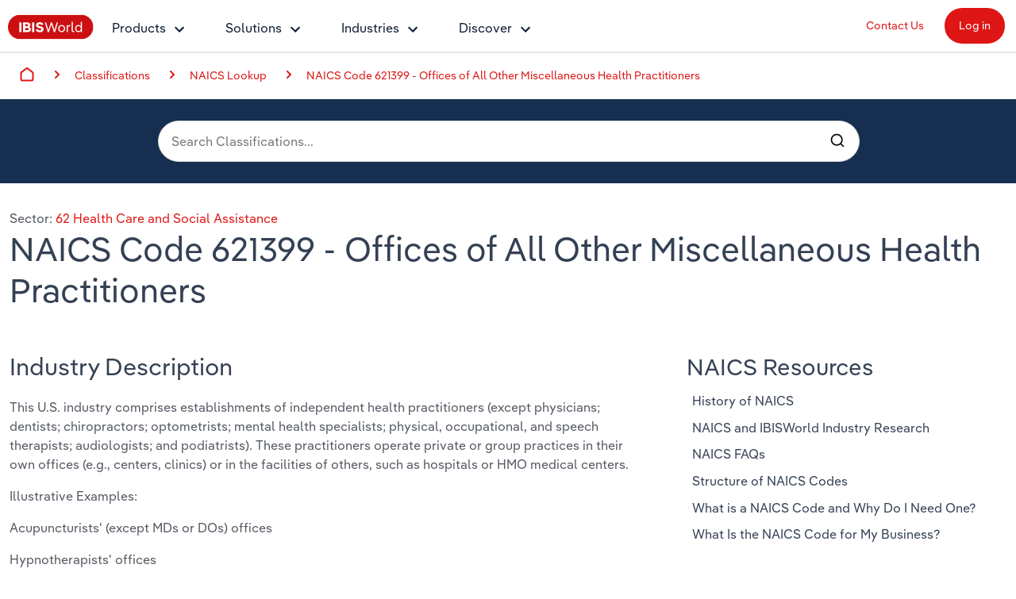

--- FILE ---
content_type: text/html; charset=utf-8
request_url: https://www.ibisworld.com/classifications/naics/621399/offices-of-all-other-miscellaneous-health-practitioner/
body_size: 18649
content:

<!DOCTYPE html>
<html xmlns="http://www.w3.org/1999/xhtml" lang="en">
<head>
    <meta charset="utf-8" />
    <meta http-equiv="X-UA-Compatible" content="IE=edge" />
    <meta name="viewport" content="width=device-width, initial-scale=1" />
    <title>NAICS Code 621399 - Offices of All Other Miscellaneous Health Practitioners | IBISWorld</title>
    <meta name="description" content="What is the NAICS Code for Offices of All Other Miscellaneous Health Practitioners? NAICS Code 621399. The industry comprises establishments primarily engaged in Offices of All Other Miscellaneous Health Practitioners" />
    <meta name="keywords" content="IBISWorld, Market Research, Market Size, Industry Statistics, Industry Analysis, Industry Trends, Procurement Reports, Price Trends, Supply Chain Research, Strategic Purchasing, Supplier Benchmarks, Industry Classifications, NAICS" />
    <meta name="author" content="IBISWorld, Inc." />
    <meta name="copyright" content="Copyright © 1999-2026 IBISWorld, Inc." />
        <meta name="robots" content="index, follow" />
    <meta name="googlebot" content="noodp" />
    <meta name="rating" content="general" />
    <link rel="shortcut icon" href="/favicon.ico" />
    <link rel="icon" type="image/png" sizes="16x16" href="/img/icons/favicon-16x16.png" />
    <link rel="icon" type="image/png" sizes="32x32" href="/img/icons/favicon-32x32.png" />
    <link rel="apple-touch-icon" sizes="180x180" href="/img/icons/apple-touch-icon.png" />
    <link rel="manifest" href="/site.webmanifest" />
    <link rel="canonical" href="https://www.ibisworld.com/classifications/naics/621399/offices-of-all-other-miscellaneous-health-practitioner/">
    <meta name="msapplication-TileColor" content="#222222" />
    <meta name="theme-color" content="#222222" />
    <meta name="twitter:card" content="summary" />
    <meta name="twitter:site" content="@ibisworld" />
    <meta name="twitter:title" content="IBISWorld - Industry Market Research, Reports, and Statistics" />
    <meta name="twitter:description" content="What is the NAICS Code for Offices of All Other Miscellaneous Health Practitioners? NAICS Code 621399. The industry comprises establishments primarily engaged in Offices of All Other Miscellaneous Health Practitioners" />
    <meta name="twitter:image" content="https://www.ibisworld.com/resources/img/social/ibisworld-social-tw.png" />
    <meta property="og:url" content="https://www.ibisworld.com/classifications/naics/621399/offices-of-all-other-miscellaneous-health-practitioner/" />
    <meta property="og:type" content="website" />
    <meta property="og:title" content="NAICS Code 621399 - Offices of All Other Miscellaneous Health Practitioners | IBISWorld" />
    <meta property="og:description" content="What is the NAICS Code for Offices of All Other Miscellaneous Health Practitioners? NAICS Code 621399. The industry comprises establishments primarily engaged in Offices of All Other Miscellaneous Health Practitioners" />
    <meta property="og:image" content="https://www.ibisworld.com/resources/img/social/ibisworld-social-fb.png" />
    <meta name='google-site-verification' content="mHpGbvOPwWoDBXO_hhTp9rmwLYnieJNr2S3qJC4kwlw" />
    <link rel="stylesheet" href="/css/bundle.css?v=2f9dcb27-c496-407e-849a-fd75dab52cd8" />
    <link rel="stylesheet" href="/Retail.Web.styles.css?v=35QPWqFtq6w87dGb1YzBEMLXfOYR1SwoLbncLB9t57w" />
    
    <script src="/js/usage.js?v=e30jw9M1uTcufZ8TJCb8O6gIcyRq6Fza4qb3aLEJAbs"></script>
    <script src="/js/bundle.js?v=2f9dcb27-c496-407e-849a-fd75dab52cd8" defer></script>
    
    <script src="/algolia/algoliasearch-lite.umd.js"></script>
    <script src="/algolia/instantsearch.umd.js"></script>
    <script src="https://code.highcharts.com/highcharts.js" defer></script>
    <script src="https://code.highcharts.com/modules/exporting.js" defer></script>
    <script src="/js/classifications/industry-report-chart.js" defer></script>

        <!-- Cookie Yes -->
        <script id="cookieyes" type="text/javascript" src="https://cdn-cookieyes.com/client_data/e2e4072512935dad8f2f2461/script.js"></script>
        <script type='text/javascript'>
            piAId = '1006742';
            piCId = '157696';
            piHostname = 'go.marketing.ibisworld.com';
            (function() {
            function async_load(){
            var s = document.createElement('script'); s.type = 'text/javascript';
            s.src = ('https:' == document.location.protocol ? 'https://': 'http://') + piHostname + '/pd.js';
            var c = document.getElementsByTagName('script')[0]; c.parentNode.insertBefore(s, c);
            }
            if(window.attachEvent) { window.attachEvent('onload', async_load); }
            else { window.addEventListener('load', async_load, false); }
            })();
        </script>
    
    

    
<script src="/lib/js.cookie/js.cookie.min.js?v=VGgjO9n_2K0mHtq61qPaD8OvRYNK1uNsK_q5XpARHOQ"></script>

<!-- Matomo -->
<script type="text/javascript">
    var _paq = window._paq = window._paq || [];
    var isTrackingEnabled = true;
    var isCohesiveUsageEnabled = true;
    var isCohesiveUsageInit = false;

    var waitForTrackerCount = 0;
    function matomoWaitForTracker() {
        console.debug('matomoWaitForTracker', _paq);
        if (typeof _paq === 'undefined') {
            if (waitForTrackerCount < 40) {
                setTimeout(matomoWaitForTracker, 250);
                waitForTrackerCount++;
                return;
            }
        } else {
            document.addEventListener("cookieyes_consent_update", function (eventData) {
                console.debug('cookieyes_consent_update', eventData);
                const data = eventData.detail;
                consentSet(data.accepted.includes("analytics"));
            });
        }
    }

    function consentSet(hasAnalytics) {
        if (hasAnalytics) {
            _paq.push(['rememberConsentGiven']);
            _paq.push(['rememberCookieConsentGiven']);
            _paq.push(['setConsentGiven']);
            _paq.push(['setCookieConsentGiven']);

            initMatomoCohesiveTagManager();
        } else {
            _paq.push(['forgetConsentGiven']);
            _paq.push(['forgetCookieConsentGiven']);
        }
    }

    function initMatomoCohesiveTagManager() {
        isCohesiveUsageInit = true;
        var _mtm = window._mtm = window._mtm || [];
        _mtm.push({ 'mtm.startTime': (new Date().getTime()), 'event': 'mtm.Start' });
        _mtm.push({ 'iw.matoURL': "/mato-proxy/", "iw.matoPath": "js/", 'iw.cookieDomain': "*.ibisworld.com" });
        _mtm.push({ 'iw.siteSource': 'ibisworld.com' });
        _mtm.push({ 'iw.ipAddress': '3.23.17.138' });

        if (isCohesiveUsageEnabled){
            setTimeout(function () {
                (function () {
                //<!--Matomo Tag Manager-- >
                    var d = document, g = d.createElement('script'), s = d.getElementsByTagName('script')[0];
                    g.type = 'text/javascript'; g.async = true; g.src = '/mato-proxy/js/container_Bzhfnn4V.js'; s.parentNode.insertBefore(g, s);
                //<!--End Matomo Tag Manager-- >
                })();
            }, 3000);
        }
    }

    if (isTrackingEnabled)
    {
        _paq.push(['requireConsent']);
        _paq.push(['requireCookieConsent']);
        document.addEventListener('DOMContentLoaded', matomoWaitForTracker());

        window.addEventListener('load', function () {
            console.debug('All resources including scripts have been loaded.');
            if (!isCohesiveUsageInit){
                if (typeof getCkyConsent !== 'function') {
                    console.debug('No CookieYes');
                    _paq.push(['setConsentGiven']);
                    _paq.push(['setCookieConsentGiven']);

                    initMatomoCohesiveTagManager();
                }
                else {
                    console.debug('consentSet from getCkyConsent');
                    const userConsent = getCkyConsent();
                    consentSet(userConsent?.categories?.analytics);
                }
            }
        });
    }
    else
    {
        initMatomoCohesiveTagManager();
    }
</script>
<!-- End Matomo Code -->
    
</head>
<body>
    <!--[if lt IE 9]>
    <script src="https://oss.maxcdn.com/libs/html5shiv/3.7.0/html5shiv.js"></script>
    <script src="https://oss.maxcdn.com/libs/respond.js/1.4.2/respond.min.js"></script>
    <![endif]-->
    <span b-1pwgwqj2ej id="websiteCountryId" runat="server" style="display: none;"></span>
    <div b-1pwgwqj2ej id="fullContent">
            <div b-rwsb8tribv class="header">
    <div b-rwsb8tribv class="headerTopRow">
        <div b-rwsb8tribv class="headerTopLogoMenu">
            <div b-rwsb8tribv class="logo">
                <a b-rwsb8tribv href="/" title="IBISWorld Industry Reports">
                    <img b-rwsb8tribv src="/img/logo-ibisworld-industry-now.svg" alt="IBISWORLD Logo" width="108" height="32" />
                </a>
            </div>
            <div b-rwsb8tribv class="nav-container">
                <nav b-rwsb8tribv id="menu" class="slidingNav" aria-label="IBISworld Menu" ref="StaticNavBar">
                    <span b-rwsb8tribv class="logo-mobile-menu">
                        <a b-rwsb8tribv href="/" title="IBISWorld IndustryReport">
                            <img b-rwsb8tribv src="/img/logo-ibisworld-industry-now.svg" alt="IBISWORLD Logo" width="140" height="41" />
                        </a>
                    </span>
                    <span b-rwsb8tribv class="close-mobile-menu"></span>
                    <ul b-rwsb8tribv>
                        <li b-rwsb8tribv>
                            <a b-rwsb8tribv href="/products/" class="navbar-dropdown" role="button" aria-haspopup="true" aria-expanded="false">Products</a>
                            <ul b-rwsb8tribv>
                                <li b-rwsb8tribv class="dropdown-flyout item-description">
                                    <span b-rwsb8tribv>Industry Intelligence</span>
                                    <i b-rwsb8tribv class="icon icon-dark-grey chevron-right"></i>
                                    Confidently make business decisions with insights backed by hundreds of expert analysts.
                                    <ul b-rwsb8tribv>
                                        <li b-rwsb8tribv><a b-rwsb8tribv href="/products/industry-intelligence/">Industry Intelligence Overview</a></li>
                                        <li b-rwsb8tribv><a b-rwsb8tribv href="/products/phil-ai/">Phil, Your AI Economist</a></li>
                                        <li b-rwsb8tribv><a b-rwsb8tribv href="/products/industry-data-wizard/">Industry Data Wizard</a></li>
                                        <li b-rwsb8tribv><a b-rwsb8tribv href="/products/business-environment-profiles/">Business Environment Profiles</a></li>
                                        <li b-rwsb8tribv><a b-rwsb8tribv href="/products/enterprise-profiles/">Enterprise Profiles</a></li>
                                    </ul>
                                </li>
                                <li b-rwsb8tribv class="dropdown-flyout item-description">
                                    <span b-rwsb8tribv>Access</span>
                                    <i b-rwsb8tribv class="icon icon-dark-grey chevron-right"></i>
                                    Harness the power of human-driven insights built seamlessly into your workflow.
                                    <ul b-rwsb8tribv>
                                        <li b-rwsb8tribv><a b-rwsb8tribv href="/access/platform/">The IBISWorld Platform</a></li>
                                        <li b-rwsb8tribv><a b-rwsb8tribv href="/integrations/">Integrations</a></li>
                                        <li b-rwsb8tribv><a b-rwsb8tribv href="/access/api/">API Data Delivery</a></li>
                                    </ul>
                                </li>
                                <li b-rwsb8tribv class="dropdown-flyout item-description">
                                    <span b-rwsb8tribv>Integration Partners</span>
                                    <i b-rwsb8tribv class="icon icon-dark-grey chevron-right"></i>
                                    Streamline your workflow with IBISWorld’s intelligence built into your toolkit.
                                    <ul b-rwsb8tribv>
                                        <li b-rwsb8tribv><a b-rwsb8tribv href="/integrations/salesforce/">Salesforce</a></li>
                                        <li b-rwsb8tribv><a b-rwsb8tribv href="/integrations/snowflake/">Snowflake</a></li>
                                        <li b-rwsb8tribv><a b-rwsb8tribv href="/integrations/relpro/">Relpro</a></li>
                                    </ul>
                                </li>
                            </ul>
                        </li>
                        <li b-rwsb8tribv>
                            <a b-rwsb8tribv href="/products/industry-intelligence/" class="navbar-dropdown" role="button" aria-haspopup="true" aria-expanded="false">Solutions</a>
                            <ul b-rwsb8tribv>
                                <li b-rwsb8tribv class="dropdown-flyout item-description">
                                    <span b-rwsb8tribv>By Role</span> <i b-rwsb8tribv class="icon icon-dark-grey chevron-right"></i>
                                    See how clients in your industry realize value from structured industry intelligence.
                                    <ul b-rwsb8tribv class="two-columns">
                                        <li b-rwsb8tribv class="two-columns-left"><a b-rwsb8tribv href="/solutions/academics/" title="IBISWorld for Academics">Academics</a></li>
                                        <li b-rwsb8tribv class="two-columns-left"><a b-rwsb8tribv href="/solutions/accounting/" title="IBISWorld for Accounting">Accounting </a></li>
                                        <li b-rwsb8tribv class="two-columns-left"><a b-rwsb8tribv href="/solutions/business-valuation/" title="IBISWorld for Business Valuations">Business Valuations</a></li>
                                        <li b-rwsb8tribv class="two-columns-left"><a b-rwsb8tribv href="/solutions/commercial-banking/" title="IBISWorld for Commercial Banking">Commercial Banking</a></li>
                                        <li b-rwsb8tribv class="two-columns-left"><a b-rwsb8tribv href="/solutions/consulting/" title="IBISWorld for Consulting">Consulting</a></li>
                                        <li b-rwsb8tribv class="two-columns-left"><a b-rwsb8tribv href="/solutions/government-agencies/" title="IBISWorld for Government Agencies">Government Agencies</a></li>
                                        <li b-rwsb8tribv class="two-columns-right"><a b-rwsb8tribv href="/solutions/investment-banking/" title="IBISWorld for Investment Banks">Investment Banks</a></li>
                                        <li b-rwsb8tribv class="two-columns-right"><a b-rwsb8tribv href="/solutions/law-firms/" title="IBISWorld for Law Firms">Law Firms</a></li>
                                        <li b-rwsb8tribv class="two-columns-right"><a b-rwsb8tribv href="/solutions/marketing/" title="IBISWorld for Marketing">Marketing</a></li>
                                        <li b-rwsb8tribv class="two-columns-right"><a b-rwsb8tribv href="/solutions/private-equity/" title="IBISWorld for Private Equity">Private Equity</a></li>
                                        <li b-rwsb8tribv class="two-columns-right"><a b-rwsb8tribv href="/solutions/procurement/" title="IBISWorld for Procurement">Procurement</a></li>
                                        <li b-rwsb8tribv class="two-columns-right"><a b-rwsb8tribv href="/solutions/sales/" title="IBISWorld for Sales">Sales</a></li>
                                    </ul>
                                </li>
                                <li b-rwsb8tribv class="dropdown-flyout item-description">
                                    <span b-rwsb8tribv>By Outcome</span> <i b-rwsb8tribv class="icon icon-dark-grey chevron-right"></i>
                                    Learn how our industry intelligence enables the outcomes you care about.
                                    <ul b-rwsb8tribv>
                                        <li b-rwsb8tribv><a b-rwsb8tribv href="/solutions/developing-strategy/">Developing Strategy</a></li>
                                        <li b-rwsb8tribv><a b-rwsb8tribv href="/solutions/managing-risk/">Managing Risk</a></li>
                                        <li b-rwsb8tribv><a b-rwsb8tribv href="/solutions/grow-win-business/">Grow and Win Business</a></li>
                                        <li b-rwsb8tribv><a b-rwsb8tribv href="/solutions/due-diligence/">Due Diligence</a></li>
                                    </ul>
                                </li>
                            </ul>
                        </li>
                        <li b-rwsb8tribv>
                            <a b-rwsb8tribv href="/list-of-industries/" class="navbar-dropdown" role="button" aria-haspopup="true" aria-expanded="false">Industries</a>
                            
                            <ul b-rwsb8tribv class="industry-navbar-dropdown">
                                <li b-rwsb8tribv class="no-arrow no-height">
                                        <div b-qy32jbyos5 class="headerSearch">
    <form>
        <div b-qy32jbyos5 class="navbar-form">
            <div b-qy32jbyos5 class="form-group form-search-field">
                <div b-qy32jbyos5 class="search-algolia-container">
                    <input b-qy32jbyos5 aria-label="Start your industry search here..." id="" type="text" class="searchField navsearch" name="navsearch" placeholder="Start your industry search here..." />
                </div>
                <button b-qy32jbyos5 aria-label="Search" class="nav-search-button navsearch2button" type="submit" name="navsearchsubmit"></button>
            </div>
        </div>
    </form>
</div>


                                </li>
                                <li b-rwsb8tribv class="dropdown-flyout">
                                    <span b-rwsb8tribv>By Country</span> <i b-rwsb8tribv class="icon icon-dark-grey chevron-right"></i>
                                    <ul b-rwsb8tribv class="two-columns">
                                        <li b-rwsb8tribv class="two-columns-left">
                                            <a b-rwsb8tribv href="/united-states/list-of-industries/" title="IBISWorld - United States">
                                                <i b-rwsb8tribv class="flag flag-us"></i>United States
                                            </a>
                                        </li>
                                        <li b-rwsb8tribv class="two-columns-left">
                                            <a b-rwsb8tribv href="/canada/list-of-industries/" title="IBISWorld - Canada">
                                                <i b-rwsb8tribv class="flag flag-ca"></i>Canada
                                            </a>
                                        </li>
                                        <li b-rwsb8tribv class="two-columns-left">
                                            <a b-rwsb8tribv href="/mexico/list-of-industries/" title="IBISWorld - Mexico">
                                                <i b-rwsb8tribv class="flag flag-mx"></i>Mexico
                                            </a>
                                        </li>
                                        <li b-rwsb8tribv class="two-columns-left">
                                            <a b-rwsb8tribv href="/australia/list-of-industries/" title="IBISWorld - Australia">
                                                <i b-rwsb8tribv class="flag flag-au"></i>Australia
                                            </a>
                                        </li>
                                        <li b-rwsb8tribv class="two-columns-left">
                                            <a b-rwsb8tribv href="/new-zealand/list-of-industries/" title="IBISWorld - New Zealand">
                                                <i b-rwsb8tribv class="flag flag-nz"></i>New Zealand
                                            </a>
                                        </li>
                                        <li b-rwsb8tribv class="two-columns-left">
                                            <a b-rwsb8tribv href="/china/list-of-industries/" title="IBISWorld - China">
                                                <i b-rwsb8tribv class="flag flag-cn"></i>China
                                            </a>
                                        </li>
                                        <li b-rwsb8tribv class="two-columns-left">
                                            <a b-rwsb8tribv href="/global/list-of-industries/" title="IBISWorld - Global">
                                                <i b-rwsb8tribv class="flag flag-gl"></i>
                                                Global
                                            </a>
                                        </li>
                                        <li b-rwsb8tribv class="two-columns-right">
                                            <a b-rwsb8tribv href="/europe/list-of-industries/" title="IBISWorld - Europe">
                                                <i b-rwsb8tribv class="flag flag-eu"></i>Europe
                                            </a>
                                            <ul b-rwsb8tribv class="nested-countries">
                                                <li b-rwsb8tribv>
                                                    <a b-rwsb8tribv href="/france/list-of-industries/" title="IBISWorld - France">
                                                        <i b-rwsb8tribv class="flag flag-fr"></i>France
                                                    </a>
                                                </li>
                                                <li b-rwsb8tribv>
                                                    <a b-rwsb8tribv href="/germany/list-of-industries/" title="IBISWorld - Germany">
                                                        <i b-rwsb8tribv class="flag flag-de"></i>Germany
                                                    </a>
                                                </li>
                                                <li b-rwsb8tribv>
                                                    <a b-rwsb8tribv href="/italy/list-of-industries/" title="IBISWorld - Italy">
                                                        <i b-rwsb8tribv class="flag flag-it"></i>Italy
                                                    </a>
                                                </li>
                                                <li b-rwsb8tribv>
                                                    <a b-rwsb8tribv href="/ireland/list-of-industries/" title="IBISWorld - Ireland">
                                                        <i b-rwsb8tribv class="flag flag-ie"></i>Ireland
                                                    </a>
                                                </li>
                                                <li b-rwsb8tribv>
                                                    <a b-rwsb8tribv href="/spain/list-of-industries/" title="IBISWorld - Spain">
                                                        <i b-rwsb8tribv class="flag flag-es"></i>Spain
                                                    </a>
                                                </li>
                                                <li b-rwsb8tribv>
                                                    <a b-rwsb8tribv href="/united-kingdom/list-of-industries/" title="IBISWorld - United Kingdom">
                                                        <i b-rwsb8tribv class="flag flag-uk"></i>United Kingdom
                                                    </a>
                                                </li>
                                                <li b-rwsb8tribv>
                                                    <a b-rwsb8tribv href="/europe/list-of-industries/" class="underline record-click" data-record-click="AllEuropeanCountries">
                                                        View all (37 countries)
                                                    </a>
                                                </li>
                                            </ul>
                                        </li>
                                    </ul>
                                </li>
                                <li b-rwsb8tribv class="dropdown-flyout">
                                    <span b-rwsb8tribv>By Sector</span> <i b-rwsb8tribv class="icon icon-dark-grey chevron-right"></i>
                                    <ul b-rwsb8tribv class="two-columns">
                                        <li b-rwsb8tribv class="two-columns-left"><a b-rwsb8tribv href="/administration-business-support-sector/">Administration & Business Support Services</a></li>
                                        <li b-rwsb8tribv class="two-columns-left"><a b-rwsb8tribv href="/arts-entertainment-recreation-sector/">Arts, Entertainment & Recreation</a></li>
                                        <li b-rwsb8tribv class="two-columns-left"><a b-rwsb8tribv href="/construction-sector/">Construction</a></li>
                                        <li b-rwsb8tribv class="two-columns-left"><a b-rwsb8tribv href="/education-sector/">Educational Services</a></li>
                                        <li b-rwsb8tribv class="two-columns-left"><a b-rwsb8tribv href="/finance-and-insurance-sector/">Finance & Insurance</a></li>
                                        <li b-rwsb8tribv class="two-columns-left"><a b-rwsb8tribv href="/healthcare-sector/">Healthcare and social Assistance</a></li>
                                        <li b-rwsb8tribv class="two-columns-left"><a b-rwsb8tribv href="/information-sector/">Information Sector</a></li>
                                        <li b-rwsb8tribv class="two-columns-left"><a b-rwsb8tribv href="/manufacturing-sector/">Manufacturing</a></li>
                                        <li b-rwsb8tribv class="two-columns-left"><a b-rwsb8tribv href="/accommodation-food-services-sector/">Accommodation & Food Services</a></li>
                                        <li b-rwsb8tribv class="two-columns-right"><a b-rwsb8tribv href="/mining-sector/">Mining</a></li>
                                        <li b-rwsb8tribv class="two-columns-right"><a b-rwsb8tribv href="/personal-services-sector/">Personal Services</a></li>
                                        <li b-rwsb8tribv class="two-columns-right"><a b-rwsb8tribv href="/professional-services-sector/">Professional, Scientific and Technical Services</a></li>
                                        <li b-rwsb8tribv class="two-columns-right"><a b-rwsb8tribv href="/public-administration-sector/">Public Administration & Safety</a></li>
                                        <li b-rwsb8tribv class="two-columns-right"><a b-rwsb8tribv href="/real-estate-and-rental-sector/">Real Estate, Rental & Leasing</a></li>
                                        <li b-rwsb8tribv class="two-columns-right"><a b-rwsb8tribv href="/retail-sector/">Retail Trade</a></li>
                                        <li b-rwsb8tribv class="two-columns-right"><a b-rwsb8tribv href="/thematic-reports/">Thematic Reports</a></li>
                                        <li b-rwsb8tribv class="two-columns-right"><a b-rwsb8tribv href="/transportation-sector/">Transportation and Warehousing</a></li>
                                        <li b-rwsb8tribv class="two-columns-right"><a b-rwsb8tribv href="/utilities-sector/">Utilities</a></li>
                                        <li b-rwsb8tribv class="two-columns-right"><a b-rwsb8tribv href="/wholesale-sector/">Wholesale Trade</a></li>
                                    </ul>
                                </li>
                                <li b-rwsb8tribv class="dropdown-flyout">
                                    <span b-rwsb8tribv>By Company</span> <i b-rwsb8tribv class="icon icon-dark-grey chevron-right"></i>
                                    <ul b-rwsb8tribv>
                                        <li b-rwsb8tribv><a b-rwsb8tribv href="/australia/list-of-enterprise-profiles/" target="_self" title="AU & NZ Enterprise Profiles">AU & NZ Enterprise Profiles</a></li>
                                        <li b-rwsb8tribv><a b-rwsb8tribv href="/united-states/list-of-company-profiles/" target="_self" title="US Company Benchmarking">US Company Benchmarking</a></li>
                                    </ul>
                                </li>
                                <li b-rwsb8tribv class="dropdown-flyout">
                                    <span b-rwsb8tribv>
                                        By State & Province
                                    </span> <i b-rwsb8tribv class="icon icon-dark-grey chevron-right"></i>
                                    <ul b-rwsb8tribv>
                                        <li b-rwsb8tribv><a b-rwsb8tribv href="/united-states/list-of-industries/states-all/">US States</a></li>
                                        <li b-rwsb8tribv><a b-rwsb8tribv href="/canada/list-of-industries/provinces-all/">Canadian Provinces</a></li>
                                    </ul>
                                </li>
                                <li b-rwsb8tribv class="no-arrow">
                                    <a b-rwsb8tribv href="/list-of-industries" class="btn btn-industry-now outline">View All Industry Reports</a>
                                </li>
                            </ul>
                        </li>
                        <li b-rwsb8tribv>
                            <a b-rwsb8tribv href="/industry-statistics/" class="navbar-dropdown" role="button" aria-haspopup="true" aria-expanded="false">Discover</a>
                            <ul b-rwsb8tribv>
                                <li b-rwsb8tribv class="dropdown-flyout">
                                    <span b-rwsb8tribv>About <i b-rwsb8tribv class="icon icon-dark-grey chevron-right"></i></span>
                                    <ul b-rwsb8tribv class="single-column">
                                        <li b-rwsb8tribv><a b-rwsb8tribv href="/company/our-story/">Our Story</a></li>
                                        <li b-rwsb8tribv><a b-rwsb8tribv href="/company/our-team/">Our Team</a></li>
                                        <li b-rwsb8tribv><a b-rwsb8tribv href="/phil-ruthven/">Our Founder</a></li>
                                        <li b-rwsb8tribv><a b-rwsb8tribv href="/careers/">Careers</a></li>
                                        <li b-rwsb8tribv><a b-rwsb8tribv href="/company/our-partners/">Partnerships</a></li>
                                    </ul>
                                </li>
                                <li b-rwsb8tribv class="dropdown-flyout">
                                    <span b-rwsb8tribv>Insights <i b-rwsb8tribv class="icon icon-dark-grey chevron-right"></i></span>
                                    <ul b-rwsb8tribv class="single-column">
                                        <li b-rwsb8tribv><a b-rwsb8tribv href="/blog/" title="Industry Insider Blog" target="_self">Industry Insider Blog</a></li>
                                        <li b-rwsb8tribv><a b-rwsb8tribv href="/blog/success-stories/">Case Studies</a></li>
                                        <li b-rwsb8tribv><a b-rwsb8tribv href="https://help.ibisworld.com/">Help Center</a></li>
                                    </ul>
                                </li>
                                <li b-rwsb8tribv class="dropdown-flyout">
                                    <span b-rwsb8tribv>
                                        Statistics <i b-rwsb8tribv class="icon icon-dark-grey chevron-right"></i>
                                    </span>
                                    <ul b-rwsb8tribv class="single-column">
                                        <li b-rwsb8tribv><a b-rwsb8tribv href="/industry-statistics/" title="Industry Statistics">Industry Statistics</a></li>
                                        <li b-rwsb8tribv><a b-rwsb8tribv href="/industry-trends/" title="Industry Trends">Industry Trends</a></li>
                                        <li b-rwsb8tribv><a b-rwsb8tribv href="/united-states/economic-profiles/" title="US State Economic Profiles">US State Economic Profiles</a></li>
                                        <li b-rwsb8tribv><a b-rwsb8tribv href="/canada/economic-profiles/" title="Canada Province Economic Profiles">Canada Province Economic Profiles</a></li>
                                        <li b-rwsb8tribv><a b-rwsb8tribv href="/list-of-business-environment-profiles/" title="Business Environment Profiles">Business Environment Profiles</a></li>
                                        <li b-rwsb8tribv><a b-rwsb8tribv href="/classifications/" title="Industry Classifications" target="_self">Industry Classifications</a></li>
                                    </ul>
                                </li>
                            </ul>
                        </li>
                    </ul>
                    <div b-rwsb8tribv class="mobile-static-buttons">
                        <ol b-rwsb8tribv>
                            <li b-rwsb8tribv><a b-rwsb8tribv href="/contact-us/" class="btn-top-navbar no-outline" title="Contact us" mtm-event="true" mtm-event-category="Nav Menu" mtm-event-action="Click" mtm-event-name="Contact us">Contact Us</a></li>
                            <li b-rwsb8tribv><a b-rwsb8tribv href="https://my.ibisworld.com" class="btn-top-navbar solid" title="Log in" mtm-event="true" mtm-event-category="Nav Menu" mtm-event-action="Click" mtm-event-name="Log in">Log in</a></li>
                        </ol>
                    </div>
                </nav>
            </div>
        </div>
        <div b-rwsb8tribv class="headerTopButtons">
            <ul b-rwsb8tribv>
                <li b-rwsb8tribv><a b-rwsb8tribv href="/contact-us/" id="contactLink" class="btn-top-navbar" title="Contact Us" mtm-event="true" mtm-event-category="Nav Menu" mtm-event-action="Click" mtm-event-name="Contact us">Contact Us</a></li>
                <li b-rwsb8tribv>
                    <a b-rwsb8tribv href="https://my.ibisworld.com" id="loginLink" rel="nofollow" class="btn-top-navbar solid" title="Log in"
                       mtm-event="true"
                       mtm-event-category="Nav Menu"
                       mtm-event-action="Click"
                       mtm-event-name="Log in">
                        Log in
                    </a>
                </li>
            </ul>
        </div>
    </div>
    <a b-rwsb8tribv class="mmenuTrigger" href="#menu" tabindex="-1" aria-label="Mobile menu"><i b-rwsb8tribv></i><span b-rwsb8tribv class="visually-hidden">Mobile Menu</span></a>
</div>
        

<div b-scejzccrrp class="container-1400 container-fluid">
        <div b-w68nfsngzv class="breadcrumbs-container ">
        <div b-w68nfsngzv class="container-fluid container-1400">
            <nav b-w68nfsngzv aria-label="breadcrumb">
                <ol b-w68nfsngzv class="breadcrumb-list">
                    <li b-w68nfsngzv class="breadcrumb-item breadcrumb-home">
                        <a b-w68nfsngzv href="/" class="align-self-center">Home</a>
                    </li>
                        <li b-w68nfsngzv class="breadcrumb-item">
                                <span b-w68nfsngzv><a b-w68nfsngzv href="/classifications/">Classifications</a></span>
                        </li>
                        <li b-w68nfsngzv class="breadcrumb-item">
                                <span b-w68nfsngzv><a b-w68nfsngzv href="/classifications/naics/lookup">NAICS Lookup</a></span>
                        </li>
                        <li b-w68nfsngzv class="breadcrumb-item">
                                <span b-w68nfsngzv><a b-w68nfsngzv href="/classifications/naics/621399/offices-of-all-other-miscellaneous-health-practitioners">NAICS Code 621399 - Offices of All Other Miscellaneous Health Practitioners</a></span>
                        </li>
                </ol>
            </nav>
        </div>
    </div>

</div>
<div b-lb4n8jf4o9 class="light-navy-container">
    <div b-lb4n8jf4o9 class="container-960 container-fluid">
        <div b-lb4n8jf4o9 class="searchbox-container">
            
            <div b-lb4n8jf4o9 id="searchbox"></div>
            <div b-lb4n8jf4o9 id="autocomplete"></div>
        </div>
    </div>
</div>
<script type="text/javascript" src="/js/classifications/search-autocomplete.js"></script>
<div b-scejzccrrp class="container-1400 container-fluid">
    
            <p b-tov8dc547c class="label-heading">
                Sector:
                <a b-tov8dc547c href="/classifications/naics/62/health-care-and-social-assistance">
                    62 Health Care and Social Assistance
                </a>
            </p>


<h1 b-tov8dc547c>NAICS Code 621399 - Offices of All Other Miscellaneous Health Practitioners</h1>
    <div b-scejzccrrp class="row">
        <div b-scejzccrrp class="col-md-8">            
            <article b-scejzccrrp>
                <div b-cazcv08f9x>
            <h2 b-cazcv08f9x>Industry Description</h2>
    <p>This U.S. industry comprises establishments of independent health practitioners (except physicians; dentists; chiropractors; optometrists; mental health specialists; physical, occupational, and speech therapists; audiologists; and podiatrists).  These practitioners operate private or group practices in their own offices (e.g., centers, clinics) or in the facilities of others, such as hospitals or HMO medical centers.</p><p>Illustrative Examples:</p><p>Acupuncturists' (except MDs or DOs) offices</p><p>Hypnotherapists' offices</p><p>Dental hygienists' offices</p><p>Inhalation or respiratory therapists' offices</p><p>Denturists' offices</p><p>Midwives' offices</p><p>Dietitians' offices</p><p>Naturopaths' offices</p><p>Homeopaths' offices</p><p>Registered or licensed practical nurses' offices</p><p>Cross-References. Establishments primarily engaged in--</p>
</div>
                
    <h2 b-uxshplbrnc>Business Examples</h2>
    <p b-uxshplbrnc>
        Common types of business activities within NAICS
        621399 - Offices of All Other Miscellaneous Health Practitioners
        are:
    </p>
    <div b-uxshplbrnc class="row">
        <ul b-uxshplbrnc class="col-md-6">
                <li b-uxshplbrnc>Homeopaths&#x27; offices (e.g., centers, clinics)                                                                                                                                                                                                              </li>
                <li b-uxshplbrnc>Ocularists&#x27; offices (e.g., centers, clinics)                                                                                                                                                                                                              </li>
                <li b-uxshplbrnc>Certified registered nurse anesthetists&#x2019; (CRNAs) offices (e.g., centers, clinics)                                                                                                                                                                         </li>
                <li b-uxshplbrnc>Christian Science practitioners&#x27; offices (e.g., centers, clinics)                                                                                                                                                                                         </li>
                <li b-uxshplbrnc>Practical nurses&#x27; offices (e.g., centers, clinics), licensed                                                                                                                                                                                              </li>
                <li b-uxshplbrnc>Orthotists&#x27; offices (e.g., centers, clinics)                                                                                                                                                                                                              </li>
                <li b-uxshplbrnc>Licensed practical nurses&#x27; (LPNs) offices (e.g., centers, clinics)                                                                                                                                                                                        </li>
                <li b-uxshplbrnc>Nutritionists&#x27; offices (e.g., centers, clinics)                                                                                                                                                                                                           </li>
                <li b-uxshplbrnc>RNs&#x27; (registered nurses) offices (e.g., centers, clinics)                                                                                                                                                                                                 </li>
                <li b-uxshplbrnc>Nurse practitioners&#x2019; offices (e.g., centers, clinics)                                                                                                                                                                                                     </li>
                <li b-uxshplbrnc>Pedorthics&#x27; offices (e.g., centers, clinics)                                                                                                                                                                                                              </li>
                <li b-uxshplbrnc>Hypnotherapists&#x27; offices (e.g., centers, clinics)                                                                                                                                                                                                         </li>
                <li b-uxshplbrnc>Physicians&#x27; assistants&#x27; offices (e.g., centers, clinics)                                                                                                                                                                                                  </li>
                <li b-uxshplbrnc>Inhalation therapists&#x27; offices (e.g., centers, clinics)                                                                                                                                                                                                   </li>
                <li b-uxshplbrnc>Advanced practicing registered nurses&#x2019; (APRNs) offices (e.g., centers, clinics)                                                                                                                                                                           </li>
                <li b-uxshplbrnc>Massage therapists&#x27; offices (e.g., centers, clinics)                                                                                                                                                                                                      </li>
                <li b-uxshplbrnc>Respiratory therapists&#x27; offices (e.g., centers, clinics)                                                                                                                                                                                                  </li>
        </ul>
        <ul b-uxshplbrnc class="col-md-6">
                <li b-uxshplbrnc>Denturists&#x27; offices (e.g., centers, clinics)                                                                                                                                                                                                              </li>
                <li b-uxshplbrnc>Nurses&#x27;, licensed practical or registered, offices (e.g., centers, clinics)                                                                                                                                                                               </li>
                <li b-uxshplbrnc>Midwives&#x27; offices (e.g., clinics)                                                                                                                                                                                                                         </li>
                <li b-uxshplbrnc>Prosthetists&#x27; offices (e.g., centers, clinics)                                                                                                                                                                                                            </li>
                <li b-uxshplbrnc>Dietitians&#x27; offices (e.g., centers, clinics)                                                                                                                                                                                                              </li>
                <li b-uxshplbrnc>Registered nurses&#x27; (RNs) offices (e.g., centers, clinics)                                                                                                                                                                                                 </li>
                <li b-uxshplbrnc>Naturopaths&#x27; offices (e.g., centers, clinics)                                                                                                                                                                                                             </li>
                <li b-uxshplbrnc>Clinical pharmacists&#x27; offices (e.g., centers, clinics)                                                                                                                                                                                                    </li>
                <li b-uxshplbrnc>Home nursing services, private practice                                                                                                                                                                                                                   </li>
                <li b-uxshplbrnc>Clinical nurse specialists&#x2019; (CNSs) offices (e.g., centers, clinics)                                                                                                                                                                                       </li>
                <li b-uxshplbrnc>Herbalists&#x27; offices (e.g., centers, clinics)                                                                                                                                                                                                              </li>
                <li b-uxshplbrnc>Dental hygienists&#x27; offices (e.g., centers, clinics)                                                                                                                                                                                                       </li>
                <li b-uxshplbrnc>Manual-arts therapists&#x27; offices (e.g., centers, clinics)                                                                                                                                                                                                  </li>
                <li b-uxshplbrnc>Acupuncturists&#x27; (except MDs or DOs) offices (e.g., centers, clinics)                                                                                                                                                                                      </li>
                <li b-uxshplbrnc>Paramedics&#x27; offices (e.g.,  centers, clinics)                                                                                                                                                                                                             </li>
                <li b-uxshplbrnc>LPNs&#x27; (licensed practical nurses) offices (e.g., centers, clinics)                                                                                                                                                                                        </li>
                <li b-uxshplbrnc>Nursing call centers                                                                                                                                                                                                                                      </li>
        </ul>
    </div>

                
    <div b-0haahhn65h class="container-box-card">
        <h2 b-0haahhn65h class="label-heading">IBISWorld Industry Research Report</h2>
        <h3 b-0haahhn65h>
            <a b-0haahhn65h href="/united-states/industry/alternative-healthcare-providers/1565">Alternative Healthcare Providers in the US (62139b)</a>
        </h3>
        <div b-0haahhn65h class="row">
            <div b-0haahhn65h class="col-md-6">
                <div b-0haahhn65h class="metric-cards-container">
                            
    <div b-krpijyo2kb class="metric-card">
        <div b-krpijyo2kb class="metric-card-summary">
            <h2 b-krpijyo2kb class="metric-card-heading numberInline">Revenue 2025</h2>
            <p b-krpijyo2kb class="metric-card-value valueText numberInline">
$37.8bn            </p>
        </div>
    </div>

                            
    <div b-krpijyo2kb class="metric-card">
        <div b-krpijyo2kb class="metric-card-summary">
            <h2 b-krpijyo2kb class="metric-card-heading numberInline">Growth 2025</h2>
            <p b-krpijyo2kb class="metric-card-value valueText numberInline">
4.44%            </p>
        </div>
    </div>

                </div>
                    <h3 b-0haahhn65h>Key Trends</h3>
                    <ul b-0haahhn65h class="disc">
                            <li b-0haahhn65h><p>Increasing acceptance of complementary and alternative medicine therapies drove industry revenue growth</p></li>
                            <li b-0haahhn65h><p>Growth in alternative care coverage has been sluggish among companies</p></li>
                            <li b-0haahhn65h><p>Operators will benefit from the focus on prevention and wellness services that are included as part of essential health benefits</p></li>
                    </ul>
            </div>
            <div b-0haahhn65h class="col-md-6">
                <h3 b-0haahhn65h>Products and Services</h3>
                <script id="chart-data" type="application/json">
                    {"results":[{"Id":1,"Description":"Nonvitamin and nonmineral natural products","Percentage":14.7000},{"Id":2,"Description":"Deep breathing exercises","Percentage":9.1000},{"Id":3,"Description":"Meditation","Percentage":14.2000},{"Id":4,"Description":"Massage","Percentage":5.7000},{"Id":5,"Description":"Yoga, tai chi and qigong","Percentage":14.3000},{"Id":6,"Description":"Diet-based therapies","Percentage":2.5000},{"Id":7,"Description":"Chiropractor and osteopathic services","Percentage":10.3000}]}
                </script>
                <div b-0haahhn65h id="industry-report-chart" style="width:100%;height:400px;"></div>
            </div>
        </div>
        
        <div b-0haahhn65h class="align-right">
            <a b-9mw23lw91o id="industry-report-cta" class="btn-industry-now   " href="/united-states/industry/alternative-healthcare-providers/1565">
        View more report data
            <i b-9mw23lw91o class="icon icon-size-20 icon-white arrow-right"></i>
    </a>

        </div>
    </div>


                        <h2 b-cod38ui0tb>Similar Industries</h2>
    <p b-cod38ui0tb>
        For some business types, there may be a similar industry to
        621399 - Offices of All Other Miscellaneous Health Practitioners
        that is a better classification match. Establishments primarily engaged in:
    </p>
    <ul b-cod38ui0tb>
                <li b-cod38ui0tb>
                    <div b-cod38ui0tb>
                        <h3 b-cod38ui0tb>NAICS Cross Reference</h3>
                        <p b-cod38ui0tb>The independent practice of medicine (i.e., physicians)--are classified in Industry 62111, Offices of Physicians;</p>
                    </div>
                    <div b-cod38ui0tb>
                        <h3 b-cod38ui0tb>IBISWorld industry research report</h3>
                        <p b-cod38ui0tb>
                            <a b-cod38ui0tb href="/united-states/industry/offices-of-physicians-in-the-us/1553">
                                Offices of Physicians in the US
                            </a>
                        </p>
                    </div>
                </li>
                <li b-cod38ui0tb>
                    <div b-cod38ui0tb>
                        <h3 b-cod38ui0tb>NAICS Cross Reference</h3>
                        <p b-cod38ui0tb>The independent practice of dentistry--are classified in <a href='/classifications/naics/621210/offices-of-dentists/'>Industry 621210, Offices of Dentists</a>;</p>
                    </div>
                    <div b-cod38ui0tb>
                        <h3 b-cod38ui0tb>IBISWorld industry research report</h3>
                        <p b-cod38ui0tb>
                            <a b-cod38ui0tb href="/united-states/industry/dentists-in-the-us/1557">
                                Dentists in the US
                            </a>
                        </p>
                    </div>
                </li>
                <li b-cod38ui0tb>
                    <div b-cod38ui0tb>
                        <h3 b-cod38ui0tb>NAICS Cross Reference</h3>
                        <p b-cod38ui0tb>The independent practice of chiropractic--are classified in <a href='/classifications/naics/621310/offices-of-chiropractors/'>Industry 621310, Offices of Chiropractors</a>;</p>
                    </div>
                    <div b-cod38ui0tb>
                        <h3 b-cod38ui0tb>IBISWorld industry research report</h3>
                        <p b-cod38ui0tb>
                            <a b-cod38ui0tb href="/united-states/industry/chiropractors-in-the-us/1559">
                                Chiropractors in the US
                            </a>
                        </p>
                    </div>
                </li>
                <li b-cod38ui0tb>
                    <div b-cod38ui0tb>
                        <h3 b-cod38ui0tb>NAICS Cross Reference</h3>
                        <p b-cod38ui0tb>The independent practice of optometry--are classified in <a href='/classifications/naics/621320/offices-of-optometrists/'>Industry 621320, Offices of Optometrists</a>;</p>
                    </div>
                    <div b-cod38ui0tb>
                        <h3 b-cod38ui0tb>IBISWorld industry research report</h3>
                        <p b-cod38ui0tb>
                            <a b-cod38ui0tb href="/united-states/industry/optometrists-in-the-us/1560">
                                Optometrists in the US
                            </a>
                        </p>
                    </div>
                </li>
                <li b-cod38ui0tb>
                    <div b-cod38ui0tb>
                        <h3 b-cod38ui0tb>NAICS Cross Reference</h3>
                        <p b-cod38ui0tb>The independent practice of mental health (except physicians)--are classified in <a href='/classifications/naics/621330/offices-of-mental-health-practitioners-except-physicians/'>Industry 621330, Offices of Mental Health Practitioners (except Physicians)</a>;</p>
                    </div>
                    <div b-cod38ui0tb>
                        <h3 b-cod38ui0tb>IBISWorld industry research report</h3>
                        <p b-cod38ui0tb>
                            <a b-cod38ui0tb href="/united-states/industry/psychologists-social-workers-marriage-counselors-in-the-us/1561">
                                Psychologists, Social Workers &amp; Marriage Counselors in the US
                            </a>
                        </p>
                    </div>
                </li>
                <li b-cod38ui0tb>
                    <div b-cod38ui0tb>
                        <h3 b-cod38ui0tb>NAICS Cross Reference</h3>
                        <p b-cod38ui0tb>The independent practice of physical, occupational, and speech therapy, and audiology--are classified in <a href='/classifications/naics/621340/offices-of-physical-occupational-and-speech-therapists-and-audiologists/'>Industry 621340, Offices of Physical, Occupational and Speech Therapists, and Audiologists</a>; and</p>
                    </div>
                    <div b-cod38ui0tb>
                        <h3 b-cod38ui0tb>IBISWorld industry research report</h3>
                        <p b-cod38ui0tb>
                            <a b-cod38ui0tb href="/united-states/industry/physical-therapists-in-the-us/1562">
                                Physical Therapists in the US
                            </a>
                        </p>
                    </div>
                </li>
                <li b-cod38ui0tb>
                    <div b-cod38ui0tb>
                        <h3 b-cod38ui0tb>NAICS Cross Reference</h3>
                        <p b-cod38ui0tb>The independent practice of podiatry--are classified in U.S. <a href='/classifications/naics/621391/offices-of-podiatrists/'>Industry 621391, Offices of Podiatrists</a>.</p>
                    </div>
                    <div b-cod38ui0tb>
                        <h3 b-cod38ui0tb>IBISWorld industry research report</h3>
                        <p b-cod38ui0tb>
                            <a b-cod38ui0tb href="/united-states/industry/podiatrists-in-the-us/1564">
                                Podiatrists in the US
                            </a>
                        </p>
                    </div>
                </li>
    </ul>

                    <h2 b-8jldowam61>NAICS Hierarchy 621399 - Offices of All Other Miscellaneous Health Practitioners</h2>
    <p b-8jldowam61>
        NAICS Code 621399 - Offices of All Other Miscellaneous Health Practitioners
        sits in the 2-digit Offices of All Other Miscellaneous Health Practitioners sector. NAICS codes can
        be 2- to 6-digits and the further along the hierarchy, the more detailed and
        specific the category will be.
        <a b-8jldowam61 href="https://www.ibisworld.com/classifications/resources/structure-of-naics-codes/">Learn more about the structure of NAICS codes</a>
    </p>
    <h3 b-8jldowam61>2 Digits: 62</h3>
    <h3 b-8jldowam61>Sector Title: <strong b-8jldowam61>Health Care and Social Assistance</strong></h3>
        <h3 b-8jldowam61>3 Digits <span b-8jldowam61 class="nested">4 Digits</span> <span b-8jldowam61 class="nested">5 Digits</span> <span b-8jldowam61 class="nested">6 Digits</span></h3>
        <ul b-8jldowam61 class="accordion accordion-multiple-open">
                <li b-8jldowam61>
                    <div b-8jldowam61 class="accordion-button"><span b-8jldowam61 class="digit3">621</span> Ambulatory Health Care Services</div>
                        <ul b-8jldowam61 class="accordion-collapse show">
                                <li b-8jldowam61>
                                    <div b-8jldowam61><span b-8jldowam61 class="digit4">6211</span> Offices of Physicians</div>
                                        <ul b-8jldowam61>
                                                <li b-8jldowam61>
                                                    <div b-8jldowam61><span b-8jldowam61 class="digit5">62111</span> Offices of Physicians</div>
                                                        <ul b-8jldowam61>
                                                                <li b-8jldowam61>
                                                                    <a b-8jldowam61 href="/classifications/naics/621111/offices-of-physicians-except-mental-health-specialists"><span b-8jldowam61 class="digit6">621111</span> Offices of Physicians (except Mental Health Specialists</a>
                                                                </li>
                                                                <li b-8jldowam61>
                                                                    <a b-8jldowam61 href="/classifications/naics/621112/offices-of-physicians-mental-health-specialists"><span b-8jldowam61 class="digit6">621112</span> Offices of Physicians, Mental Health Specialists</a>
                                                                </li>
                                                        </ul>
                                                </li>
                                        </ul>
                                </li>
                                <li b-8jldowam61>
                                    <div b-8jldowam61><span b-8jldowam61 class="digit4">6212</span> Offices of Dentists</div>
                                        <ul b-8jldowam61>
                                                <li b-8jldowam61>
                                                    <div b-8jldowam61><span b-8jldowam61 class="digit5">62121</span> Offices of Dentists</div>
                                                        <ul b-8jldowam61>
                                                                <li b-8jldowam61>
                                                                    <a b-8jldowam61 href="/classifications/naics/621210/offices-of-dentists"><span b-8jldowam61 class="digit6">621210</span> Offices of Dentists</a>
                                                                </li>
                                                        </ul>
                                                </li>
                                        </ul>
                                </li>
                                <li b-8jldowam61>
                                    <div b-8jldowam61><span b-8jldowam61 class="digit4">6213</span> Offices of Other Health Practitioners</div>
                                        <ul b-8jldowam61>
                                                <li b-8jldowam61>
                                                    <div b-8jldowam61><span b-8jldowam61 class="digit5">62131</span> Offices of Chiropractors</div>
                                                        <ul b-8jldowam61>
                                                                <li b-8jldowam61>
                                                                    <a b-8jldowam61 href="/classifications/naics/621310/offices-of-chiropractors"><span b-8jldowam61 class="digit6">621310</span> Offices of Chiropractors</a>
                                                                </li>
                                                        </ul>
                                                </li>
                                                <li b-8jldowam61>
                                                    <div b-8jldowam61><span b-8jldowam61 class="digit5">62132</span> Offices of Optometrists</div>
                                                        <ul b-8jldowam61>
                                                                <li b-8jldowam61>
                                                                    <a b-8jldowam61 href="/classifications/naics/621320/offices-of-optometrists"><span b-8jldowam61 class="digit6">621320</span> Offices of Optometrists</a>
                                                                </li>
                                                        </ul>
                                                </li>
                                                <li b-8jldowam61>
                                                    <div b-8jldowam61><span b-8jldowam61 class="digit5">62133</span> Offices of Mental Health Practitioners (except Physicians</div>
                                                        <ul b-8jldowam61>
                                                                <li b-8jldowam61>
                                                                    <a b-8jldowam61 href="/classifications/naics/621330/offices-of-mental-health-practitioners-except-physicians"><span b-8jldowam61 class="digit6">621330</span> Offices of Mental Health Practitioners (except Physicians</a>
                                                                </li>
                                                        </ul>
                                                </li>
                                                <li b-8jldowam61>
                                                    <div b-8jldowam61><span b-8jldowam61 class="digit5">62134</span> Offices of Physical, Occupational and Speech Therapists, and Audiologists</div>
                                                        <ul b-8jldowam61>
                                                                <li b-8jldowam61>
                                                                    <a b-8jldowam61 href="/classifications/naics/621340/offices-of-physical-occupational-and-speech-therapists-and-audiologists"><span b-8jldowam61 class="digit6">621340</span> Offices of Physical, Occupational and Speech Therapists, and Audiologists</a>
                                                                </li>
                                                        </ul>
                                                </li>
                                                <li b-8jldowam61>
                                                    <div b-8jldowam61><span b-8jldowam61 class="digit5">62139</span> Offices of All Other Health Practitioners</div>
                                                        <ul b-8jldowam61>
                                                                <li b-8jldowam61>
                                                                    <a b-8jldowam61 href="/classifications/naics/621391/offices-of-podiatrists"><span b-8jldowam61 class="digit6">621391</span> Offices of Podiatrists</a>
                                                                </li>
                                                                <li b-8jldowam61>
                                                                    <a b-8jldowam61 href="/classifications/naics/621399/offices-of-all-other-miscellaneous-health-practitioners"><span b-8jldowam61 class="digit6">621399</span> Offices of All Other Miscellaneous Health Practitioners</a>
                                                                </li>
                                                        </ul>
                                                </li>
                                        </ul>
                                </li>
                                <li b-8jldowam61>
                                    <div b-8jldowam61><span b-8jldowam61 class="digit4">6214</span> Outpatient Care Centers</div>
                                        <ul b-8jldowam61>
                                                <li b-8jldowam61>
                                                    <div b-8jldowam61><span b-8jldowam61 class="digit5">62141</span> Family Planning Centers</div>
                                                        <ul b-8jldowam61>
                                                                <li b-8jldowam61>
                                                                    <a b-8jldowam61 href="/classifications/naics/621410/family-planning-centers"><span b-8jldowam61 class="digit6">621410</span> Family Planning Centers</a>
                                                                </li>
                                                        </ul>
                                                </li>
                                                <li b-8jldowam61>
                                                    <div b-8jldowam61><span b-8jldowam61 class="digit5">62142</span> Outpatient Mental Health and Substance Abuse Centers</div>
                                                        <ul b-8jldowam61>
                                                                <li b-8jldowam61>
                                                                    <a b-8jldowam61 href="/classifications/naics/621420/outpatient-mental-health-and-substance-abuse-centers"><span b-8jldowam61 class="digit6">621420</span> Outpatient Mental Health and Substance Abuse Centers</a>
                                                                </li>
                                                        </ul>
                                                </li>
                                                <li b-8jldowam61>
                                                    <div b-8jldowam61><span b-8jldowam61 class="digit5">62149</span> Other Outpatient Care Centers</div>
                                                        <ul b-8jldowam61>
                                                                <li b-8jldowam61>
                                                                    <a b-8jldowam61 href="/classifications/naics/621491/hmo-medical-centers"><span b-8jldowam61 class="digit6">621491</span> HMO Medical Centers</a>
                                                                </li>
                                                                <li b-8jldowam61>
                                                                    <a b-8jldowam61 href="/classifications/naics/621492/kidney-dialysis-centers"><span b-8jldowam61 class="digit6">621492</span> Kidney Dialysis Centers</a>
                                                                </li>
                                                                <li b-8jldowam61>
                                                                    <a b-8jldowam61 href="/classifications/naics/621493/freestanding-ambulatory-surgical-and-emergency-centers"><span b-8jldowam61 class="digit6">621493</span> Freestanding Ambulatory Surgical and Emergency Centers</a>
                                                                </li>
                                                                <li b-8jldowam61>
                                                                    <a b-8jldowam61 href="/classifications/naics/621498/all-other-outpatient-care-centers"><span b-8jldowam61 class="digit6">621498</span> All Other Outpatient Care Centers</a>
                                                                </li>
                                                        </ul>
                                                </li>
                                        </ul>
                                </li>
                                <li b-8jldowam61>
                                    <div b-8jldowam61><span b-8jldowam61 class="digit4">6215</span> Medical and Diagnostic Laboratories</div>
                                        <ul b-8jldowam61>
                                                <li b-8jldowam61>
                                                    <div b-8jldowam61><span b-8jldowam61 class="digit5">62151</span> Medical and Diagnostic Laboratories</div>
                                                        <ul b-8jldowam61>
                                                                <li b-8jldowam61>
                                                                    <a b-8jldowam61 href="/classifications/naics/621511/medical-laboratories"><span b-8jldowam61 class="digit6">621511</span> Medical Laboratories</a>
                                                                </li>
                                                                <li b-8jldowam61>
                                                                    <a b-8jldowam61 href="/classifications/naics/621512/diagnostic-imaging-centers"><span b-8jldowam61 class="digit6">621512</span> Diagnostic Imaging Centers</a>
                                                                </li>
                                                        </ul>
                                                </li>
                                        </ul>
                                </li>
                                <li b-8jldowam61>
                                    <div b-8jldowam61><span b-8jldowam61 class="digit4">6216</span> Home Health Care Services</div>
                                        <ul b-8jldowam61>
                                                <li b-8jldowam61>
                                                    <div b-8jldowam61><span b-8jldowam61 class="digit5">62161</span> Home Health Care Services</div>
                                                        <ul b-8jldowam61>
                                                                <li b-8jldowam61>
                                                                    <a b-8jldowam61 href="/classifications/naics/621610/home-health-care-services"><span b-8jldowam61 class="digit6">621610</span> Home Health Care Services</a>
                                                                </li>
                                                        </ul>
                                                </li>
                                        </ul>
                                </li>
                                <li b-8jldowam61>
                                    <div b-8jldowam61><span b-8jldowam61 class="digit4">6219</span> Other Ambulatory Health Care Services</div>
                                        <ul b-8jldowam61>
                                                <li b-8jldowam61>
                                                    <div b-8jldowam61><span b-8jldowam61 class="digit5">62191</span> Ambulance Services</div>
                                                        <ul b-8jldowam61>
                                                                <li b-8jldowam61>
                                                                    <a b-8jldowam61 href="/classifications/naics/621910/ambulance-services"><span b-8jldowam61 class="digit6">621910</span> Ambulance Services</a>
                                                                </li>
                                                        </ul>
                                                </li>
                                                <li b-8jldowam61>
                                                    <div b-8jldowam61><span b-8jldowam61 class="digit5">62199</span> All Other Ambulatory Health Care Services</div>
                                                        <ul b-8jldowam61>
                                                                <li b-8jldowam61>
                                                                    <a b-8jldowam61 href="/classifications/naics/621991/blood-and-organ-banks"><span b-8jldowam61 class="digit6">621991</span> Blood and Organ Banks</a>
                                                                </li>
                                                                <li b-8jldowam61>
                                                                    <a b-8jldowam61 href="/classifications/naics/621999/all-other-miscellaneous-ambulatory-health-care-services"><span b-8jldowam61 class="digit6">621999</span> All Other Miscellaneous Ambulatory Health Care Services</a>
                                                                </li>
                                                        </ul>
                                                </li>
                                        </ul>
                                </li>
                        </ul>
                </li>
                <li b-8jldowam61>
                    <div b-8jldowam61 class="accordion-button"><span b-8jldowam61 class="digit3">622</span> Hospitals</div>
                        <ul b-8jldowam61 class="accordion-collapse show">
                                <li b-8jldowam61>
                                    <div b-8jldowam61><span b-8jldowam61 class="digit4">6221</span> General Medical and Surgical Hospitals</div>
                                        <ul b-8jldowam61>
                                                <li b-8jldowam61>
                                                    <div b-8jldowam61><span b-8jldowam61 class="digit5">62211</span> General Medical and Surgical Hospitals</div>
                                                        <ul b-8jldowam61>
                                                                <li b-8jldowam61>
                                                                    <a b-8jldowam61 href="/classifications/naics/622110/general-medical-and-surgical-hospitals"><span b-8jldowam61 class="digit6">622110</span> General Medical and Surgical Hospitals</a>
                                                                </li>
                                                        </ul>
                                                </li>
                                        </ul>
                                </li>
                                <li b-8jldowam61>
                                    <div b-8jldowam61><span b-8jldowam61 class="digit4">6222</span> Psychiatric and Substance Abuse Hospitals</div>
                                        <ul b-8jldowam61>
                                                <li b-8jldowam61>
                                                    <div b-8jldowam61><span b-8jldowam61 class="digit5">62221</span> Psychiatric and Substance Abuse Hospitals</div>
                                                        <ul b-8jldowam61>
                                                                <li b-8jldowam61>
                                                                    <a b-8jldowam61 href="/classifications/naics/622210/psychiatric-and-substance-abuse-hospitals"><span b-8jldowam61 class="digit6">622210</span> Psychiatric and Substance Abuse Hospitals</a>
                                                                </li>
                                                        </ul>
                                                </li>
                                        </ul>
                                </li>
                                <li b-8jldowam61>
                                    <div b-8jldowam61><span b-8jldowam61 class="digit4">6223</span> Specialty (except Psychiatric and Substance Abuse) Hospitals</div>
                                        <ul b-8jldowam61>
                                                <li b-8jldowam61>
                                                    <div b-8jldowam61><span b-8jldowam61 class="digit5">62231</span> Specialty (except Psychiatric and Substance Abuse) Hospitals</div>
                                                        <ul b-8jldowam61>
                                                                <li b-8jldowam61>
                                                                    <a b-8jldowam61 href="/classifications/naics/622310/specialty-except-psychiatric-and-substance-abuse-hospitals"><span b-8jldowam61 class="digit6">622310</span> Specialty (except Psychiatric and Substance Abuse) Hospitals</a>
                                                                </li>
                                                        </ul>
                                                </li>
                                        </ul>
                                </li>
                        </ul>
                </li>
                <li b-8jldowam61>
                    <div b-8jldowam61 class="accordion-button"><span b-8jldowam61 class="digit3">623</span> Nursing and Residential Care Facilities</div>
                        <ul b-8jldowam61 class="accordion-collapse show">
                                <li b-8jldowam61>
                                    <div b-8jldowam61><span b-8jldowam61 class="digit4">6231</span> Nursing Care Facilities (Skilled Nursing Facilities</div>
                                        <ul b-8jldowam61>
                                                <li b-8jldowam61>
                                                    <div b-8jldowam61><span b-8jldowam61 class="digit5">62311</span> Nursing Care Facilities (Skilled Nursing Facilities</div>
                                                        <ul b-8jldowam61>
                                                                <li b-8jldowam61>
                                                                    <a b-8jldowam61 href="/classifications/naics/623110/nursing-care-facilities-skilled-nursing-facilities"><span b-8jldowam61 class="digit6">623110</span> Nursing Care Facilities (Skilled Nursing Facilities</a>
                                                                </li>
                                                        </ul>
                                                </li>
                                        </ul>
                                </li>
                                <li b-8jldowam61>
                                    <div b-8jldowam61><span b-8jldowam61 class="digit4">6232</span> Residential Intellectual and Developmental Disability, Mental Health, and Substance Abuse Facilities</div>
                                        <ul b-8jldowam61>
                                                <li b-8jldowam61>
                                                    <div b-8jldowam61><span b-8jldowam61 class="digit5">62321</span> Residential Intellectual and Developmental Disability Facilities</div>
                                                        <ul b-8jldowam61>
                                                                <li b-8jldowam61>
                                                                    <a b-8jldowam61 href="/classifications/naics/623210/residential-intellectual-and-developmental-disability-facilities"><span b-8jldowam61 class="digit6">623210</span> Residential Intellectual and Developmental Disability Facilities</a>
                                                                </li>
                                                        </ul>
                                                </li>
                                                <li b-8jldowam61>
                                                    <div b-8jldowam61><span b-8jldowam61 class="digit5">62322</span> Residential Mental Health and Substance Abuse Facilities</div>
                                                        <ul b-8jldowam61>
                                                                <li b-8jldowam61>
                                                                    <a b-8jldowam61 href="/classifications/naics/623220/residential-mental-health-and-substance-abuse-facilities"><span b-8jldowam61 class="digit6">623220</span> Residential Mental Health and Substance Abuse Facilities</a>
                                                                </li>
                                                        </ul>
                                                </li>
                                        </ul>
                                </li>
                                <li b-8jldowam61>
                                    <div b-8jldowam61><span b-8jldowam61 class="digit4">6233</span> Continuing Care Retirement Communities and Assisted Living Facilities for the Elderly</div>
                                        <ul b-8jldowam61>
                                                <li b-8jldowam61>
                                                    <div b-8jldowam61><span b-8jldowam61 class="digit5">62331</span> Continuing Care Retirement Communities and Assisted Living Facilities for the Elderly</div>
                                                        <ul b-8jldowam61>
                                                                <li b-8jldowam61>
                                                                    <a b-8jldowam61 href="/classifications/naics/623311/continuing-care-retirement-communities"><span b-8jldowam61 class="digit6">623311</span> Continuing Care Retirement Communities</a>
                                                                </li>
                                                                <li b-8jldowam61>
                                                                    <a b-8jldowam61 href="/classifications/naics/623312/assisted-living-facilities-for-the-elderly"><span b-8jldowam61 class="digit6">623312</span> Assisted Living Facilities for the Elderly</a>
                                                                </li>
                                                        </ul>
                                                </li>
                                        </ul>
                                </li>
                                <li b-8jldowam61>
                                    <div b-8jldowam61><span b-8jldowam61 class="digit4">6239</span> Other Residential Care Facilities</div>
                                        <ul b-8jldowam61>
                                                <li b-8jldowam61>
                                                    <div b-8jldowam61><span b-8jldowam61 class="digit5">62399</span> Other Residential Care Facilities</div>
                                                        <ul b-8jldowam61>
                                                                <li b-8jldowam61>
                                                                    <a b-8jldowam61 href="/classifications/naics/623990/other-residential-care-facilities"><span b-8jldowam61 class="digit6">623990</span> Other Residential Care Facilities</a>
                                                                </li>
                                                        </ul>
                                                </li>
                                        </ul>
                                </li>
                        </ul>
                </li>
                <li b-8jldowam61>
                    <div b-8jldowam61 class="accordion-button"><span b-8jldowam61 class="digit3">624</span> Social Assistance</div>
                        <ul b-8jldowam61 class="accordion-collapse show">
                                <li b-8jldowam61>
                                    <div b-8jldowam61><span b-8jldowam61 class="digit4">6241</span> Individual and Family Services</div>
                                        <ul b-8jldowam61>
                                                <li b-8jldowam61>
                                                    <div b-8jldowam61><span b-8jldowam61 class="digit5">62411</span> Child and Youth Services</div>
                                                        <ul b-8jldowam61>
                                                                <li b-8jldowam61>
                                                                    <a b-8jldowam61 href="/classifications/naics/624110/child-and-youth-services"><span b-8jldowam61 class="digit6">624110</span> Child and Youth Services</a>
                                                                </li>
                                                        </ul>
                                                </li>
                                                <li b-8jldowam61>
                                                    <div b-8jldowam61><span b-8jldowam61 class="digit5">62412</span> Services for the Elderly and Persons with Disabilities</div>
                                                        <ul b-8jldowam61>
                                                                <li b-8jldowam61>
                                                                    <a b-8jldowam61 href="/classifications/naics/624120/services-for-the-elderly-and-persons-with-disabilities"><span b-8jldowam61 class="digit6">624120</span> Services for the Elderly and Persons with Disabilities</a>
                                                                </li>
                                                        </ul>
                                                </li>
                                                <li b-8jldowam61>
                                                    <div b-8jldowam61><span b-8jldowam61 class="digit5">62419</span> Other Individual and Family Services</div>
                                                        <ul b-8jldowam61>
                                                                <li b-8jldowam61>
                                                                    <a b-8jldowam61 href="/classifications/naics/624190/other-individual-and-family-services"><span b-8jldowam61 class="digit6">624190</span> Other Individual and Family Services</a>
                                                                </li>
                                                        </ul>
                                                </li>
                                        </ul>
                                </li>
                                <li b-8jldowam61>
                                    <div b-8jldowam61><span b-8jldowam61 class="digit4">6242</span> Community Food and Housing, and Emergency and Other Relief Services</div>
                                        <ul b-8jldowam61>
                                                <li b-8jldowam61>
                                                    <div b-8jldowam61><span b-8jldowam61 class="digit5">62421</span> Community Food Services</div>
                                                        <ul b-8jldowam61>
                                                                <li b-8jldowam61>
                                                                    <a b-8jldowam61 href="/classifications/naics/624210/community-food-services"><span b-8jldowam61 class="digit6">624210</span> Community Food Services</a>
                                                                </li>
                                                        </ul>
                                                </li>
                                                <li b-8jldowam61>
                                                    <div b-8jldowam61><span b-8jldowam61 class="digit5">62422</span> Community Housing Services</div>
                                                        <ul b-8jldowam61>
                                                                <li b-8jldowam61>
                                                                    <a b-8jldowam61 href="/classifications/naics/624221/temporary-shelters"><span b-8jldowam61 class="digit6">624221</span> Temporary Shelters</a>
                                                                </li>
                                                                <li b-8jldowam61>
                                                                    <a b-8jldowam61 href="/classifications/naics/624229/other-community-housing-services"><span b-8jldowam61 class="digit6">624229</span> Other Community Housing Services</a>
                                                                </li>
                                                        </ul>
                                                </li>
                                                <li b-8jldowam61>
                                                    <div b-8jldowam61><span b-8jldowam61 class="digit5">62423</span> Emergency and Other Relief Services</div>
                                                        <ul b-8jldowam61>
                                                                <li b-8jldowam61>
                                                                    <a b-8jldowam61 href="/classifications/naics/624230/emergency-and-other-relief-services"><span b-8jldowam61 class="digit6">624230</span> Emergency and Other Relief Services</a>
                                                                </li>
                                                        </ul>
                                                </li>
                                        </ul>
                                </li>
                                <li b-8jldowam61>
                                    <div b-8jldowam61><span b-8jldowam61 class="digit4">6243</span> Vocational Rehabilitation Services</div>
                                        <ul b-8jldowam61>
                                                <li b-8jldowam61>
                                                    <div b-8jldowam61><span b-8jldowam61 class="digit5">62431</span> Vocational Rehabilitation Services</div>
                                                        <ul b-8jldowam61>
                                                                <li b-8jldowam61>
                                                                    <a b-8jldowam61 href="/classifications/naics/624310/vocational-rehabilitation-services"><span b-8jldowam61 class="digit6">624310</span> Vocational Rehabilitation Services</a>
                                                                </li>
                                                        </ul>
                                                </li>
                                        </ul>
                                </li>
                                <li b-8jldowam61>
                                    <div b-8jldowam61><span b-8jldowam61 class="digit4">6244</span> Child Day Care Services</div>
                                        <ul b-8jldowam61>
                                                <li b-8jldowam61>
                                                    <div b-8jldowam61><span b-8jldowam61 class="digit5">62441</span> Child Day Care Services</div>
                                                        <ul b-8jldowam61>
                                                                <li b-8jldowam61>
                                                                    <a b-8jldowam61 href="/classifications/naics/624410/child-day-care-services"><span b-8jldowam61 class="digit6">624410</span> Child Day Care Services</a>
                                                                </li>
                                                        </ul>
                                                </li>
                                        </ul>
                                </li>
                        </ul>
                </li>
        </ul>

                    
    <h2 b-p9xdohwqqo>Similar Industries Niche and Emerging</h2>
    <p b-p9xdohwqqo>
        IBISWorld provides research on hundreds of niche and emerging industries, including the following for
        621399 - Offices of All Other Miscellaneous Health Practitioners.
    </p>
    <ul b-p9xdohwqqo>
                <li b-p9xdohwqqo>
                    <a b-p9xdohwqqo href="/united-states/industry/sports-medicine-practitioners/4156">
                        Sports Medicine Practitioners in the US OD4156</a>
                </li>
                <li b-p9xdohwqqo>
                    <a b-p9xdohwqqo href="/united-states/industry/acupuncturists/4162">
                        Acupuncturists in the US OD4162</a>
                </li>
                <li b-p9xdohwqqo>
                    <a b-p9xdohwqqo href="/united-states/industry/midwives-doulas/5313">
                        Midwives &amp; Doulas in the US OD5313</a>
                </li>
                <li b-p9xdohwqqo>
                    <a b-p9xdohwqqo href="/united-states/industry/nutritionists-dietitians/5460">
                        Nutritionists &amp; Dietitians in the US OD5460</a>
                </li>
                <li b-p9xdohwqqo>
                    <a b-p9xdohwqqo href="/united-states/industry/homeopaths/4951">
                        Homeopaths in the US OD4951</a>
                </li>
                <li b-p9xdohwqqo>
                    <a b-p9xdohwqqo href="/united-states/industry/nurse-practitioners/6348">
                        Nurse Practitioners in the US OD6348</a>
                </li>
    </ul>

                        <div b-axn8wl8xd5 class="container-spacer">
        <h4 b-axn8wl8xd5>NAICS Resources</h4>
        <ul b-axn8wl8xd5>
                <li b-axn8wl8xd5>
                    <a b-9mw23lw91o class="plain   " href="/classifications/resources/history-of-naics/">
        History of NAICS
    </a>

                </li>
                <li b-axn8wl8xd5>
                    <a b-9mw23lw91o class="plain   " href="/classifications/resources/naics-and-ibisworld-industry-research/">
        NAICS and IBISWorld Industry Research
    </a>

                </li>
                <li b-axn8wl8xd5>
                    <a b-9mw23lw91o class="plain   " href="/classifications/resources/naics-faqs/">
        NAICS FAQs
    </a>

                </li>
                <li b-axn8wl8xd5>
                    <a b-9mw23lw91o class="plain   " href="/classifications/resources/structure-of-naics-codes/">
        Structure of NAICS Codes
    </a>

                </li>
                <li b-axn8wl8xd5>
                    <a b-9mw23lw91o class="plain   " href="/classifications/resources/what-is-a-naics-code-and-why-do-i-need-one/">
        What is a NAICS Code and Why Do I Need One?
    </a>

                </li>
                <li b-axn8wl8xd5>
                    <a b-9mw23lw91o class="plain   " href="/classifications/resources/find-my-naics-code/">
        What Is the NAICS Code for My Business?
    </a>

                </li>
        </ul>
    </div>

                <p b-by60ry0gjm class="text-center">
    Can't find the NAICS Code you are looking for? 
    <a b-by60ry0gjm href="/classifications/naics/lookup/">Full NAICS Code Directory</a>
</p>
<div b-by60ry0gjm class="report-content-banner">
    <div b-by60ry0gjm class="background-container"></div>
    <div b-by60ry0gjm class="content-container">
        <h2 b-by60ry0gjm>Industry Research for Hundreds of NAICS Codes</h2>
        <p b-by60ry0gjm>
            Our analysts spend hours poring over statistics
            and trends so you don’t have to.
        </p>
        <p b-by60ry0gjm>
            <a b-9mw23lw91o id="classifications-product-page" class="btn-industry-now   " href="/products/industry-research/">
        Learn More
    </a>
</p>
    </div>
</div>
            </article>
        </div>
        <div b-scejzccrrp class="col-md-4">
            <section b-scejzccrrp>
                        <div b-f6c2ydzm4c class="container-spacer">
        <h4 b-f6c2ydzm4c>NAICS Resources</h4>
            <ul b-f6c2ydzm4c>
                    <li b-f6c2ydzm4c>
                        <a b-9mw23lw91o class="plain   " href="/classifications/resources/history-of-naics/">
        History of NAICS
    </a>

                    </li>
                    <li b-f6c2ydzm4c>
                        <a b-9mw23lw91o class="plain   " href="/classifications/resources/naics-and-ibisworld-industry-research/">
        NAICS and IBISWorld Industry Research
    </a>

                    </li>
                    <li b-f6c2ydzm4c>
                        <a b-9mw23lw91o class="plain   " href="/classifications/resources/naics-faqs/">
        NAICS FAQs
    </a>

                    </li>
                    <li b-f6c2ydzm4c>
                        <a b-9mw23lw91o class="plain   " href="/classifications/resources/structure-of-naics-codes/">
        Structure of NAICS Codes
    </a>

                    </li>
                    <li b-f6c2ydzm4c>
                        <a b-9mw23lw91o class="plain   " href="/classifications/resources/what-is-a-naics-code-and-why-do-i-need-one/">
        What is a NAICS Code and Why Do I Need One?
    </a>

                    </li>
                    <li b-f6c2ydzm4c>
                        <a b-9mw23lw91o class="plain   " href="/classifications/resources/find-my-naics-code/">
        What Is the NAICS Code for My Business?
    </a>

                    </li>
            </ul>
    </div>

                <div b-xzkgqiixqi class="selling-points">
        <h2 b-xzkgqiixqi>Download a free sample industry report today</h2>
    <div b-xzkgqiixqi class="selling-points-order">   
            <p b-xzkgqiixqi>Become an expert in any industry with insights &amp; analysis on thousands of global industries</p>
            <div b-xzkgqiixqi class="buttons-container">
                <a b-9mw23lw91o id="sidebar-cta" class="btn-industry-now   " href="/free-report-sample/">
        Download report
    </a>

            </div>
    </div>
</div>

                    <div b-94tuuby9ea>
            <p b-94tuuby9ea>Explore <a href="/industry-statistics/">industry statistics</a> across thousands of industries:</p>
            <ul b-94tuuby9ea>
                    <li b-94tuuby9ea>
                        <a b-9mw23lw91o class="plain   " href="/industry-statistics/market-size/">
        Market Size Statistics
    </a>

                    </li>
                    <li b-94tuuby9ea>
                        <a b-9mw23lw91o class="plain   " href="/industry-statistics/number-of-businesses/">
        Number of Businesses
    </a>

                    </li>
                    <li b-94tuuby9ea>
                        <a b-9mw23lw91o class="plain   " href="/industry-statistics/employment/">
        Employment Statistics
    </a>

                    </li>
            </ul>
    </div>

            </section>
        </div>
    </div>
</div>
<div b-scejzccrrp class="container-spacer">
    
    <div b-qmgncf82fh class="grey-container">
        <div b-qmgncf82fh class="container-1200">
            <div b-qmgncf82fh class="container-spacer">
                <p b-qmgncf82fh class="text-center"><strong b-qmgncf82fh>Thousands of Clients use IBISWorld for Credible Industry Research on nearly every NAICS Code</strong></p>
                        <div b-qmgncf82fh class="logo-carousel">
                            <div b-qmgncf82fh class="logo-gradient-absolute"></div>
                            <div b-qmgncf82fh class="logo-line">
                                    <div b-qmgncf82fh class="logo-image">
                                        <img b-qmgncf82fh src="https://content.ibisworld.com/media/vrmpyuul/company-morgan-stanley-style-default-dark-mode-false.svg" alt="Morgan Stanley Logo" />
                                    </div>
                                    <div b-qmgncf82fh class="logo-image">
                                        <img b-qmgncf82fh src="https://content.ibisworld.com/media/jsfbmo0t/company-santander-style-default-dark-mode-false.svg" alt="Santander Logo" />
                                    </div>
                                    <div b-qmgncf82fh class="logo-image">
                                        <img b-qmgncf82fh src="https://content.ibisworld.com/media/riyj232s/company-deloitte-style-default-dark-mode-false.svg" alt="Deloitte Logo" />
                                    </div>
                                    <div b-qmgncf82fh class="logo-image">
                                        <img b-qmgncf82fh src="https://content.ibisworld.com/media/jqycl1w3/company-visa-style-default-dark-mode-false.svg" alt="Visa Logo" />
                                    </div>
                                    <div b-qmgncf82fh class="logo-image">
                                        <img b-qmgncf82fh src="https://content.ibisworld.com/media/vaea5i5i/company-microsoft-style-default-dark-mode-false.svg" alt="Microsoft Logo" />
                                    </div>
                                    <div b-qmgncf82fh class="logo-image">
                                        <img b-qmgncf82fh src="https://content.ibisworld.com/media/xowhhozp/company-hsbc-style-default-dark-mode-false.svg" alt="HSBC Logo" />
                                    </div>
                                    <div b-qmgncf82fh class="logo-image">
                                        <img b-qmgncf82fh src="https://content.ibisworld.com/media/0nypgkye/company-grantthornton-style-default-dark-mode-false.svg" alt="Grant Thornton Logo" />
                                    </div>
                                    <div b-qmgncf82fh class="logo-image">
                                        <img b-qmgncf82fh src="https://content.ibisworld.com/media/2fmflckv/company-oglivy-style-default-dark-mode-false.svg" alt="Ogilvy Logo" />
                                    </div>
                            </div>
                        </div>
            </div>
        </div>
    </div>

</div>
        <div b-6zp01h1ndx class="banner-footer">
    <footer b-6zp01h1ndx class="container-fluid container-1400">
        <div b-6zp01h1ndx class="footer-logo-columns">
            <div b-6zp01h1ndx class="footer-logo">
                <a b-6zp01h1ndx href="/" title="IBISWorld Industry Reports">
                    <img b-6zp01h1ndx src="/img/logo-ibisworld-industry-now.svg" alt="IBISWORLD Logo" width="108" height="32" />
                </a>
                <h2 b-6zp01h1ndx>Industry intelligence wherever you work.</h2>
            </div>
            <div b-6zp01h1ndx class="footer-column-container flex-wrap">
                <div b-6zp01h1ndx class="footer-column">
                    <ul b-6zp01h1ndx>
                        <li b-6zp01h1ndx>
                            <div b-6zp01h1ndx class="footer-head">Products</div>
                            <ul b-6zp01h1ndx>
                                <li b-6zp01h1ndx><a b-6zp01h1ndx href="/products/industry-intelligence/">Industry Intelligence</a></li>
                                <li b-6zp01h1ndx><a b-6zp01h1ndx href="/products/phil-ai/">Phil, Your AI Economist</a></li>
                                <li b-6zp01h1ndx><a b-6zp01h1ndx href="/products/industry-data-wizard/">Industry Data Wizard</a></li>
                                <li b-6zp01h1ndx><a b-6zp01h1ndx href="/access/platform/">The IBISWorld Platform</a></li>
                                <li b-6zp01h1ndx><a b-6zp01h1ndx href="/integrations/">Integrations</a></li>
                                <li b-6zp01h1ndx><a b-6zp01h1ndx href="/access/api/">API Data Delivery</a></li>
                            </ul>
                        </li>
                    </ul>
                </div>
                <div b-6zp01h1ndx class="footer-column">
                    <ul b-6zp01h1ndx>
                        <li b-6zp01h1ndx>
                            <div b-6zp01h1ndx class="footer-head">Industries</div>
                            <ul b-6zp01h1ndx>
                                <li b-6zp01h1ndx><a b-6zp01h1ndx href="/list-of-industries/">All Collections</a></li>
                                <li b-6zp01h1ndx><a b-6zp01h1ndx href="/united-states/list-of-industries/" title="IBISWorld for United States">United States</a></li>
                                <li b-6zp01h1ndx><a b-6zp01h1ndx href="/australia/list-of-industries/" title="IBISWorld for Australia">Australia</a></li>
                                <li b-6zp01h1ndx><a b-6zp01h1ndx href="/canada/list-of-industries/" title="IBISWorld for Canada">Canada</a></li>
                                <li b-6zp01h1ndx><a b-6zp01h1ndx href="/united-kingdom/list-of-industries/" title="IBISWorld for United Kingdom">United Kingdom</a></li>
                                <li b-6zp01h1ndx><a b-6zp01h1ndx href="/germany/list-of-industries/" title="IBISWorld for Germany">Germany</a></li>
                            </ul>
                        </li>
                    </ul>
                </div>
                <div b-6zp01h1ndx class="footer-column">
                    <ul b-6zp01h1ndx>
                        <li b-6zp01h1ndx>
                            <div b-6zp01h1ndx class="footer-head">Discover</div>
                            <ul b-6zp01h1ndx>
                                <li b-6zp01h1ndx><a b-6zp01h1ndx href="/industry-insider/" target="_blank" title="Industry Insider">Industry Insider</a></li>
                                <li b-6zp01h1ndx><a b-6zp01h1ndx href="https://help.ibisworld.com/" target="_blank" title="Help Center">Help Center</a></li>
                                <li b-6zp01h1ndx><a b-6zp01h1ndx href="/company/our-team/" title="Our Team">Our Team</a></li>
                                <li b-6zp01h1ndx><a b-6zp01h1ndx href="/phil-ruthven/" title="Our Founder">Our Founder</a></li>
                                <li b-6zp01h1ndx><a b-6zp01h1ndx href="/company/our-partners/" title="Our Team">Our Partners</a></li>
                                <li b-6zp01h1ndx><a b-6zp01h1ndx href="/de/" title="IBISWorld Deutschland (Deutsch)">Deutsch</a></li>
                            </ul>
                        </li>
                    </ul>
                </div>
                <div b-6zp01h1ndx class="footer-column">
                    <ul b-6zp01h1ndx>
                        <li b-6zp01h1ndx>
                            <div b-6zp01h1ndx class="footer-head">Contact</div>
                            <ul b-6zp01h1ndx>
                                <li b-6zp01h1ndx><a b-6zp01h1ndx href="/free-demo/" title="Request a Demo">Request a Demo</a></li>
                                <li b-6zp01h1ndx><a b-6zp01h1ndx href="/membership-inquiry/" title="Membership Inquiry">Membership Inquiry</a></li>
                            </ul>
                        </li>
                    </ul>
                </div>
            </div>
        </div>
        <ul b-6zp01h1ndx class="social-icons">
            <li b-6zp01h1ndx><a b-6zp01h1ndx href="https://www.linkedin.com/company/ibisworld" target="_blank" data-noreload="1" title="IBISWorld LinkedIn"><i b-6zp01h1ndx class="icon icon-size-24 icon-white linkedin" aria-hidden="true"></i></a></li>
            <li b-6zp01h1ndx><a b-6zp01h1ndx href="https://twitter.com/ibisworld/" target="_blank" data-noreload="1" title="IBISWorld Twitter X"><i b-6zp01h1ndx class="icon icon-size-24 icon-white xtwitter" aria-hidden="true"></i></a></li>
            <li b-6zp01h1ndx><a b-6zp01h1ndx href="https://www.facebook.com/IBISWorldInc/" target="_blank" data-noreload="1" title="IBISWorld Facebook"><i b-6zp01h1ndx class="icon icon-size-24 icon-white facebook" aria-hidden="true"></i></a></li>
            <li b-6zp01h1ndx><a b-6zp01h1ndx href="https://www.youtube.com/c/IBISWorld1971" target="_blank" data-noreload="1" title="IBISWorld Youtube"><i b-6zp01h1ndx class="icon icon-size-24 icon-white youtube" aria-hidden="true"></i></a></li>
        </ul>
        <div b-6zp01h1ndx class="copyright-bar">
            <div b-6zp01h1ndx>
                <span b-6zp01h1ndx>&copy;</span> 2026 IBISWorld. All rights reserved.
            </div>
            <ul b-6zp01h1ndx>
                <li b-6zp01h1ndx><a b-6zp01h1ndx href="/about/termsofuse/" target="_blank">Terms of Use</a></li>
                <li b-6zp01h1ndx><a b-6zp01h1ndx href="/about/cookie-policy/" target="_blank">Cookie Policy</a></li>
                <li b-6zp01h1ndx><a b-6zp01h1ndx href="#" class="cky-banner-element">Cookie Preferences</a></li>
                <li b-6zp01h1ndx><a b-6zp01h1ndx href="/about/privacy/" target="_blank">Privacy Policy</a></li>
                <li b-6zp01h1ndx><a b-6zp01h1ndx href="/company/modern-slavery-statement/" target="_blank">Modern Slavery Statement</a></li>
                <li b-6zp01h1ndx><a b-6zp01h1ndx href="/sitemap/" target="_blank">Sitemap</a></li>
            </ul>
        </div>
    </footer>
</div>

        <a b-1pwgwqj2ej href="#" id="back-to-top" title="Back to top"><i b-1pwgwqj2ej class="icon icon-white icon-size-32 icon-valign-middle chevron-up"></i></a>
    </div>
        <!-- Qualified -->
        <script>
            (function (w, q) {
            w['QualifiedObject'] = q; w[q] = w[q] || function () {
            (w[q].q = w[q].q || []).push(arguments)
            };
            })(window, 'qualified')
        </script>
        <script async src="https://js.qualified.com/qualified.js?token=hTS3eHjFVxkGYr9C"></script>
        <!-- End Qualified -->
        <!-- google tag manager -->
        <script>
            (function (w, d, s, l, i) {
            w[l] = w[l] || []; w[l].push({
            'gtm.start':
            new Date().getTime(), event: 'gtm.js'
            }); var f = d.getElementsByTagName(s)[0],
            j = d.createElement(s), dl = l != 'dataLayer' ? '&l=' + l : ''; j.async = true; j.src =
            'https://www.googletagmanager.com/gtm.js?id=' + i + dl; f.parentNode.insertBefore(j, f);
            })(window, document, 'script', 'dataLayer', 'GTM-53C84SB');
        </script>
        <!-- ./google tag manager -->
        <!-- google tag manager (noscript) -->
        <noscript b-1pwgwqj2ej>
            <iframe b-1pwgwqj2ej src='https://www.googletagmanager.com/ns.html?id=GTM-53C84SB'
            height='0' width='0' style='display:none;visibility:hidden'></iframe>
        </noscript>
        <!-- ./google tag manager (noscript) -->
</body>
</html>

--- FILE ---
content_type: text/javascript; charset=UTF-8
request_url: https://www.ibisworld.com/algolia/algoliasearch-lite.umd.js
body_size: 6010
content:
/*! algoliasearch-lite.umd.js | 4.25.3 | © Algolia, inc. | https://github.com/algolia/algoliasearch-client-javascript */
!function(n,t){"object"==typeof exports&&"undefined"!=typeof module?module.exports=t():"function"==typeof define&&define.amd?define(t):(n=n||self).algoliasearch=t()}(this,function(){"use strict";function ft(n,t,i){return t in n?Object.defineProperty(n,t,{value:i,enumerable:!0,configurable:!0,writable:!0}):n[t]=i,n}function c(n,t){var r=Object.keys(n),i;return Object.getOwnPropertySymbols&&(i=Object.getOwnPropertySymbols(n),t&&(i=i.filter(function(t){return Object.getOwnPropertyDescriptor(n,t).enumerable})),r.push.apply(r,i)),r}function n(n){for(var i,t=1;t<arguments.length;t++)i=null!=arguments[t]?arguments[t]:{},t%2?c(Object(i),!0).forEach(function(t){ft(n,t,i[t])}):Object.getOwnPropertyDescriptors?Object.defineProperties(n,Object.getOwnPropertyDescriptors(i)):c(Object(i)).forEach(function(t){Object.defineProperty(n,t,Object.getOwnPropertyDescriptor(i,t))});return n}function et(n,t){var i,r,u,f;if(null==n)return{};if(u=function(n,t){if(null==n)return{};for(var i,u={},f=Object.keys(n),r=0;r<f.length;r++)i=f[r],t.indexOf(i)>=0||(u[i]=n[i]);return u}(n,t),Object.getOwnPropertySymbols)for(f=Object.getOwnPropertySymbols(n),r=0;r<f.length;r++)i=f[r],t.indexOf(i)>=0||Object.prototype.propertyIsEnumerable.call(n,i)&&(u[i]=n[i]);return u}function t(n,t){return function(n){if(Array.isArray(n))return n}(n)||function(n,t){var o,i;if(Symbol.iterator in Object(n)||"[object Arguments]"===Object.prototype.toString.call(n)){var r=[],u=!0,f=!1,e=void 0;try{for(i=n[Symbol.iterator]();!(u=(o=i.next()).done)&&(r.push(o.value),!t||r.length!==t);u=!0);}catch(n){f=!0;e=n}finally{try{u||null==i.return||i.return()}finally{if(f)throw e;}}return r}}(n,t)||function(){throw new TypeError("Invalid attempt to destructure non-iterable instance");}()}function f(n){return function(n){if(Array.isArray(n)){for(var t=0,i=new Array(n.length);t<n.length;t++)i[t]=n[t];return i}}(n)||function(n){if(Symbol.iterator in Object(n)||"[object Arguments]"===Object.prototype.toString.call(n))return Array.from(n)}(n)||function(){throw new TypeError("Invalid attempt to spread non-iterable instance");}()}function ot(n){var f,i="algoliasearch-client-js-".concat(n.key),r=function(){return void 0===f&&(f=n.localStorage||window.localStorage),f},u=function(){return JSON.parse(r().getItem(i)||"{}")},e=function(n){r().setItem(i,JSON.stringify(n))},o=function(){var i=n.timeToLive?1e3*n.timeToLive:null,o=u(),r=Object.fromEntries(Object.entries(o).filter(function(n){return void 0!==t(n,2)[1].timestamp})),f;(e(r),i)&&(f=Object.fromEntries(Object.entries(r).filter(function(n){var r=t(n,2)[1],u=(new Date).getTime();return!(r.timestamp+i<u)})),e(f))};return{get:function(n,i){var r=arguments.length>2&&void 0!==arguments[2]?arguments[2]:{miss:function(){return Promise.resolve()}};return Promise.resolve().then(function(){o();var t=JSON.stringify(n);return u()[t]}).then(function(n){return Promise.all([n?n.value:i(),void 0!==n])}).then(function(n){var i=t(n,2),u=i[0],f=i[1];return Promise.all([u,f||r.miss(u)])}).then(function(n){return t(n,1)[0]})},set:function(n,t){return Promise.resolve().then(function(){var f=u();return f[JSON.stringify(n)]={timestamp:(new Date).getTime(),value:t},r().setItem(i,JSON.stringify(f)),t})},"delete":function(n){return Promise.resolve().then(function(){var t=u();delete t[JSON.stringify(n)];r().setItem(i,JSON.stringify(t))})},clear:function(){return Promise.resolve().then(function(){r().removeItem(i)})}}}function r(n){var i=f(n.caches),u=i.shift();return void 0===u?{get:function(n,i){var r=arguments.length>2&&void 0!==arguments[2]?arguments[2]:{miss:function(){return Promise.resolve()}},u=i();return u.then(function(n){return Promise.all([n,r.miss(n)])}).then(function(n){return t(n,1)[0]})},set:function(n,t){return Promise.resolve(t)},"delete":function(){return Promise.resolve()},clear:function(){return Promise.resolve()}}:{get:function(n,t){var f=arguments.length>2&&void 0!==arguments[2]?arguments[2]:{miss:function(){return Promise.resolve()}};return u.get(n,t,f).catch(function(){return r({caches:i}).get(n,t,f)})},set:function(n,t){return u.set(n,t).catch(function(){return r({caches:i}).set(n,t)})},"delete":function(n){return u.delete(n).catch(function(){return r({caches:i}).delete(n)})},clear:function(){return u.clear().catch(function(){return r({caches:i}).clear()})}}}function s(){var t=arguments.length>0&&void 0!==arguments[0]?arguments[0]:{serializable:!0},n={};return{get:function(i,r){var e=arguments.length>2&&void 0!==arguments[2]?arguments[2]:{miss:function(){return Promise.resolve()}},u=JSON.stringify(i),f,o;return u in n?Promise.resolve(t.serializable?JSON.parse(n[u]):n[u]):(f=r(),o=e&&e.miss||function(){return Promise.resolve()},f.then(function(n){return o(n)}).then(function(){return f}))},set:function(i,r){return n[JSON.stringify(i)]=t.serializable?JSON.stringify(r):r,Promise.resolve(r)},"delete":function(t){return delete n[JSON.stringify(t)],Promise.resolve()},clear:function(){return n={},Promise.resolve()}}}function st(n){for(var i,r,t=n.length-1;t>0;t--)i=Math.floor(Math.random()*(t+1)),r=n[t],n[t]=n[i],n[i]=r;return n}function l(n,t){return t?(Object.keys(t).forEach(function(i){n[i]=t[i](n)}),n):n}function e(n){for(var u,i=arguments.length,r=new Array(i>1?i-1:0),t=1;t<i;t++)r[t-1]=arguments[t];return u=0,n.replace(/%s/g,function(){return encodeURIComponent(r[u++])})}function a(n,t){var i=n||{},r=i.data||{};return Object.keys(i).forEach(function(n){-1===["timeout","headers","queryParameters","data","cacheable"].indexOf(n)&&(r[n]=i[n])}),{data:Object.entries(r).length>0?r:void 0,timeout:i.timeout||t,headers:i.headers||{},queryParameters:i.queryParameters||{},cacheable:i.cacheable}}function p(t){var i=arguments.length>1&&void 0!==arguments[1]?arguments[1]:v;return n(n({},t),{},{status:i,lastUpdate:Date.now()})}function w(n){return"string"==typeof n?{protocol:"https",url:n,accept:i.Any}:{protocol:n.protocol||"https",url:n.url,accept:n.accept||i.Any}}function ct(n,t){return Promise.all(t.map(function(t){return n.get(t,function(){return Promise.resolve(p(t))})})).then(function(n){var u=n.filter(function(n){return function(n){return n.status===v||Date.now()-n.lastUpdate>12e4}(n)}),i=n.filter(function(n){return function(n){return n.status===y&&Date.now()-n.lastUpdate<=12e4}(n)}),r=[].concat(f(u),f(i));return{getTimeout:function(n,t){return(0===i.length&&0===n?1:i.length+3+n)*t},statelessHosts:r.length>0?r.map(function(n){return w(n)}):t}})}function b(t,i,r,u){var e=[],s=function(t,i){if(t.method!==h&&(void 0!==t.data||void 0!==i.data)){var r=Array.isArray(t.data)?t.data:n(n({},t.data),i.data);return JSON.stringify(r)}}(r,u),c=function(t,i){var r=n(n({},t.headers),i.headers),u={};return Object.keys(r).forEach(function(n){var t=r[n];u[n.toLowerCase()]=t}),u}(t,u),l=r.method,a=r.method!==h?{}:n(n({},r.data),u.data),v=n(n(n({"x-algolia-agent":t.userAgent.value},t.queryParameters),a),u.queryParameters),o=0,w=function i(n,f){var h=n.pop();if(void 0===h)throw{name:"RetryError",message:"Unreachable hosts - your application id may be incorrect. If the error persists, please reach out to the Algolia Support team: https://alg.li/support .",transporterStackTrace:d(e)};var a={data:s,headers:c,method:l,url:at(h,r.path,v),connectTimeout:f(o,t.timeouts.connect),responseTimeout:f(o,u.timeout)},w=function(t){var i={request:a,response:t,host:h,triesLeft:n.length};return e.push(i),i},b={onSuccess:function(n){return function(n){try{return JSON.parse(n.content)}catch(t){throw function(n,t){return{name:"DeserializationError",message:n,response:t}}(t.message,n);}}(n)},onRetry:function(r){var u=w(r);return r.isTimedOut&&o++,Promise.all([t.logger.info("Retryable failure",g(u)),t.hostsCache.set(h,p(h,r.isTimedOut?y:ht))]).then(function(){return i(n,f)})},onFail:function(n){throw w(n),function(n,t){var i=n.content,u=n.status,r=i;try{r=JSON.parse(i).message}catch(n){}return function(n,t,i){return{name:"ApiError",message:n,status:t,transporterStackTrace:i}}(r,u,t)}(n,d(e));}};return t.requester.send(a).then(function(n){return function(n,t){return function(n){var t=n.status;return n.isTimedOut||function(n){var t=n.isTimedOut,i=n.status;return!t&&0==~~i}(n)||2!=~~(t/100)&&4!=~~(t/100)}(n)?t.onRetry(n):2==~~(n.status/100)?t.onSuccess(n):t.onFail(n)}(n,b)})};return ct(t.hostsCache,i).then(function(n){return w(f(n.statelessHosts).reverse(),n.getTimeout)})}function lt(n){var t={value:"Algolia for JavaScript (".concat(n,")"),add:function(n){var i="; ".concat(n.segment).concat(void 0!==n.version?" (".concat(n.version,")"):"");return-1===t.value.indexOf(i)&&(t.value="".concat(t.value).concat(i)),t}};return t}function at(n,t,i){var r=k(i),u="".concat(n.protocol,"://").concat(n.url,"/").concat("/"===t.charAt(0)?t.substr(1):t);return r.length&&(u+="?".concat(r)),u}function k(n){return Object.keys(n).map(function(t){return e("%s=%s",t,(i=n[t],"[object Object]"===Object.prototype.toString.call(i)||"[object Array]"===Object.prototype.toString.call(i)?JSON.stringify(n[t]):n[t]));var i}).join("&")}function d(n){return n.map(function(n){return g(n)})}function g(t){var i=t.request.headers["x-algolia-api-key"]?{"x-algolia-api-key":"*****"}:{};return n(n({},t),{},{request:n(n({},t.request),{},{headers:n(n({},t.request.headers),i)})})}function ut(t,i,u){var f,e={appId:t,apiKey:i,timeouts:{connect:1,read:2,write:30},requester:{send:function(n){return new Promise(function(t){var i=new XMLHttpRequest,r,f,u;i.open(n.method,n.url,!0);Object.keys(n.headers).forEach(function(t){return i.setRequestHeader(t,n.headers[t])});f=function(n,r){return setTimeout(function(){i.abort();t({status:0,content:r,isTimedOut:!0})},1e3*n)};u=f(n.connectTimeout,"Connection timeout");i.onreadystatechange=function(){i.readyState>i.OPENED&&void 0===r&&(clearTimeout(u),r=f(n.responseTimeout,"Socket timeout"))};i.onerror=function(){0===i.status&&(clearTimeout(u),clearTimeout(r),t({content:i.responseText||"Network request failed",status:i.status,isTimedOut:!1}))};i.onload=function(){clearTimeout(u);clearTimeout(r);t({content:i.responseText,status:i.status,isTimedOut:!1})};i.send(n.data)})}},logger:(f=dt,{debug:function(n,t){return bt>=f&&console.debug(n,t),Promise.resolve()},info:function(n,t){return kt>=f&&console.info(n,t),Promise.resolve()},error:function(n,t){return console.error(n,t),Promise.resolve()}}),responsesCache:s(),requestsCache:s({serializable:!1}),hostsCache:r({caches:[ot({key:"".concat("4.25.3","-").concat(t)}),s()]}),userAgent:lt("4.25.3").add({segment:"Browser",version:"lite"}),authMode:o.WithinQueryParameters};return vt(n(n(n({},e),u),{},{methods:{search:tt,searchForFacetValues:it,multipleQueries:tt,multipleSearchForFacetValues:it,customRequest:yt,initIndex:function(n){return function(t){return nt(n)(t,{methods:{search:wt,searchForFacetValues:rt,findAnswers:pt}})}},getRecommendations:gt}}))}var o={WithinQueryParameters:0,WithinHeaders:1},i={Read:1,Write:2,Any:3},v=1,ht=2,y=3,h="GET",u="POST",vt=function(r){var u=r.appId,e=function(n,t,i){var r={"x-algolia-api-key":i,"x-algolia-application-id":t};return{headers:function(){return n===o.WithinHeaders?r:{}},queryParameters:function(){return n===o.WithinQueryParameters?r:{}}}}(void 0!==r.authMode?r.authMode:o.WithinHeaders,u,r.apiKey),f=function(n){var u=n.hostsCache,f=n.logger,e=n.requester,o=n.requestsCache,s=n.responsesCache,h=n.timeouts,c=n.userAgent,l=n.hosts,v=n.queryParameters,r={hostsCache:u,logger:f,requester:e,requestsCache:o,responsesCache:s,timeouts:h,userAgent:c,headers:n.headers,queryParameters:v,hosts:l.map(function(n){return w(n)}),read:function(n,u){var e=a(u,r.timeouts.read),o=function(){return b(r,r.hosts.filter(function(n){return 0!=(n.accept&i.Read)}),n,e)},f;return!0!==(void 0!==e.cacheable?e.cacheable:n.cacheable)?o():(f={request:n,mappedRequestOptions:e,transporter:{queryParameters:r.queryParameters,headers:r.headers}},r.responsesCache.get(f,function(){return r.requestsCache.get(f,function(){return r.requestsCache.set(f,o()).then(function(n){return Promise.all([r.requestsCache.delete(f),n])},function(n){return Promise.all([r.requestsCache.delete(f),Promise.reject(n)])}).then(function(n){var i=t(n,2);return i[0],i[1]})})},{miss:function(n){return r.responsesCache.set(f,n)}}))},write:function(n,t){return b(r,r.hosts.filter(function(n){return 0!=(n.accept&i.Write)}),n,a(t,r.timeouts.write))}};return r}(n(n({hosts:[{url:"".concat(u,"-dsn.algolia.net"),accept:i.Read},{url:"".concat(u,".algolia.net"),accept:i.Write}].concat(st([{url:"".concat(u,"-1.algolianet.com")},{url:"".concat(u,"-2.algolianet.com")},{url:"".concat(u,"-3.algolianet.com")}]))},r),{},{headers:n(n(n({},e.headers()),{"content-type":"application/x-www-form-urlencoded"}),r.headers),queryParameters:n(n({},e.queryParameters()),r.queryParameters)}));return l({transporter:f,appId:u,addAlgoliaAgent:function(n,t){f.userAgent.add({segment:n,version:t})},clearCache:function(){return Promise.all([f.requestsCache.clear(),f.responsesCache.clear()]).then(function(){})}},r.methods)},yt=function(n){return function(t,i){return t.method===h?n.transporter.read(t,i):n.transporter.write(t,i)}},nt=function(n){return function(t){var i=arguments.length>1&&void 0!==arguments[1]?arguments[1]:{},r={transporter:n.transporter,appId:n.appId,indexName:t};return l(r,i.methods)}},tt=function(t){return function(i,r){var f=i.map(function(t){return n(n({},t),{},{params:k(t.params||{})})});return t.transporter.read({method:u,path:"1/indexes/*/queries",data:{requests:f},cacheable:!0},r)}},it=function(t){return function(i,r){return Promise.all(i.map(function(i){var u=i.params,f=u.facetName,e=u.facetQuery,o=et(u,["facetName","facetQuery"]);return nt(t)(i.indexName,{methods:{searchForFacetValues:rt}}).searchForFacetValues(f,e,n(n({},r),o))}))}},pt=function(n){return function(t,i,r){return n.transporter.read({method:u,path:e("1/answers/%s/prediction",n.indexName),data:{query:t,queryLanguages:i},cacheable:!0},r)}},wt=function(n){return function(t,i){return n.transporter.read({method:u,path:e("1/indexes/%s/query",n.indexName),data:{query:t},cacheable:!0},i)}},rt=function(n){return function(t,i,r){return n.transporter.read({method:u,path:e("1/indexes/%s/facets/%s/query",n.indexName,t),data:{facetQuery:i},cacheable:!0},r)}},bt=1,kt=2,dt=3,gt=function(t){return function(i,r){var f=i.map(function(t){return n(n({},t),{},{threshold:t.threshold||0})});return t.transporter.read({method:u,path:"1/indexes/*/recommendations",data:{requests:f},cacheable:!0},r)}};return ut.version="4.25.3",ut})

--- FILE ---
content_type: image/svg+xml
request_url: https://content.ibisworld.com/media/2fmflckv/company-oglivy-style-default-dark-mode-false.svg
body_size: 3963
content:
<svg width="154" height="60" viewBox="0 0 154 60" fill="none" xmlns="http://www.w3.org/2000/svg">
<g clip-path="url(#clip0_14760_28245)">
<path d="M21.7794 1.94446C10.0047 1.94446 0 10.3368 0 23.2579C0 34.8742 8.90162 44.0853 21.6512 44.0853C33.4259 44.0853 43.4306 35.6929 43.4306 22.7718C43.4563 11.1811 34.5547 1.94446 21.7794 1.94446ZM21.7794 41.6034C14.1092 41.6034 8.61943 33.774 8.61943 22.9765C8.61943 12.6396 13.827 4.47751 21.6768 4.47751C29.3471 4.47751 34.8368 12.307 34.8368 23.1045C34.8368 33.4158 29.6293 41.6034 21.7794 41.6034ZM143.914 17.936V19.7014L146.274 20.162C147.095 20.3411 147.326 20.9808 146.813 22.2601L141.4 35.2324C141.169 35.7697 140.861 35.7697 140.707 35.2324L135.679 22.2601C135.14 20.9296 135.448 20.3411 136.269 20.162L138.604 19.7014V17.936H117.747V19.7014L120.108 20.162C120.929 20.3411 121.236 20.9808 120.698 22.2601L115.49 35.9232C115.259 36.4606 114.951 36.4606 114.797 35.9232L109.513 22.2601C109.051 20.9296 109.282 20.3411 110.103 20.162L112.437 19.7014V17.936H99.2007V19.727L100.508 20.0085C101.381 20.1876 101.92 20.6481 102.279 21.4669L111.232 43.4201H115.285L124.238 21.4669C124.7 20.3155 125.238 19.8294 126.161 19.8294H126.521C127.291 19.8294 127.855 20.1108 128.342 21.2366L137.705 44.0341L135.192 49.9958C133.55 53.9617 132.344 54.6781 130.805 54.6781C130.164 54.6781 129.471 54.5757 128.753 54.5757C126.931 54.5757 125.828 55.8807 125.828 57.2623C125.828 58.8487 127.137 59.9489 129.163 59.9489C132.087 59.9489 134.961 57.595 137.372 52.0171L150.071 22.1577C150.661 20.8272 151.404 20.2387 152.636 19.9829L153.918 19.7526V17.936H143.914ZM61.8238 41.1685L52.0501 42.3966C48.8434 42.806 47.8173 41.757 47.8173 40.1194C47.8173 38.2005 49.9208 36.6652 57.2576 36.6652H57.3602C62.6702 36.6652 68.9553 33.4669 68.9553 26.5074C68.9553 24.2814 68.1348 22.2601 66.5954 20.5969C66.0564 19.4712 65.826 18.2174 65.903 16.9893C65.903 11.8464 69.4173 8.92953 73.0598 8.92953C74.5733 8.92953 75.0612 9.15981 75.0612 10.2345C75.0612 10.5159 74.9842 10.7718 74.9842 11.1044C74.9842 12.921 76.4977 14.6097 78.6778 14.6097C80.9096 14.6097 82.295 12.8443 82.295 10.9253C82.295 8.00847 79.6529 5.8336 74.8043 5.8336C68.1089 5.8336 62.9782 10.1577 62.9782 16.759C62.9782 17.2963 63.0552 17.7057 63.0552 18.0895C61.3365 17.3731 59.4638 17.0149 57.5911 17.0404C52.3066 17.0404 45.9959 20.2387 45.9959 27.1983C45.9959 30.3966 47.8173 33.3902 50.9726 35.1301C46.2781 35.7697 43.6102 38.2772 43.6102 42.1919C43.6102 46.1578 46.7655 49.0235 52.6914 48.3327L61.2337 47.2836C65.4921 46.7463 66.9034 48.2815 66.9034 50.4819C66.9034 54.3455 63.2862 57.4414 57.4629 57.4414C52.8453 57.4414 51.1266 55.8039 51.1266 53.4756L51.2035 52.3242C51.2035 50.9169 50.3313 49.9446 48.9204 49.8678C47.2786 49.8678 46.2781 51.0192 46.2781 52.7079C46.2781 56.5715 49.9722 60 57.5142 60C66.0052 60 71.3922 54.5246 71.3922 48.2047C71.4181 43.2154 67.3906 40.4776 61.8238 41.1685ZM57.4372 19.1641C60.1821 19.1641 62.4139 22.2601 62.4139 26.9936C62.4139 31.0618 60.5413 34.5927 57.6168 34.5927C54.7949 34.5927 52.5888 31.4968 52.5888 26.7633C52.5631 22.7206 54.4358 19.1641 57.4372 19.1641Z" fill="#EB3F43"/>
<path d="M96.8919 40.4266V0L86.5793 2.6354V3.86356L89.5035 4.81025C89.9655 4.98935 90.1448 5.34757 90.1448 5.80812V40.273C90.1448 40.9127 89.6064 41.3989 88.8364 41.3989L86.2202 41.45L83.4494 41.3989C82.68 41.3989 82.141 40.9383 82.141 40.273V16.9638L71.8542 19.5736V20.8018L74.7784 21.7485C75.2404 21.9276 75.4203 22.2858 75.4203 22.7464V40.4522C75.4203 40.9895 75.1376 41.2709 74.7273 41.3221L72.3415 41.6035V43.4714H100.432V41.6035L97.5843 41.3221C97.1993 41.2453 96.8919 40.9639 96.8919 40.4266Z" fill="#EB3F43"/>
</g>
<defs>
<clipPath id="clip0_14760_28245">
<rect width="154" height="60" fill="white"/>
</clipPath>
</defs>
</svg>


--- FILE ---
content_type: image/svg+xml
request_url: https://content.ibisworld.com/media/jsfbmo0t/company-santander-style-default-dark-mode-false.svg
body_size: 5111
content:
<svg width="344" height="60" viewBox="0 0 344 60" fill="none" xmlns="http://www.w3.org/2000/svg">
<g clip-path="url(#clip0_14764_11618)">
<path d="M45.4912 27.6145C45.3468 25.4458 44.7691 23.2771 43.6138 21.3976L33.7935 4.19277C33.0714 2.89157 32.4937 1.44578 32.2049 0L31.7716 0.722892C29.3165 4.91566 29.3165 10.2651 31.7716 14.4578L39.7145 28.1928C42.1696 32.3855 42.1696 37.7349 39.7145 41.9277L39.2813 42.6506C38.9924 41.2048 38.4148 39.759 37.6927 38.4578L30.4719 25.8795L25.8505 17.7831C25.1285 16.4819 24.5508 15.0361 24.262 13.5904L23.8287 14.3133C21.3736 18.506 21.3736 23.7108 23.8287 28.0482L31.7716 41.7831C34.2267 45.9759 34.2267 51.3253 31.7716 55.5181L31.3384 56.241C31.0495 54.7952 30.4719 53.3494 29.7498 52.0482L19.7851 34.8434C18.4853 32.5301 17.9076 29.9277 17.9076 27.3253C7.36524 30.0723 0 36 0 42.7952C0 52.3373 14.1528 60 31.6272 60C49.1016 60 63.2544 52.3373 63.2544 42.7952C63.3988 36.2892 56.178 30.3614 45.4912 27.6145ZM75.3854 56.9639C75.5298 54.506 75.8186 52.9157 76.5407 50.8916C79.8623 52.4819 84.1948 53.2048 87.372 53.2048C92.8598 53.2048 96.0369 51.4699 96.0369 47.8554C96.0369 44.3855 93.7263 42.7952 88.2385 40.3373L85.2057 39.1807C79.5735 36.7229 75.8186 33.5422 75.8186 27.3253C75.8186 20.5301 80.5844 16.1928 90.1159 16.1928C94.0151 16.1928 97.6255 16.7711 100.947 17.9277C100.803 20.241 100.369 22.1205 99.7918 23.8554C96.6146 22.6988 92.7154 22.1205 89.9715 22.1205C84.7725 22.1205 82.4618 24.1446 82.4618 27.3253C82.4618 30.3614 84.7725 32.241 88.9605 33.9759L92.1377 35.2771C99.6474 38.4578 102.825 41.9277 102.825 47.7108C102.825 54.506 97.6255 59.2771 87.5164 59.2771C82.7506 59.2771 78.707 58.5542 75.3854 56.9639ZM134.741 28.4819V58.2651H128.675L128.386 54.6506C126.653 57.253 124.198 58.9879 120.01 58.9879C112.212 58.9879 106.868 53.2048 106.868 43.2289C106.868 32.8193 112.5 26.747 123.476 26.747C127.809 26.8916 131.419 27.3253 134.741 28.4819ZM128.242 51.4699V32.8193C126.942 32.5301 125.353 32.5301 123.476 32.5301C116.688 32.5301 113.511 36.7229 113.511 43.3735C113.511 49.4458 115.966 53.7831 121.743 53.7831C124.487 53.6385 126.509 52.7711 128.242 51.4699ZM168.245 38.3133V58.2651H161.746V39.4699C161.746 34.6988 160.158 32.5301 153.659 32.5301C152.071 32.5301 150.338 32.6747 148.46 32.9639V58.2651H141.961V28.4819C146.149 27.4699 150.771 26.747 153.804 26.747C164.779 26.8916 168.245 31.0843 168.245 38.3133ZM186.442 53.494C188.319 53.494 190.196 53.2048 191.496 52.6265C191.352 54.3614 191.063 56.3855 190.774 58.1205C189.041 58.8434 187.019 59.1325 185.286 59.1325C178.932 59.1325 174.888 56.241 174.888 49.012V17.6386C176.91 16.9157 179.365 16.6265 181.387 16.6265V27.9036H191.785C191.641 29.9277 191.496 31.8072 191.207 33.5422H181.387V48.1446C181.387 51.9036 183.264 53.494 186.442 53.494ZM221.535 28.4819V58.2651H215.469L215.181 54.6506C213.448 57.253 210.992 58.9879 206.804 58.9879C199.006 58.9879 193.662 53.2048 193.662 43.2289C193.662 32.8193 199.295 26.747 210.27 26.747C214.603 26.8916 218.069 27.3253 221.535 28.4819ZM214.892 51.4699V32.8193C213.592 32.5301 212.003 32.5301 210.126 32.5301C203.338 32.5301 200.161 36.7229 200.161 43.3735C200.161 49.4458 202.616 53.7831 208.393 53.7831C211.137 53.6385 213.303 52.7711 214.892 51.4699ZM255.039 38.3133V58.2651H248.396V39.4699C248.396 34.6988 246.808 32.5301 240.309 32.5301C238.72 32.5301 236.987 32.6747 235.11 32.9639V58.2651H228.611V28.4819C232.799 27.4699 237.421 26.747 240.453 26.747C251.429 26.8916 255.039 31.0843 255.039 38.3133ZM288.111 16.6265V58.2651H282.045L281.757 54.506C280.024 57.253 277.568 58.9879 273.236 58.9879C265.437 58.9879 260.094 53.2048 260.094 43.2289C260.094 32.8193 265.726 26.747 276.702 26.747C278.435 26.747 280.024 26.8916 281.612 27.1807V17.3494C283.634 16.7711 285.945 16.6265 288.111 16.6265ZM281.612 51.4699V33.1084C279.879 32.8193 278.146 32.5301 276.413 32.5301C269.914 32.5301 266.882 36.5783 266.882 43.3735C266.882 49.4458 269.337 53.7831 275.113 53.7831C277.713 53.6385 279.879 52.7711 281.612 51.4699ZM321.038 45.5422H300.097C300.964 50.8916 303.997 53.3494 309.918 53.3494C313.528 53.3494 317.139 52.6265 320.316 51.0361C320.027 52.7711 319.738 55.0843 319.305 56.9639C316.272 58.2651 313.239 58.8434 309.629 58.8434C298.653 58.8434 293.454 52.7711 293.454 42.6506C293.454 33.8313 297.498 26.747 307.896 26.747C317.283 26.747 321.327 32.8193 321.327 40.3373C321.327 42.3614 321.327 43.8072 321.038 45.5422ZM300.097 40.0482H314.828C314.828 35.1325 312.228 32.241 307.751 32.241C302.986 32.3855 300.531 34.988 300.097 40.0482ZM344 27.1807C344 29.2048 343.711 31.5181 343.422 32.8193C341.834 32.6747 340.39 32.5301 338.512 32.5301C336.924 32.5301 335.335 32.6747 333.746 32.8193V58.2651H327.248V28.4819C329.992 27.4699 334.757 26.747 338.368 26.747C340.245 26.8916 342.556 26.8916 344 27.1807Z" fill="#EA1D25"/>
</g>
<defs>
<clipPath id="clip0_14764_11618">
<rect width="344" height="60" fill="white"/>
</clipPath>
</defs>
</svg>


--- FILE ---
content_type: image/svg+xml
request_url: https://content.ibisworld.com/media/riyj232s/company-deloitte-style-default-dark-mode-false.svg
body_size: 4618
content:
<svg width="321" height="60" viewBox="0 0 321 60" fill="none" xmlns="http://www.w3.org/2000/svg">
<path d="M303.01 51.1765C303.01 46.4118 306.89 42.7059 311.476 42.7059C316.238 42.7059 319.942 46.5882 319.942 51.1765C319.942 55.7647 316.061 59.647 311.476 59.647C306.89 59.647 303.01 55.9412 303.01 51.1765Z" fill="#86BC25"/>
<path d="M48.6791 28.4117C48.6791 38.2941 46.2099 45.7059 40.9187 51C35.6275 56.2941 28.2198 58.9412 18.6956 58.9412H0V0.176453H19.7538C29.1016 0.176453 36.1566 2.47057 41.0951 7.41175C46.2099 12.1765 48.6791 19.2353 48.6791 28.4117ZM32.4527 28.9412C32.4527 23.4706 31.3945 19.5882 29.278 16.9412C27.3379 14.4706 23.9868 13.0588 19.7538 13.0588H15.5209V45.8823H19.0484C23.8104 45.8823 27.1615 44.4706 29.4544 41.647C31.3945 38.8235 32.4527 34.5882 32.4527 28.9412Z" fill="black"/>
<path d="M114.643 0H100.004V58.9412H114.643V0Z" fill="black"/>
<path d="M162.969 36.8824C162.969 43.9412 161.205 49.5882 157.325 53.6471C153.445 57.7059 148.154 59.6471 141.452 59.6471C134.926 59.6471 129.811 57.7059 125.931 53.4706C122.05 49.2353 120.11 43.7647 120.11 36.8824C120.11 29.8235 121.874 24.1765 125.754 20.2941C129.635 16.2353 134.926 14.2941 141.628 14.2941C145.861 14.2941 149.565 15.1765 152.739 16.9412C156.091 18.7059 158.383 21.353 160.147 24.7059C162.264 28.4118 162.969 32.2941 162.969 36.8824ZM135.278 36.8824C135.278 40.7647 135.808 43.4118 136.689 45.353C137.571 47.2941 139.159 48.1765 141.628 48.1765C144.097 48.1765 145.508 47.2941 146.566 45.353C147.448 43.4118 147.977 40.4118 147.977 36.8824C147.977 33 147.448 30.353 146.566 28.4118C145.685 26.6471 144.097 25.5882 141.628 25.5882C139.511 25.5882 137.748 26.4706 136.689 28.4118C135.808 30.353 135.278 33 135.278 36.8824Z" fill="black"/>
<path d="M183.605 15H168.966V58.7647H183.605V15Z" fill="black"/>
<path d="M183.605 0H168.966V9.88235H183.605V0Z" fill="black"/>
<path d="M213.412 47.6471C215.352 47.6471 217.822 47.1177 220.467 46.2353V57.353C218.527 58.2353 216.587 58.7647 214.823 59.1177C213.059 59.4706 210.943 59.6471 208.474 59.6471C203.535 59.6471 200.008 58.4118 197.715 55.7647C195.598 53.2941 194.364 49.4118 194.364 44.2941V26.2941H189.249V15H194.364V4.05885L209.179 1.58826V15.353H218.703V26.4706H209.179V43.4118C209.532 46.4118 210.767 47.6471 213.412 47.6471Z" fill="black"/>
<path d="M247.629 47.6471C249.569 47.6471 252.038 47.1177 254.683 46.2353V57.353C252.743 58.2353 250.803 58.7647 249.04 59.1177C247.276 59.4706 245.159 59.6471 242.69 59.6471C237.752 59.6471 234.224 58.4118 231.931 55.7647C229.815 53.2941 228.58 49.4118 228.58 44.2941V26.2941H223.465V15H228.58V3.88237L243.396 1.58826V15.353H252.92V26.4706H243.396V43.4118C243.572 46.4118 244.983 47.6471 247.629 47.6471Z" fill="black"/>
<path d="M294.191 19.4118C290.664 15.8824 285.725 14.2941 279.376 14.2941C272.674 14.2941 267.382 16.2353 263.679 20.2941C259.975 24.353 258.211 30 258.211 37.4118C258.211 44.4706 260.151 50.1177 264.031 54C268.088 57.8824 273.555 59.8235 280.61 59.8235C284.138 59.8235 286.96 59.6471 289.429 59.1177C291.722 58.5882 294.368 57.8824 296.484 56.6471L294.368 46.7647C292.78 47.4706 291.016 48 289.605 48.353C287.489 48.8824 285.02 49.0588 282.551 49.0588C279.729 49.0588 277.436 48.353 275.848 47.1177C274.261 45.7059 273.379 43.7647 273.379 41.2941H299.659V34.4118C299.482 27.8824 297.542 22.9412 294.191 19.4118ZM273.379 31.5882C273.555 29.2941 274.261 27.353 275.319 26.2941C276.377 25.2353 277.788 24.7059 279.729 24.7059C281.492 24.7059 283.256 25.2353 284.314 26.4706C285.372 27.7059 285.902 29.2941 286.078 31.5882H273.379Z" fill="black"/>
<path d="M89.0686 19.4118C85.3647 15.8824 80.6027 14.2941 74.2532 14.2941C67.551 14.2941 62.2598 16.2353 58.556 20.2941C54.8521 24.353 53.0884 30 53.0884 37.4118C53.0884 44.4706 55.0285 50.1177 58.9087 54C62.9653 57.8824 68.4329 59.8235 75.4878 59.8235C79.0153 59.8235 81.8373 59.6471 84.3065 59.1177C86.5994 58.5882 89.245 57.8824 91.3615 56.6471L89.245 46.5882C87.6576 47.2941 85.8939 47.8235 84.4829 48.1765C82.3664 48.7059 79.8972 48.8824 77.4279 48.8824C74.606 48.8824 72.3131 48.1765 70.7257 46.9412C69.1384 45.5294 68.2565 43.5882 68.2565 41.1177H94.5362V34.4118C94.3598 27.8824 92.4197 22.9412 89.0686 19.4118ZM68.0801 31.5882C68.2565 29.2941 68.962 27.353 70.0202 26.2941C71.0785 25.2353 72.4895 24.7059 74.4296 24.7059C76.3697 24.7059 77.9571 25.2353 79.0153 26.4706C80.0735 27.7059 80.6027 29.2941 80.779 31.5882H68.0801Z" fill="black"/>
</svg>


--- FILE ---
content_type: image/svg+xml
request_url: https://content.ibisworld.com/media/vrmpyuul/company-morgan-stanley-style-default-dark-mode-false.svg
body_size: 6015
content:
<svg width="418" height="60" viewBox="0 0 418 60" fill="none" xmlns="http://www.w3.org/2000/svg">
<g clip-path="url(#clip0_14764_12241)">
<path d="M0 46.0501H6.00144V5.5501L18.0043 46.0501H22.6554L34.6583 5.7001V46.0501H40.9598V0.600098H30.4573L20.4049 34.6501L10.5025 0.600098H0V46.0501ZM62.565 11.5501C53.5628 11.5501 47.5614 17.8501 47.5614 29.2501C47.5614 40.6501 53.4128 46.8001 62.565 46.8001C71.5671 46.8001 77.5686 40.5001 77.5686 29.2501C77.5686 17.8501 71.7172 11.5501 62.565 11.5501ZM53.8629 29.2501C53.8629 20.4001 57.4637 16.3501 62.565 16.3501C67.6662 16.3501 71.267 20.4001 71.267 29.2501C71.267 38.1001 67.6662 42.1501 62.565 42.1501C57.6138 42.0001 53.8629 38.1001 53.8629 29.2501ZM84.0201 46.0501H90.3216V23.2501C93.4724 18.3001 96.4731 16.9501 99.4738 16.9501C100.224 16.9501 100.974 16.9501 101.424 17.2501V11.4001C100.974 11.2501 100.224 11.1001 99.4738 11.1001C96.323 11.1001 92.7222 13.3501 90.3216 17.5501V12.1501H84.0201V46.0501ZM116.428 46.6501C120.179 46.6501 122.729 45.1501 125.28 43.0501V45.4501C125.28 51.3001 123.329 54.7501 116.728 54.7501C112.977 54.7501 109.826 53.4001 106.976 51.6001L104.425 56.4001C107.126 58.2001 112.227 59.8501 117.028 59.8501C126.03 59.8501 131.732 54.7501 131.732 46.3501V12.1501H125.58V15.0001C123.029 12.9001 120.329 11.5501 116.578 11.5501C109.226 11.5501 102.625 16.5001 102.625 29.1001C102.625 41.8501 109.226 46.6501 116.428 46.6501ZM108.776 29.2501C108.776 19.9501 112.677 16.3501 117.178 16.3501C120.329 16.3501 122.429 17.5501 125.13 19.9501V38.5501C122.429 40.9501 120.179 42.0001 117.178 42.0001C112.677 42.0001 108.776 38.5501 108.776 29.2501ZM148.085 46.8001C151.536 46.8001 154.987 45.1501 157.838 42.7501C158.738 45.1501 160.838 46.3501 164.289 46.3501C165.189 46.3501 165.94 46.2001 166.69 45.9001V41.4001C166.24 41.4001 165.94 41.4001 165.49 41.4001C163.989 41.4001 163.389 40.8001 163.389 39.3001V22.2001C163.389 15.7501 159.188 11.4001 151.686 11.4001C145.985 11.4001 140.734 14.1001 137.283 18.4501L141.184 21.9001C144.184 18.4501 147.635 16.5001 150.936 16.5001C155.887 16.5001 157.238 19.3501 157.238 22.8001V24.3001L150.486 25.8001C140.584 28.0501 137.283 32.2501 137.283 37.5001C137.583 42.3001 140.884 46.8001 148.085 46.8001ZM143.734 37.2001C143.734 34.0501 145.535 31.8001 151.386 30.3001L157.538 28.8001V38.5501C154.987 40.6501 152.136 42.1501 149.286 42.1501C145.535 42.3001 143.734 39.9001 143.734 37.2001ZM172.541 46.0501H178.843V20.5501C181.543 17.7001 184.394 16.2001 187.395 16.2001C190.396 16.2001 192.646 18.1501 192.646 21.7501V45.9001H198.948V21.9001C198.948 14.8501 195.047 11.1001 189.045 11.1001C185.444 11.1001 181.994 12.3001 178.843 15.3001V12.1501H172.541V46.0501ZM231.955 46.6501C240.357 46.6501 247.559 42.0001 247.559 33.9001C247.559 25.6501 242.008 23.1001 232.556 19.9501C226.854 18.0001 222.353 16.5001 222.353 12.0001C222.353 7.2001 226.104 5.2501 230.605 5.2501C235.406 5.2501 239.307 7.9501 241.408 12.4501L246.509 9.7501C243.508 3.0001 237.357 -0.149902 230.605 -0.149902C222.653 -0.149902 215.902 4.3501 215.902 12.4501C215.902 19.9501 221.303 22.9501 230.005 25.6501C236.307 27.6001 240.958 29.2501 240.958 34.2001C240.958 39.1501 236.757 41.1001 231.955 41.1001C226.404 41.1001 221.903 38.4001 219.653 33.7501L214.551 36.7501C217.702 43.2001 224.304 46.6501 231.955 46.6501ZM265.263 41.4001C262.713 41.4001 261.513 40.3501 261.513 37.9501V16.9501H267.814V12.1501H261.513V2.8501H255.211V12.1501H249.66V16.9501H255.211V39.0001C255.211 43.8001 257.912 46.3501 263.913 46.3501C265.113 46.3501 266.314 46.2001 267.814 45.9001V41.4001C266.764 41.4001 266.314 41.4001 265.263 41.4001ZM282.217 46.8001C285.668 46.8001 289.119 45.1501 291.97 42.7501C292.87 45.1501 294.971 46.3501 298.421 46.3501C299.322 46.3501 300.072 46.2001 300.822 45.9001V41.4001C300.372 41.4001 300.072 41.4001 299.622 41.4001C298.121 41.4001 297.521 40.8001 297.521 39.3001V22.2001C297.521 15.7501 293.32 11.4001 285.818 11.4001C280.117 11.4001 274.866 14.1001 271.415 18.4501L275.316 21.9001C278.317 18.4501 281.767 16.5001 285.068 16.5001C290.019 16.5001 291.37 19.3501 291.37 22.8001V24.3001L284.618 25.8001C274.716 28.0501 271.415 32.2501 271.415 37.5001C271.715 42.3001 275.016 46.8001 282.217 46.8001ZM277.866 37.2001C277.866 34.0501 279.667 31.8001 285.518 30.3001L291.67 28.8001V38.5501C289.119 40.6501 286.268 42.1501 283.418 42.1501C279.667 42.3001 277.866 39.9001 277.866 37.2001ZM306.673 46.0501H312.975V20.5501C315.676 17.7001 318.526 16.2001 321.527 16.2001C324.528 16.2001 326.778 18.1501 326.778 21.7501V45.9001H333.08V21.9001C333.08 14.8501 329.179 11.1001 323.177 11.1001C319.576 11.1001 316.126 12.3001 312.975 15.3001V12.1501H306.673V46.0501ZM350.484 41.2501C348.233 41.2501 347.333 40.3501 347.333 38.1001V0.600098H341.032V38.8501C341.032 43.5001 343.582 46.2001 349.133 46.2001C350.334 46.2001 351.534 46.0501 352.734 45.7501V40.9501C351.984 41.2501 351.234 41.2501 350.484 41.2501ZM384.092 39.1501L379.441 36.4501C377.34 40.3501 374.49 42.1501 370.739 42.1501C365.787 42.1501 362.187 38.7001 361.737 30.7501H384.392V28.5001C384.392 17.4001 378.691 11.4001 370.289 11.4001C361.436 11.4001 355.435 17.5501 355.435 29.1001C355.435 40.8001 361.586 46.6501 370.589 46.6501C377.19 46.8001 381.091 44.1001 384.092 39.1501ZM370.439 16.2001C374.79 16.2001 377.94 19.2001 378.541 26.1001H362.037C362.637 19.2001 365.938 16.2001 370.439 16.2001ZM392.944 54.9001C391.744 54.9001 390.543 54.6001 389.043 54.0001L387.393 58.8001C389.343 59.7001 391.294 60.1501 393.244 60.1501C398.645 60.1501 401.496 57.4501 403.747 51.4501L417.85 12.3001H411.548L402.546 39.0001L393.094 12.1501H386.492L399.396 46.9501L398.495 49.3501C396.845 53.2501 395.795 54.9001 392.944 54.9001Z" fill="#231F20"/>
</g>
<defs>
<clipPath id="clip0_14764_12241">
<rect width="418" height="60" fill="white"/>
</clipPath>
</defs>
</svg>


--- FILE ---
content_type: text/javascript; charset=UTF-8
request_url: https://www.ibisworld.com/js/classifications/industry-report-chart.js
body_size: 1147
content:
(function(){function n(n,t){const u=["#D25954","#DD5F0C","#B8860B","#0D6302","#702770","#002F65","#0B7070","#97002D","#DC9603","#0D6302"],i=[];console.log(t);let r=t.results.length;console.log(r);t.results.forEach(n=>{i.push({name:n.Description,data:[n.Percentage],color:u[r--]})});Highcharts.chart(n,{chart:{type:"bar"},xAxis:{labels:{enabled:!1}},tooltip:{headerFormat:"",useHTML:!0,formatter:function(){return'<span style="color:'+this.color+'"> ■ <\/span>'+this.series.name+": <strong>"+Highcharts.numberFormat(this.y,1)+"%<\/strong>"}},yAxis:{title:null,labels:{formatter:function(){return this.value+"%"}}},plotOptions:{bar:{dataLabels:{enabled:!1}},series:{pointWidth:30,pointPadding:1,pointMargin:0,groupPadding:0}},legend:{enabled:!0,symbolHeight:11,symbolWidth:11,symbolRadius:0,layout:"vertical",align:"right",verticalAlign:"top",x:15,y:10,floating:!1,borderWidth:0,shadow:!1,padding:5,itemMarginTop:4,itemMarginBottom:4,width:230},title:null,credits:{enabled:!1},exporting:{enabled:!1},series:i})}window.renderIndustryReportHighcharts=n})();const chartData=JSON.parse(document.getElementById("chart-data").textContent);console.log(chartData);renderIndustryReportHighcharts("industry-report-chart",chartData)

--- FILE ---
content_type: image/svg+xml
request_url: https://content.ibisworld.com/media/jqycl1w3/company-visa-style-default-dark-mode-false.svg
body_size: 1516
content:
<svg width="185" height="60" viewBox="0 0 185 60" fill="none" xmlns="http://www.w3.org/2000/svg">
<g clip-path="url(#clip0_14764_12361)">
<path d="M120.536 0C107.417 0 95.6386 6.84706 95.6386 19.4118C95.6386 33.8824 116.445 34.8706 116.445 42.0706C116.445 45.1059 112.918 47.8588 106.994 47.8588C98.5303 47.8588 92.1826 44.0471 92.1826 44.0471L89.5025 56.7529C89.5025 56.7529 96.7671 60 106.5 60C120.888 60 132.173 52.8706 132.173 40.0235C132.173 24.7765 111.296 23.7882 111.296 17.0824C111.296 14.6824 114.188 12.0706 120.112 12.0706C126.813 12.0706 132.314 14.8235 132.314 14.8235L134.994 2.54118C134.924 2.54118 128.929 0 120.536 0ZM0.35265 0.917647L0 2.75294C0 2.75294 5.50133 3.74118 10.509 5.78824C16.9272 8.11765 17.3504 9.45882 18.4788 13.6235L30.2573 59.0118H46.056L70.2478 0.917647H54.5196L38.9325 40.4471L32.5848 6.91765C32.0206 3.10588 29.0583 0.917647 25.3908 0.917647H0.35265ZM76.5955 0.917647L64.2528 59.0118H79.2756L91.5479 0.917647H76.5955ZM160.244 0.917647C156.647 0.917647 154.743 2.82353 153.332 6.21176L131.327 59.0118H147.055L150.088 50.1882H169.272L171.106 59.0118H185L172.939 0.917647H160.244ZM162.289 16.6588L166.944 38.4706H154.461L162.289 16.6588Z" fill="#1434CB"/>
</g>
<defs>
<clipPath id="clip0_14764_12361">
<rect width="185" height="60" fill="white"/>
</clipPath>
</defs>
</svg>


--- FILE ---
content_type: text/javascript; charset=UTF-8
request_url: https://www.ibisworld.com/algolia/instantsearch.umd.js
body_size: 126862
content:
/*! InstantSearch.js 4.84.0 | © Algolia, Inc. and contributors; MIT License | https://github.com/algolia/instantsearch */
!function(n,t){"object"==typeof exports&&"undefined"!=typeof module?module.exports=t():"function"==typeof define&&define.amd?define(t):(n=n||self).instantsearch=t()}(this,function(){"use strict";function es(n,t){(null==t||t>n.length)&&(t=n.length);for(var i=0,r=Array(t);i<t;i++)r[i]=n[i];return r}function u(n){if(void 0===n)throw new ReferenceError("this hasn't been initialised - super() hasn't been called");return n}function ri(n,t){if(!(n instanceof t))throw new TypeError("Cannot call a class as a function");}function el(n,t){for(var i,r=0;r<t.length;r++)i=t[r],i.enumerable=i.enumerable||!1,i.configurable=!0,"value"in i&&(i.writable=!0),Object.defineProperty(n,ll(i.key),i)}function ui(n,t,i){return t&&el(n.prototype,t),i&&el(n,i),Object.defineProperty(n,"prototype",{writable:!1}),n}function nr(n){var t=ol();return function(){var i,r=os(n),r=(i=t?(i=os(this).constructor,Reflect.construct(r,arguments,i)):r.apply(this,arguments),this);if(i&&("object"==typeof i||"function"==typeof i))return i;if(void 0!==i)throw new TypeError("Derived constructors may only return object or undefined");return u(r)}}function r(n,t,i){return(t=ll(t))in n?Object.defineProperty(n,t,{value:i,enumerable:!0,configurable:!0,writable:!0}):n[t]=i,n}function e(){return(e=Object.assign?Object.assign.bind():function(n){for(var i,r,t=1;t<arguments.length;t++){r=arguments[t];for(i in r)({}).hasOwnProperty.call(r,i)&&(n[i]=r[i])}return n}).apply(null,arguments)}function os(n){return(os=Object.setPrototypeOf?Object.getPrototypeOf.bind():function(n){return n.__proto__||Object.getPrototypeOf(n)})(n)}function tr(n,t){if("function"!=typeof t&&null!==t)throw new TypeError("Super expression must either be null or a function");n.prototype=Object.create(t&&t.prototype,{constructor:{value:n,writable:!0,configurable:!0}});Object.defineProperty(n,"prototype",{writable:!1});t&&cl(n,t)}function ol(){try{var n=!Boolean.prototype.valueOf.call(Reflect.construct(Boolean,[],function(){}))}catch(n){}return(ol=function(){return!!n})()}function sl(n){if(null==n)throw new TypeError("Cannot destructure "+n);}function hl(n,t){var i,r=Object.keys(n);return Object.getOwnPropertySymbols&&(i=Object.getOwnPropertySymbols(n),t&&(i=i.filter(function(t){return Object.getOwnPropertyDescriptor(n,t).enumerable})),r.push.apply(r,i)),r}function n(n){for(var i,t=1;t<arguments.length;t++)i=null!=arguments[t]?arguments[t]:{},t%2?hl(Object(i),!0).forEach(function(t){r(n,t,i[t])}):Object.getOwnPropertyDescriptors?Object.defineProperties(n,Object.getOwnPropertyDescriptors(i)):hl(Object(i)).forEach(function(t){Object.defineProperty(n,t,Object.getOwnPropertyDescriptor(i,t))});return n}function v(n,t){var i,u,f,r;if(null==n)return{};if(u=function(n,t){if(null==n)return{};var i,r={};for(i in n)if({}.hasOwnProperty.call(n,i)){if(-1!==t.indexOf(i))continue;r[i]=n[i]}return r}(n,t),Object.getOwnPropertySymbols)for(f=Object.getOwnPropertySymbols(n),r=0;r<f.length;r++)i=f[r],-1===t.indexOf(i)&&{}.propertyIsEnumerable.call(n,i)&&(u[i]=n[i]);return u}function cl(n,t){return(cl=Object.setPrototypeOf?Object.setPrototypeOf.bind():function(n,t){return n.__proto__=t,n})(n,t)}function a(n,t){return function(n){if(Array.isArray(n))return n}(n)||function(n,t){var i=null==n?null:"undefined"!=typeof Symbol&&n[Symbol.iterator]||n["@@iterator"];if(null!=i){var e,o,s,u,f=[],r=!0,h=!1;try{if(s=(i=i.call(n)).next,0===t){if(Object(i)!==i)return;r=!1}else for(;!(r=(e=s.call(i)).done)&&(f.push(e.value),f.length!==t);r=!0);}catch(n){h=!0;o=n}finally{try{if(!r&&null!=i.return&&(u=i.return(),Object(u)!==u))return}finally{if(h)throw o;}}return f}}(n,t)||ss(n,t)||function(){throw new TypeError("Invalid attempt to destructure non-iterable instance.\nIn order to be iterable, non-array objects must have a [Symbol.iterator]() method.");}()}function d(n){return function(n){if(Array.isArray(n))return es(n)}(n)||function(n){if("undefined"!=typeof Symbol&&null!=n[Symbol.iterator]||null!=n["@@iterator"])return Array.from(n)}(n)||ss(n)||function(){throw new TypeError("Invalid attempt to spread non-iterable instance.\nIn order to be iterable, non-array objects must have a [Symbol.iterator]() method.");}()}function ll(n){return n=function(n,t){if("object"!=typeof n||!n)return n;var i=n[Symbol.toPrimitive];if(void 0===i)return("string"===t?String:Number)(n);if("object"!=typeof(i=i.call(n,t||"default")))return i;throw new TypeError("@@toPrimitive must return a primitive value.");}(n,"string"),"symbol"==typeof n?n:n+""}function ni(n){return(ni="function"==typeof Symbol&&"symbol"==typeof Symbol.iterator?function(n){return typeof n}:function(n){return n&&"function"==typeof Symbol&&n.constructor===Symbol&&n!==Symbol.prototype?"symbol":typeof n})(n)}function ss(n,t){var i;if(n)return"string"==typeof n?es(n,t):"Map"===(i="Object"===(i={}.toString.call(n).slice(8,-1))&&n.constructor?n.constructor.name:i)||"Set"===i?Array.from(n):"Arguments"===i||/^(?:Ui|I)nt(?:8|16|32)(?:Clamped)?Array$/.test(i)?es(n,t):void 0}function c(){}function ar(n){return n}function hs(n){return Object.prototype.toString.call(n).slice(8,-1)}function w(n,t){if(void 0===n||"function"!=typeof n)throw new Error("The render function is not valid (received type ".concat(hs(n),").\n\n").concat(t));}function al(n){var i=n.helper,n=n.attributesToClear,n=void 0===n?[]:n,t=i.state.setPage(0),t=n.reduce(function(n,i){return t.isNumericRefined(i)?n.removeNumericRefinement(i):t.isHierarchicalFacet(i)?n.removeHierarchicalFacetRefinement(i):t.isDisjunctiveFacet(i)?n.removeDisjunctiveFacetRefinement(i):t.isConjunctiveFacet(i)?n.removeFacetRefinement(i):n},t);return t=-1!==n.indexOf("query")?t.setQuery(""):t}function ff(n){return n&&hn.test(n)?n.replace(yl,function(n){return sn[n]}):n}function pl(n){var t,i;if("object"===ni(t=n)&&null!==t&&"[object Object]"===(null===(t=n)?void 0===t?"[object Undefined]":"[object Null]":Object.prototype.toString.call(t))){if(null===Object.getPrototypeOf(n))return 1;for(i=n;null!==Object.getPrototypeOf(i);)i=Object.getPrototypeOf(i);return Object.getPrototypeOf(n)===i}}function wl(n){return((n=n)&&on.test(n)?n.replace(vl,function(n){return en[n]}):n).replace(new RegExp(rt.highlightPreTag,"g"),ct.highlightPreTag).replace(new RegExp(rt.highlightPostTag,"g"),ct.highlightPostTag)}function ve(t){return pl(t)&&"string"!=typeof t.value?Object.keys(t).reduce(function(i,u){return n(n({},i),{},r({},u,ve(t[u])))},{}):Array.isArray(t)?t.map(ve):n(n({},t),{},{value:wl(t.value)})}function vr(n){return void 0===n.__escaped&&((n=n.map(function(n){return n=e({},(sl(n),n)),n._highlightResult&&(n._highlightResult=ve(n._highlightResult)),n._snippetResult&&(n._snippetResult=ve(n._snippetResult)),n})).__escaped=!0),n}function bl(n){var t=ct.highlightPreTag,i=ct.highlightPostTag;return n.map(function(n){return n.isHighlighted?t+n.value+i:n.value}).join("")}function cs(t){var u=t.instantSearchInstance,i=t.helper,r=t.attribute,f=t.widgetType;return function(){for(var w=arguments.length,t=new Array(w),s=0;s<w;s++)t[s]=arguments[s];var e,o,h,c=t[1],l=t[2],l=void 0===l?"Filter Applied":l,v=t[3],v=void 0===v?{}:v,y=a(t[0].split(":"),2),b=y[0],y=y[1],p="string"==typeof r?r:r(c);1===t.length&&"object"===ni(t[0])?u.sendEventToInsights(t[0]):"click"===b&&2<=t.length&&t.length<=4&&(o=p,h=c,((e=i).state.isHierarchicalFacet(o)?e.state.isHierarchicalFacetRefined(o,h):e.state.isConjunctiveFacet(o)?e.state.isFacetRefined(o,h):e.state.isDisjunctiveFacetRefined(o,h))||u.sendEventToInsights({insightsMethod:"clickedFilters",widgetType:f,eventType:b,eventModifier:y,payload:n({eventName:l,index:(null==(e=i.lastResults)?void 0:e.index)||i.state.index,filters:["".concat(p,":").concat(c)]},v),attribute:p}))}}function kl(n){return btoa(encodeURIComponent(JSON.stringify(n)))}function dl(n){return JSON.parse(decodeURIComponent(atob(n)))}function gl(t){var u,o,e,s,c,i,h,v,f=t.helper,l=t.widgetType,r=(t.methodName,t.args),t=t.instantSearchInstance;return 1===r.length&&"object"===ni(r[0])?[r[0]]:(i=a(r[0].split(":"),2),u=i[0],o=i[1],i=r[1],e=r[2],s=r[3]||{},!i||!("click"!==u&&"conversion"!==u||e)||0===(r=Array.isArray(i)?i:[i]).length?[]:(c=r[0].__queryID,i=function(n,t){for(var r=1<arguments.length&&void 0!==t?t:20,u=[],i=0;i<Math.ceil(n.length/r);i++)u.push(n.slice(i*r,(i+1)*r));return u}(r),h=i.map(function(n){return n.map(function(n){return n.objectID})}),v=i.map(function(n){return n.map(function(n){return n.__position})}),"view"===u?"idle"!==t.status?[]:i.map(function(t,i){var r;return{insightsMethod:"viewedObjectIDs",widgetType:l,eventType:u,payload:n({eventName:e||"Hits Viewed",index:(null==(r=f.lastResults)?void 0:r.index)||f.state.index,objectIDs:h[i]},s),hits:t,eventModifier:o}}):"click"===u?i.map(function(t,i){var r;return{insightsMethod:"clickedObjectIDsAfterSearch",widgetType:l,eventType:u,payload:n({eventName:e||"Hit Clicked",index:(null==(r=f.lastResults)?void 0:r.index)||f.state.index,queryID:c,objectIDs:h[i],positions:v[i]},s),hits:t,eventModifier:o}}):"conversion"===u?i.map(function(t,i){var r;return{insightsMethod:"convertedObjectIDsAfterSearch",widgetType:l,eventType:u,payload:n({eventName:e||"Hit Converted",index:(null==(r=f.lastResults)?void 0:r.index)||f.state.index,queryID:c,objectIDs:h[i]},s),hits:t,eventModifier:o}}):[]))}function yr(n){var i=n.instantSearchInstance,u=n.helper,f=n.widgetType,t={},r=void 0;return function(){for(var e=arguments.length,o=new Array(e),n=0;n<e;n++)o[n]=arguments[n];gl({widgetType:f,helper:u,methodName:"sendEvent",args:o,instantSearchInstance:i}).forEach(function(n){"click"===n.eventType&&"internal"===n.eventModifier&&t[n.eventType]||(t[n.eventType]=!0,i.sendEventToInsights(n))});clearTimeout(r);r=setTimeout(function(){t={}},0)}}function na(n){var t=n.helper,i=n.widgetType,r=n.instantSearchInstance;return function(){for(var u,f=arguments.length,e=new Array(f),n=0;n<f;n++)e[n]=arguments[n];return u=gl({widgetType:i,helper:t,methodName:"bindEvent",args:e,instantSearchInstance:r}),u.length?"data-insights-event=".concat(kl(u)):""}}function ti(n){return"ais.index"===n.$$type}function ls(n,t){var i=n[t.getIndexId()]||{};t.getHelper().setState(t.getWidgetSearchParameters(t.getHelper().state,{uiState:i}));t.getWidgets().filter(ti).forEach(function(t){return ls(n,t)})}function ta(n,t){var i=null;return function(){for(var u=arguments.length,f=new Array(u),r=0;r<u;r++)f[r]=arguments[r];return new Promise(function(r,u){i&&clearTimeout(i);i=setTimeout(function(){i=null;Promise.resolve(n.apply(void 0,f)).then(r).catch(u)},t)})}}function yu(n){function i(){for(var u=arguments.length,f=new Array(u),i=0;i<u;i++)f[i]=arguments[i];null===t&&(t=cn.then(function(){t=null;r?r=!1:n.apply(void 0,f)}))}var t=null,r=!1;return i.wait=function(){if(null===t)throw new Error("The deferred function should be called before calling `wait()`");return t},i.cancel=function(){null!==t&&(r=!0)},i}function o(){for(var r,t=arguments.length,i=new Array(t),n=0;n<t;n++)i[n]=arguments[n];return r=i.map(function(n){return t=(n=n).name,n=n.connector,["https://www.algolia.com/doc/api-reference/widgets/",t,"/js/",void 0!==n&&n?"#connector":""].join("");var t}).join(", "),function(n){return[n,"See documentation: ".concat(r)].filter(Boolean).join("\n\n")}}function ef(n){return"number"==typeof n&&n<0||"string"==typeof n?String(n).replace(/^-/,"\\-"):n}function fi(n,t){for(var r,i=0;i<n.length;i++)if(t(r=n[i],i,n))return r}function an(n){if(Array.isArray(n)){var r=n,t=a(r,1)[0],u=(t=a(void 0===t?[void 0,void 0,void 0,void 0]:t,4))[0],i=t[1],f=t[2],t=t[3];if(u&&i&&f&&t)return{northEast:{lat:u,lng:i},southWest:{lat:f,lng:t}};throw new Error('Invalid value for "insideBoundingBox" parameter: ['.concat(r,"]"));}if(u=n,f=(i=a(u.split(",").map(parseFloat),4))[0],t=i[1],r=i[2],i=i[3],f&&t&&r&&i)return{northEast:{lat:f,lng:t},southWest:{lat:r,lng:i}};throw new Error('Invalid value for "insideBoundingBox" parameter: "'.concat(u,'"'));}function ia(n){var r,t,i;return n.appId&&n.apiKey?[n.appId,n.apiKey]:n.transporter?(r=(t=n.transporter).headers||t.baseHeaders,t=t.queryParameters||t.baseQueryParameters,[r[i="x-algolia-application-id"]||t[i],r[i="x-algolia-api-key"]||t[i]]):[n.applicationID,n.apiKey]}function y(n){var t,i="string"==typeof n,r=i?document.querySelector(n):n;if((t=r)instanceof HTMLElement||Boolean(t)&&0<t.nodeType)return r;throw t="Container must be `string` or `HTMLElement`.",i&&(t+=" Unable to find ".concat(n)),new Error(t);}function pu(n){var r=ct.highlightPostTag,t=ct.highlightPreTag,n=n.split(t),t=n.shift(),i=t?[{value:t,isHighlighted:!1}]:[];return n.forEach(function(n){n=n.split(r);i.push({value:n[0],isHighlighted:!0});""!==n[1]&&i.push({value:n[1],isHighlighted:!1})}),i}function ir(n,t){return(Array.isArray(t)?t:t.split(".")).reduce(function(n,t){return n&&n[t]},n)}function as(n,t,i,r,u){var e,u=4<arguments.length&&void 0!==u?u:[],o={type:t,attribute:i,name:r,escapedValue:ef(r)},f=fi(u,function(n){return n.name===i});if("hierarchical"===t){for(var u=n.getHierarchicalFacetByName(i),h=r.split(u.separator),s=0;void 0!==f&&s<h.length;++s)!function(n){var t;f=f&&f.data&&fi(Object.keys(f.data).map((t=f.data,function(n){return t[n]})),function(t){return t.name===h[n]})}(s);e=f&&f.count}else e=f&&f.data&&f.data[o.name];return void 0!==e&&(o.count=e),f&&void 0!==f.exhaustive&&(o.exhaustive=f.exhaustive),o}function vs(n,t,i){var i=2<arguments.length&&void 0!==i&&i,u=n||{},r=[],n=t.facetsRefinements,f=void 0===n?{}:n,n=t.facetsExcludes,e=void 0===n?{}:n,n=t.disjunctiveFacetsRefinements,o=void 0===n?{}:n,n=t.hierarchicalFacetsRefinements,s=void 0===n?{}:n,n=t.numericRefinements,h=void 0===n?{}:n,n=t.tagRefinements,n=void 0===n?[]:n;return Object.keys(f).forEach(function(n){f[n].forEach(function(i){r.push(as(t,"facet",n,i,u.facets))})}),Object.keys(e).forEach(function(n){e[n].forEach(function(t){r.push({type:"exclude",attribute:n,name:t,exclude:!0})})}),Object.keys(o).forEach(function(n){o[n].forEach(function(i){r.push(as(t,"disjunctive",n,"string"==typeof(i=i)?i.replace(/^\\-/,"-"):i,u.disjunctiveFacets))})}),Object.keys(s).forEach(function(n){s[n].forEach(function(i){r.push(as(t,"hierarchical",n,i,u.hierarchicalFacets))})}),Object.keys(h).forEach(function(n){var t=h[n];Object.keys(t).forEach(function(i){var u=i,i=t[u];(Array.isArray(i)?i:[i]).forEach(function(t){r.push({type:"numeric",attribute:n,name:"".concat(t),numericValue:t,operator:u})})})}),n.forEach(function(n){r.push({type:"tag",attribute:"_tags",name:n})}),i&&t.query&&t.query.trim()&&r.push({attribute:"query",type:"query",name:t.query,query:t.query}),r}function ra(n,t){var i=null==(i=n.getWidgetRenderState)?void 0:i.call(n,t),t=null;if(i&&i.widgetParams&&((i=i.widgetParams).attribute?t=i.attribute:Array.isArray(i.attributes)&&(t=i.attributes[0])),"string"!=typeof t)throw new Error("Could not find the attribute of the widget:\n\n".concat(JSON.stringify(n),"\n\nPlease check whether the widget's getWidgetRenderState returns widgetParams.attribute correctly."));return t}function ru(t,i,r){return t.map(function(t,u){return n(n({},t),{},{__position:r*i+u+1})})}function uu(t,i){return i?t.map(function(t){return n(n({},t),{},{__queryID:i})}):t}function yn(t,i){var f,e,u;i&&("transporter"in t&&!t._cacheHydrated||t._useCache&&"function"==typeof t.addAlgoliaAgent)&&(f=[Object.keys(i).reduce(function(t,r){var r=i[r],f=r.state,u=r.requestParams,r=r.results,r=r&&f?r.map(function(t,i){return n({indexName:f.index||t.index},null!=u&&u[i]||t.params?{params:ys((null==u?void 0:u[i])||t.params.split("&").reduce(function(n,t){var t=a(t.split("="),2),i=t[0],t=t[1];return n[i]=t?decodeURIComponent(t):"",n},{}))}:{})}):[];return t.concat(r)},[])],u=Object.keys(i).reduce(function(n,t){return t=i[t].results,t?n.concat(t):n},[]),"transporter"in t&&!t._cacheHydrated&&(t._cacheHydrated=!0,e=t.search.bind(t),t.search=function(i){for(var o,u=arguments.length,f=new Array(1<u?u-1:0),r=1;r<u;r++)f[r-1]=arguments[r];return o=Array.isArray(i)?i.map(function(t){return n(n({},t),{},{params:ys(t.params)})}):ys(i.requestBody.params),t.transporter.responsesCache.get({method:"search",args:[o].concat(f)},function(){return e.apply(void 0,[i].concat(f))})},t.transporter.responsesCache.set({method:"search",args:f},{results:u})),"transporter"in t||(u="/1/indexes/*/queries_body_".concat(JSON.stringify({requests:f})),t.cache=n(n({},t.cache),{},r({},u,JSON.stringify({results:Object.keys(i).map(function(n){return i[n].results})})))))}function ys(n){return Object.keys(n).map(function(t){return function(n){for(var u,i=arguments.length,r=new Array(1<i?i-1:0),t=1;t<i;t++)r[t-1]=arguments[t];return u=0,n.replace(/%s/g,function(){return encodeURIComponent(r[u++])})}("%s=%s",t,(i=n[t],"[object Object]"===Object.prototype.toString.call(i)||"[object Array]"===Object.prototype.toString.call(i)?JSON.stringify(n[t]):n[t]));var i}).join("&")}function ua(n){return n!==Object(n)}function pr(n,t){var i,u,r;if(n===t)return 1;if(ua(n)||ua(t)||"function"==typeof n||"function"==typeof t)return n===t;if(Object.keys(n).length===Object.keys(t).length){for(i=0,u=Object.keys(n);i<u.length;i++){if(r=u[i],!(r in t))return;if(!pr(n[r],t[r]))return}return 1}}function b(n){return"number"==typeof n&&isFinite(n)}function sf(n){return 1===n.button||n.altKey||n.ctrlKey||n.metaKey||n.shiftKey}function ps(n,t){t(n);n.getWidgets().forEach(function(n){ti(n)&&ps(n,t)})}function ye(n){return n.filter(function(n,t,i){return i.indexOf(n)===t})}function fa(n,t){return null==n?n:Object.keys(n).reduce(function(i,r){return 0<=t.indexOf(r)||(i[r]=n[r]),i},{})}function ws(n){var t=n.start,i=void 0===t?0:t,t=n.end,n=n.step,n=void 0===n?1:n,r=0===n?1:n,n=Math.round((t-i)/r);return d(Array(n)).map(function(n,t){return i+t*r})}function cf(n,t,i){var r=t.getHelper();return{uiState:i,helper:r,parent:t,instantSearchInstance:n,state:r.state,renderState:n.renderState,templatesConfig:n.templatesConfig,createURL:t.createURL,scopedResults:[],searchMetadata:{isSearchStalled:"stalled"===n.status},status:n.status,error:n.error}}function ea(n,t,i){var i=t.getResultsForWidget(i),r=t.getHelper();return{helper:r,parent:t,instantSearchInstance:n,results:i,scopedResults:t.getScopedResults(),state:i&&"_state"in i?i._state:r.state,renderState:n.renderState,templatesConfig:n.templatesConfig,createURL:t.createURL,searchMetadata:{isSearchStalled:"stalled"===n.status},status:n.status,error:n.error}}function oa(t){return t.some(function(n){return n.isHighlighted})?t.map(function(i,r){return n(n({},i),{},{isHighlighted:(f=(i=t)[r=r],u=(null==(u=t[r+1])?void 0:u.isHighlighted)||!0,r=(null==(i=t[r-1])?void 0:i.isHighlighted)||!0,!(vn.test(ff(f.value))||r!==u?f.isHighlighted:r))});var f,u}):t.map(function(t){return n(n({},t),{},{isHighlighted:!1})})}function ei(n,t){return t=(1<arguments.length&&void 0!==t?t:{fallback:function(){}}).fallback,"undefined"==typeof window?t():n({window:window})}function fu(n){return Array.isArray(n)?n:[n]}function sa(t){var i=1<arguments.length&&void 0!==arguments[1]?arguments[1]:c;return w(t,pe()),function(r){var a,v,c,s,e,o,y,p,u=r||{},l=u.queryLanguages,b=u.attributesForPrediction,h=u.nbHits,w=void 0===h?1:h,h=u.renderDebounceTime,f=u.searchDebounceTime,k=void 0===f?100:f,f=u.escapeHTML,d=void 0===f||f,f=u.extraParameters,g=void 0===f?{}:f;if(l&&0!==l.length)return a=function(n){var t=++v;return Promise.resolve(n).then(function(n){return s&&t<c?s:(c=t,s=n)})},e=[],o=!(c=v=-1),y=ta(t,(s=void 0)===h?100:h),{$$type:"ais.answers",init:function(i){var u=i.state,r=i.instantSearchInstance;if("function"!=typeof r.client.initIndex)throw new Error(pe("`algoliasearch` <5 required."));if(r=r.client.initIndex(u.index),"function"!=typeof r.findAnswers)throw new Error(pe("`algoliasearch` >= 4.8.0 required."));p=ta(r.findAnswers,k);t(n(n({},this.getWidgetRenderState(i)),{},{instantSearchInstance:i.instantSearchInstance}),!0)},render:function(i){var u=this,r=i.state.query;r?(e=[],o=!0,t(n(n({},this.getWidgetRenderState(i)),{},{instantSearchInstance:i.instantSearchInstance}),!1),a(p(r,l,n(n({},g),{},{nbHits:w,attributesForPrediction:b}))).then(function(t){t&&(d&&0<t.hits.length&&(t.hits=vr(t.hits)),t=uu(ru(t.hits,0,w),t.queryID),e=t,o=!1,y(n(n({},u.getWidgetRenderState(i)),{},{instantSearchInstance:i.instantSearchInstance}),!1))})):(o=!(e=[]),t(n(n({},this.getWidgetRenderState(i)),{},{instantSearchInstance:i.instantSearchInstance}),!1))},getRenderState:function(t,i){return n(n({},t),{},{answers:this.getWidgetRenderState(i)})},getWidgetRenderState:function(){return{hits:e,isLoading:o,widgetParams:r}},dispose:function(n){return n=n.state,i(),n},getWidgetSearchParameters:function(n){return n}};throw new Error(pe("The `queryLanguages` expects an array of strings."));}}function vt(){this._events=this._events||{};this._maxListeners=this._maxListeners||void 0}function rr(n){return"function"==typeof n}function lf(n){return"object"==typeof n&&null!==n}function ha(n){return void 0===n}function vf(n,t,i){this.main=n;this.fn=t;this.recommendFn=i;this.lastResults=null;this.lastRecommendResults=null}function we(n){return"function"==typeof n||Array.isArray(n)||"[object Object]"===Object.prototype.toString.call(n)}function ks(n,t){var u,i,r;if(n!==t)for(r in t)Object.prototype.hasOwnProperty.call(t,r)&&"__proto__"!==r&&"constructor"!==r&&(u=t[r],void 0!==(i=n[r])&&void 0===u||(n[r]=we(i)&&we(u)?ks(i,u):"object"==typeof(i=u)&&null!==i?ks(Array.isArray(i)?[]:{},i):i));return n}function bf(n){this.params=(n=n||{}).params||[]}function ds(n,t){this._state=n;this._rawResults={};var i=this;n.params.forEach(function(n){n=n.$$id;i[n]=t[n];i._rawResults[n]=t[n]})}function de(n){return Object.keys(n).sort().reduce(function(t,i){return t[i]=n[i],t},{})}function ur(){return Array.prototype.slice.call(arguments).reduceRight(function(n,t){return Object.keys(Object(t)).forEach(function(i){void 0!==t[i]&&(void 0!==n[i]&&delete n[i],n[i]=t[i])}),n},{})}function th(n,t){return Array.isArray(n)&&Array.isArray(t)?n.length===t.length&&n.every(function(n,i){return th(t[i],n)}):n===t}function pt(n){var t=n?pt._parseNumbers(n):{},i=(void 0===t.userToken||null!==(n=t.userToken)&&/^[a-zA-Z0-9_-]{1,64}$/.test(n)||console.warn("[algoliasearch-helper] The `userToken` parameter is invalid. This can lead to wrong analytics.\n  - Format: [a-zA-Z0-9_-]{1,64}"),this.facets=t.facets||[],this.disjunctiveFacets=t.disjunctiveFacets||[],this.hierarchicalFacets=t.hierarchicalFacets||[],this.facetsRefinements=t.facetsRefinements||{},this.facetsExcludes=t.facetsExcludes||{},this.disjunctiveFacetsRefinements=t.disjunctiveFacetsRefinements||{},this.numericRefinements=t.numericRefinements||{},this.tagRefinements=t.tagRefinements||[],this.hierarchicalFacetsRefinements=t.hierarchicalFacetsRefinements||{},this);Object.keys(t).forEach(function(n){var r=-1!==pt.PARAMETERS.indexOf(n),u=void 0!==t[n];!r&&u&&(i[n]=t[n])})}function ih(n){return Array.isArray(n)?n.filter(Boolean):[]}function kf(n,t){if(Array.isArray(n))for(var i=0;i<n.length;i++)if(t(n[i]))return i;return-1}function la(n,t){var i=(t||[]).map(function(n){return n.split(":")});return n.reduce(function(n,t){var r=t.split(":"),t=lt(i,function(n){return n[0]===r[0]});return 1<r.length||!t?(n[0].push(r[0]),n[1].push(r[1])):(n[0].push(t[0]),n[1].push(t[1])),n},[[],[]])}function pa(n){var t={};return n.forEach(function(n,i){t[n]=i}),t}function uh(n,t,i){t&&t[i]&&(n.stats=t[i])}function kr(n,t,i){var u=t[0]||{},r=(this._rawResults=t,this),o=(Object.keys(u).forEach(function(n){r[n]=u[n]}),ur(i,{persistHierarchicalRootCount:!1})),i=(Object.keys(o).forEach(function(n){r[n]=o[n]}),this.processingTimeMS=t.reduce(function(n,t){return void 0===t.processingTimeMS?n:n+t.processingTimeMS},0),this.disjunctiveFacets=[],this.hierarchicalFacets=n.hierarchicalFacets.map(function(){return[]}),this.facets=[],n.getRefinedDisjunctiveFacets()),s=pa(n.facets),h=pa(n.disjunctiveFacets),f=1,e=u.facets||{};Object.keys(e).forEach(function(t){var a,o,i,f,c=e[t],l=(i=n.hierarchicalFacets,a=t,lt(i,function(n){return-1<(n.attributes||[]).indexOf(a)}));l?(i=l.attributes.indexOf(t),o=kf(n.hierarchicalFacets,function(n){return n.name===l.name}),r.hierarchicalFacets[o][i]={attribute:t,data:c,exhaustive:u.exhaustiveFacetsCount}):(o=-1!==n.disjunctiveFacets.indexOf(t),i=-1!==n.facets.indexOf(t),o&&(f=h[t],r.disjunctiveFacets[f]={name:t,data:c,exhaustive:u.exhaustiveFacetsCount},uh(r.disjunctiveFacets[f],u.facets_stats,t)),i&&(f=s[t],r.facets[f]={name:t,data:c,exhaustive:u.exhaustiveFacetsCount},uh(r.facets[f],u.facets_stats,t)))});this.hierarchicalFacets=ih(this.hierarchicalFacets);i.forEach(function(i){var e=t[f],o=e&&e.facets?e.facets:{},s=n.getHierarchicalFacetByName(i);Object.keys(o).forEach(function(t){var i,f,c=o[t];s?(i=kf(n.hierarchicalFacets,function(n){return n.name===s.name}),-1!==(f=kf(r.hierarchicalFacets[i],function(n){return n.attribute===t}))&&(r.hierarchicalFacets[i][f].data=r.persistHierarchicalRootCount?aa(r.hierarchicalFacets[i][f].data,c):ur(c,r.hierarchicalFacets[i][f].data))):(i=h[t],f=u.facets&&u.facets[t]||{},r.disjunctiveFacets[i]={name:t,data:aa(f,c),exhaustive:e.exhaustiveFacetsCount},uh(r.disjunctiveFacets[i],e.facets_stats,t),n.disjunctiveFacetsRefinements[t]&&n.disjunctiveFacetsRefinements[t].forEach(function(u){!r.disjunctiveFacets[i].data[u]&&-1<n.disjunctiveFacetsRefinements[t].indexOf(ya(u))&&(r.disjunctiveFacets[i].data[u]=0)}))});f++});n.getRefinedHierarchicalFacets().forEach(function(i){var e=n.getHierarchicalFacetByName(i),o=n._getHierarchicalFacetSeparator(e),u=n.getHierarchicalRefinement(i);0===u.length||u[0].split(o).length<2||t.slice(f).forEach(function(t){var i=t&&t.facets?t.facets:{};Object.keys(i).forEach(function(t){var h,c,l=i[t],f=kf(n.hierarchicalFacets,function(n){return n.name===e.name}),s=kf(r.hierarchicalFacets[f],function(n){return n.attribute===t});-1!==s&&(h={},0<u.length&&!r.persistHierarchicalRootCount&&(h[c=u[0].split(o)[0]]=r.hierarchicalFacets[f][s].data[c]),r.hierarchicalFacets[f][s].data=ur(h,l,r.hierarchicalFacets[f][s].data))});f++})});Object.keys(n.facetsExcludes).forEach(function(t){var f=n.facetsExcludes[t],i=s[t];r.facets[i]={name:t,data:e[t],exhaustive:u.exhaustiveFacetsCount};f.forEach(function(n){r.facets[i]=r.facets[i]||{name:t};r.facets[i].data=r.facets[i].data||{};r.facets[i].data[n]=0})});this.hierarchicalFacets=this.hierarchicalFacets.map(ott(n));this.facets=ih(this.facets);this.disjunctiveFacets=ih(this.disjunctiveFacets);this._state=n}function ctt(n,t){function f(n){return n.name===t}var e,o,r,s,u,i;return n._state.isConjunctiveFacet(t)?(e=lt(n.facets,f))?Object.keys(e.data).map(function(i){var r=va(i);return{name:i,escapedValue:r,count:e.data[i],isRefined:n._state.isFacetRefined(t,r),isExcluded:n._state.isExcludeRefined(t,i)}}):[]:n._state.isDisjunctiveFacet(t)?(o=lt(n.disjunctiveFacets,f))?Object.keys(o.data).map(function(i){var r=va(i);return{name:i,escapedValue:r,count:o.data[i],isRefined:n._state.isDisjunctiveFacetRefined(t,r)}}):[]:n._state.isHierarchicalFacet(t)?((r=lt(n.hierarchicalFacets,f))&&(i=n._state.getHierarchicalFacetByName(t),s=n._state._getHierarchicalFacetSeparator(i),(i=(u=0===(u=ya(n._state.getHierarchicalRefinement(t)[0]||"")).indexOf(i.rootPath)?u.replace(i.rootPath+s,""):u).split(s)).unshift(t),function r(n,t,i){n.isRefined=n.name===(t[i]&&t[i].trim());n.data&&n.data.forEach(function(n){r(n,t,i+1)})}(r,i,0)),r):void 0}function wa(n,t){return n=lt(n,function(n){return n.name===t}),n&&n.stats}function fh(n,t,i,r,u){var u=lt(u,function(n){return n.name===i}),f=u&&u.data&&u.data[r]?u.data[r]:0,u=u&&u.exhaustive||!1;return{type:t,attributeName:i,name:r,count:f,exhaustive:u}}function f(n,t,i,r){"function"==typeof n.addAlgoliaAgent&&n.addAlgoliaAgent("JS Helper (3.26.1)");this.setClient(n);n=i||{};n.index=t;this.state=ge.make(n);this.recommendState=new ke({params:n.recommendState});this.lastResults=null;this.lastRecommendResults=null;this._queryId=0;this._recommendQueryId=0;this._lastQueryIdReceived=-1;this._lastRecommendQueryIdReceived=-1;this.derivedHelpers=[];this._currentNbQueries=0;this._currentNbRecommendQueries=0;this._searchResultsOptions=r;this._recommendCache={}}function ka(n){if(n<0)throw new Error("Page requested below 0.");return this._change({state:this.state.setPage(n),isPageReset:!1}),this}function da(){return this.state.page}function ou(n,t,i,r){return new eh(n,t,i,r)}function nv(t,i){return t.setQueryParameters(Object.keys(i.searchParameters).reduce(function(t,i){return n(n({},t),{},r({},i,void 0))},{}))}function tv(n){var t=n.attributeName,i=n.attributeValue,n=n.attributeScore;return"".concat(t,":").concat(i,"<score=").concat(n||1,">")}function iv(t,i){return function(r){var e,r=r||{},u=r.hit,f=r.matchingPatterns,r=r.transformSearchParameters,r=void 0===r?function(n){return n}:r;if(!u)throw new Error(oh("The `hit` option is required."));if(f)return e=Object.keys(f).reduce(function(n,t){var e=f[t],i=ir(u,t),r=e.score;return Array.isArray(i)?[].concat(d(n),[i.map(function(n){return tv({attributeName:t,attributeValue:n,attributeScore:r})})]):"string"==typeof i?[].concat(d(n),[tv({attributeName:t,attributeValue:i,attributeScore:r})]):n},[]),r=n({},r(new ft.SearchParameters({sumOrFiltersScores:!0,facetFilters:["objectID:-".concat(u.objectID)],optionalFilters:e}))),n(n({},to(t,i)({searchParameters:r})),{},{$$type:"ais.configureRelatedItems"});throw new Error(oh("The `matchingPatterns` option is required."));}}function sh(t){var i=1<arguments.length&&void 0!==arguments[1]?arguments[1]:c;return w(t,df()),function(r){var u,e=r.widgets,f=r.maxValuesPerFacet,h=void 0===f?20:f,f=r.facets,o=void 0===f?["*"]:f,f=r.transformItems,c=void 0===f?function(n){return n}:f,s=r.fallbackWidget;if(!(e&&Array.isArray(e)&&e.every(function(n){return"object"===ni(n)})))throw new Error(df("The `widgets` option expects an array of widgets."));if(Array.isArray(o))return u=new Map,{$$type:"ais.dynamicWidgets",init:function(i){e.forEach(function(n){var t=ra(n,i);u.set(t,{widget:n,isMounted:!1})});t(n(n({},this.getWidgetRenderState(i)),{},{instantSearchInstance:i.instantSearchInstance}),!0)},render:function(i){var f=i.parent,r=this.getWidgetRenderState(i),e=[],o=[];s&&r.attributesToRender.forEach(function(n){var t;u.has(n)||(t=s({attribute:n}),u.set(n,{widget:t,isMounted:!1}))});u.forEach(function(n,t){var i=n.widget,n=n.isMounted,f=-1<r.attributesToRender.indexOf(t);!n&&f?(o.push(i),u.set(t,{widget:i,isMounted:!0})):n&&!f&&(e.push(i),u.set(t,{widget:i,isMounted:!1}))});f.addWidgets(o);setTimeout(function(){return f.removeWidgets(e)},0);t(n(n({},r),{},{instantSearchInstance:i.instantSearchInstance}),!1)},dispose:function(n){var n=n.parent,t=[];u.forEach(function(n){var i=n.widget;n.isMounted&&t.push(i)});n.removeWidgets(t);i()},getWidgetSearchParameters:function(n){return o.reduce(function(n,t){return n.addFacet(t)},n.setQueryParameters({maxValuesPerFacet:Math.max(h||0,n.maxValuesPerFacet||0)}))},getRenderState:function(t,i){return n(n({},t),{},{dynamicWidgets:this.getWidgetRenderState(i)})},getWidgetRenderState:function(n){var t=n.results;if(n.state,!t)return{attributesToRender:[],widgetParams:r};if(n=c(null!=(n=null==(n=t.renderingContent)||null==(n=n.facetOrdering)||null==(n=n.facets)?void 0:n.order)?n:[],{results:t}),Array.isArray(n))return{attributesToRender:n,widgetParams:r};throw new Error(df("The `transformItems` option expects a function that returns an Array."));}};throw new Error(df("The `facets` option only accepts an array of facets, you passed ".concat(JSON.stringify(o))));}}function rv(t){var i=1<arguments.length&&void 0!==arguments[1]?arguments[1]:c;return w(t,hh()),function(r){function l(){return u.refine()}function a(){return u.createURL()}var e=r||{},f=e.includedAttributes,o=void 0===f?[]:f,f=e.excludedAttributes,s=void 0===f?["query"]:f,f=e.transformItems,h=void 0===f?function(n){return n}:f,u;if(r&&r.includedAttributes&&r.excludedAttributes)throw new Error(hh("The options `includedAttributes` and `excludedAttributes` cannot be used together."));return u={refine:c,createURL:function(){return""},attributesToClear:[]},{$$type:"ais.clearRefinements",init:function(i){var r=i.instantSearchInstance;t(n(n({},this.getWidgetRenderState(i)),{},{instantSearchInstance:r}),!0)},render:function(i){var r=i.instantSearchInstance;t(n(n({},this.getWidgetRenderState(i)),{},{instantSearchInstance:r}),!1)},dispose:function(){i()},getRenderState:function(t,i){return n(n({},t),{},{clearRefinements:this.getWidgetRenderState(i)})},getWidgetRenderState:function(n){var t=n.createURL,i=n.scopedResults,f=n.results,n=(u.attributesToClear=i.reduce(function(n,t){return n.concat((t=(n={scopedResult:t,includedAttributes:o,excludedAttributes:s,transformItems:h,results:f}).scopedResult,i=n.includedAttributes,r=n.excludedAttributes,e=n.transformItems,n=n.results,u=-1!==i.indexOf("query")||-1===r.indexOf("query"),{helper:t.helper,items:e(ye(vs(t.results,t.helper.state,u).map(function(n){return n.attribute}).filter(function(n){return 0===i.length||-1!==i.indexOf(n)}).filter(function(n){return"query"===n&&u||-1===r.indexOf(n)})),{results:n})}));var i,r,e,u},[]),u.refine=function(){u.attributesToClear.forEach(function(n){var t=n.helper,n=n.items;t.setState(al({helper:t,attributesToClear:n})).search()})},u.createURL=function(){return t(hf.apply(void 0,d(u.attributesToClear.map(function(n){return al({helper:n.helper,attributesToClear:n.items})}))))},u.attributesToClear.some(function(n){return 0<n.items.length}));return{canRefine:n,hasRefinements:n,refine:l,createURL:a,widgetParams:r}}}}}function uv(t){var i=1<arguments.length&&void 0!==arguments[1]?arguments[1]:c;return w(t,ch()),function(r){if((r||{}).includedAttributes&&(r||{}).excludedAttributes)throw new Error(ch("The options `includedAttributes` and `excludedAttributes` cannot be used together."));var f=r||{},e=f.includedAttributes,u=f.excludedAttributes,o=void 0===u?["query"]:u,u=f.transformItems,s=void 0===u?function(n){return n}:u;return{$$type:"ais.currentRefinements",init:function(i){var r=i.instantSearchInstance;t(n(n({},this.getWidgetRenderState(i)),{},{instantSearchInstance:r}),!0)},render:function(i){var r=i.instantSearchInstance;t(n(n({},this.getWidgetRenderState(i)),{},{instantSearchInstance:r}),!1)},dispose:function(){i()},getRenderState:function(t,i){return n(n({},t),{},{currentRefinements:this.getWidgetRenderState(i)})},getWidgetRenderState:function(n){var i=n.results,u=n.scopedResults,f=n.createURL,t=n.helper;return n=i?u.reduce(function(n,t){return n.concat(s(fv({results:t.results,helper:t.helper,indexId:t.indexId,includedAttributes:e,excludedAttributes:o}),{results:i}))},[]):s(fv({results:null,helper:t,indexId:t.state.index,includedAttributes:e,excludedAttributes:o}),{results:i}),{items:n,canRefine:0<n.length,refine:function(n){return ov(t,n)},createURL:function(n){return f(ev(t.state,n))},widgetParams:r}}}}}function fv(n){var f=n.results,t=n.helper,e=n.indexId,i=n.includedAttributes,r=n.excludedAttributes,n=-1!==(i||[]).indexOf("query")||-1===(r||[]).indexOf("query"),o=i?function(n){return-1!==i.indexOf(n.attribute)}:function(n){return-1===r.indexOf(n.attribute)},u=vs(f,t.state,n).map(att).filter(o);return u.reduce(function(n,i){return[].concat(d(n.filter(function(n){return n.attribute!==i.attribute})),[{indexName:t.state.index,indexId:e,attribute:i.attribute,label:i.attribute,refinements:u.filter(function(n){return n.attribute===i.attribute}).sort(function(n,t){return"numeric"===n.type?n.value-t.value:0}),refine:function(n){return ov(t,n)}}])},[])}function ev(n,t){switch(n=n.resetPage(),t.type){case"facet":return n.removeFacetRefinement(t.attribute,String(t.value));case"disjunctive":return n.removeDisjunctiveFacetRefinement(t.attribute,String(t.value));case"hierarchical":return n.removeHierarchicalFacetRefinement(t.attribute);case"exclude":return n.removeExcludeRefinement(t.attribute,String(t.value));case"numeric":return n.removeNumericRefinement(t.attribute,t.operator,String(t.value));case"tag":return n.removeTagRefinement(String(t.value));case"query":return n.setQueryParameter("query","");default:return n}}function ov(n,t){n.setState(ev(n.state,t)).search()}function att(n){var t=function(n){return"numeric"===n.type?Number(n.name):"escapedValue"in n?n.escapedValue:n.name}(n),i=n.operator?"".concat(function(n){switch(n){case">=":return"≥";case"<=":return"≤";default:return n}}(n.operator)," ").concat(n.name):n.name,t={attribute:n.attribute,type:n.type,value:t,label:i};return void 0!==n.operator&&(t.operator=n.operator),void 0!==n.count&&(t.count=n.count),void 0!==n.exhaustive&&(t.exhaustive=n.exhaustive),t}function sv(t){var i=1<arguments.length&&void 0!==arguments[1]?arguments[1]:c;return w(t,lh()),function(u){function rt(){k()}function g(){return h?w:c}var o=u||{},s=o.attributes,e=o.separator,y=void 0===e?" > ":e,e=o.rootPath,nt=void 0===e?null:e,e=o.showParentLevel,tt=void 0===e||e,e=o.limit,c=void 0===e?10:e,e=o.showMore,p=void 0!==e&&e,e=o.showMoreLimit,w=void 0===e?20:e,e=o.sortBy,d=void 0===e?hv:e,e=o.transformItems,it=void 0===e?function(n){return n}:e,l,b,f,k,h;if(!s||!Array.isArray(s)||0===s.length)throw new Error(lh("The `attributes` option expects an array of strings."));if(!0===p&&w<=c)throw new Error(lh("The `showMoreLimit` option must be greater than `limit`."));return f=a(s,1)[0],k=function(){},h=!1,{$$type:"ais.hierarchicalMenu",init:function(i){var r=i.instantSearchInstance;t(n(n({},this.getWidgetRenderState(i)),{},{instantSearchInstance:r}),!0)},render:function(i){var r,u,f=i.instantSearchInstance;r=i;k=function(){h=!h;u.render(r)};t(n(n({},(u=this).getWidgetRenderState(i)),{},{instantSearchInstance:f}),!1)},dispose:function(n){return n=n.state,i(),n.removeHierarchicalFacet(f).setQueryParameter("maxValuesPerFacet",void 0)},getRenderState:function(t,i){return n(n({},t),{},{hierarchicalMenu:n(n({},t.hierarchicalMenu),{},r({},f,this.getWidgetRenderState(i)))})},getWidgetRenderState:function(t){var r,k=this,e=t.results,o=t.state,nt=t.createURL,i=t.instantSearchInstance,a=t.helper,t=[],w=!1;return l=l||cs({instantSearchInstance:i,helper:a,attribute:function(n){return n=n.split(y).length-1,s[n]},widgetType:this.$$type}),b=b||function(n){l("click:internal",n);a.toggleFacetRefinement(f,n).search()},e&&(r=function r(n,t){var i=g();return!(i<t?n.length<=i:n.length<i)||n.slice(0,c).some(function(n){return Array.isArray(n.data)&&0<n.data.length&&r(n.data,t)})}(i=(i=e.getFacetValues(f,{sortBy:d,facetOrdering:d===hv}))&&!Array.isArray(i)&&i.data?i.data:[],o.maxValuesPerFacet||0),w=p&&(h||r),t=it(function o(t){return t.slice(0,g()).map(function(t){var r=t.name,u=t.escapedValue,i=t.data,t=(t.path,n(n({},v(t,vtt)),{},{value:u,label:r,data:null}));return Array.isArray(i)&&(t.data=o(i)),t})}(i),{results:e})),{items:t,refine:b,canRefine:0<t.length,createURL:function(n){return nt(function(t){return k.getWidgetUiState(t,{searchParameters:o.resetPage().toggleFacetRefinement(f,n),helper:a})})},sendEvent:l,widgetParams:u,isShowingMore:h,toggleShowMore:rt,canToggleShowMore:w}},getWidgetUiState:function(t,i){var i=i.searchParameters.getHierarchicalFacetBreadcrumb(f);return t=n(n({},t),{},{hierarchicalMenu:n(n({},t.hierarchicalMenu),{},r({},f,i))}),i=f,t.hierarchicalMenu&&(t.hierarchicalMenu[i]&&0!==t.hierarchicalMenu[i].length||delete t.hierarchicalMenu[i],0===Object.keys(t.hierarchicalMenu).length)&&delete t.hierarchicalMenu,t},getWidgetSearchParameters:function(t,i){if(i=i.uiState,i=i.hierarchicalMenu&&i.hierarchicalMenu[f],t.isConjunctiveFacet(f)||t.isDisjunctiveFacet(f))return t;t.isHierarchicalFacet(f)&&t.getHierarchicalFacetByName(f);var t=t.removeHierarchicalFacet(f).addHierarchicalFacet({name:f,attributes:s,separator:y,rootPath:nt,showParentLevel:tt}),u=t.maxValuesPerFacet||0,u=Math.max(u,p?w:c),t=t.setQueryParameter("maxValuesPerFacet",u);return i?t.addHierarchicalFacetRefinement(f,i.join(y)):t.setQueryParameters({hierarchicalFacetsRefinements:n(n({},t.hierarchicalFacetsRefinements),{},r({},f,[]))})}}}}function ah(t){var i=1<arguments.length&&void 0!==arguments[1]?arguments[1]:c;return w(t,cv()),function(u){var f,e,h=u||{},o=h.escapeHTML,s=void 0===o||o,o=h.transformItems,c=void 0===o?function(n){return n}:o;return{$$type:"ais.hits",init:function(i){t(n(n({},this.getWidgetRenderState(i)),{},{instantSearchInstance:i.instantSearchInstance}),!0)},render:function(i){var r=this.getWidgetRenderState(i);t(n(n({},r),{},{instantSearchInstance:i.instantSearchInstance}),!1);r.sendEvent("view:internal",r.items)},getRenderState:function(t,i){return n(n({},t),{},{hits:this.getWidgetRenderState(i)})},getWidgetRenderState:function(n){var t=n.results,i=n.helper,n=n.instantSearchInstance;return(f=f||yr({instantSearchInstance:n,helper:i,widgetType:this.$$type}),e=e||na({helper:i,widgetType:this.$$type,instantSearchInstance:n}),!t)?{hits:[],items:[],results:void 0,banner:void 0,sendEvent:f,bindEvent:e,widgetParams:u}:(s&&0<t.hits.length&&(t.hits=vr(t.hits)),i=uu(ru(t.hits,t.page,t.hitsPerPage),t.queryID),n=c(i,{results:t}),{hits:n,items:n,results:t,banner:null==(i=t.renderingContent)||null==(n=i.widgets)||null==(t=n.banners)?void 0:t[0],sendEvent:f,bindEvent:e,widgetParams:u})},dispose:function(t){return t=t.state,i(),s?t.setQueryParameters(Object.keys(rt).reduce(function(t,i){return n(n({},t),{},r({},i,void 0))},{})):t},getWidgetSearchParameters:function(n){return s?n.setQueryParameters(rt):n}}}}function io(t){return function(i,r){return t(function(t,r){var f,e,s,h=t.results,c=t.hits,u=t.instantSearchInstance;return h&&c&&u?(f=u.insightsClient,e=h,s=c,u=function(t){for(var r,u,h=arguments.length,c=new Array(1<h?h-1:0),i=1;i<h;i++)c[i-1]=arguments[i];if(r=c[0],!f)throw u=o({name:"instantsearch"}),new Error(u("The `insightsClient` option has not been provided to `instantsearch`."));if(!Array.isArray(r.objectIDs))throw new TypeError("Expected `objectIDs` to be an array.");u=lv({method:t,results:e,hits:s,objectIDs:r.objectIDs});f(t,n(n({},u),r))},i(n(n({},t),{},{insights:u}),r)):i(t,r)},r)}}function dr(n,t){for(var i in t)n[i]=t[i];return n}function pv(n){var t=n.parentNode;t&&t.removeChild(n)}function i(n,t,i){var f,e,r,u={};for(r in t)"key"==r?f=t[r]:"ref"==r?e=t[r]:u[r]=t[r];if(2<arguments.length&&(u.children=3<arguments.length?ro.call(arguments,2):i),"function"==typeof n&&null!=n.defaultProps)for(r in n.defaultProps)void 0===u[r]&&(u[r]=n.defaultProps[r]);return fo(n,u,f,e,null)}function fo(n,t,i,r,u){return n={type:n,props:t,key:i,ref:r,__k:null,__:null,__b:0,__e:null,__d:void 0,__c:null,__h:null,constructor:void 0,__v:null==u?++av:u},null==u&&null!=l.vnode&&l.vnode(n),n}function ne(){return{current:null}}function g(n){return n.children}function oi(n,t){this.props=n;this.context=t}function wu(n,t){if(null==t)return n.__?wu(n.__,n.__.__k.indexOf(n)+1):null;for(var i;t<n.__k.length;t++)if(null!=(i=n.__k[t])&&null!=i.__e)return i.__e;return"function"==typeof n.type?wu(n):null}function wv(n){(n.__d||(n.__d=!0,!gf.push(n))||eo.__r++)&&vv===l.debounceRendering||((vv=l.debounceRendering)||setTimeout)(eo)}function eo(){for(var n;eo.__r=gf.length;)n=gf.sort(function(n,t){return n.__v.__b-t.__v.__b}),gf=[],n.some(function(n){var r,f,t,i,u;n.__d&&(i=(t=(n=n).__v).__e,u=n.__P)&&(r=[],(f=dr({},t)).__v=t.__v+1,vh(u,t,f,n.__n,void 0!==u.ownerSVGElement,null!=t.__h?[i]:null,r,null==i?wu(t):i,t.__h),ty(r,t),t.__e!=i)&&function n(t){var i,r;if(null!=(t=t.__)&&null!=t.__c){for(t.__e=t.__c.base=null,i=0;i<t.__k.length;i++)if(null!=(r=t.__k[i])&&null!=r.__e){t.__e=t.__c.base=r.__e;break}return n(t)}}(t)})}function bv(n,t,i,r,u,f,e,o,s,h){var a,w,v,c,b,k,p,y=r&&r.__k||yv,d=y.length;for(i.__k=[],a=0;a<t.length;a++)if(null!=(c=i.__k[a]=null==(c=t[a])||"boolean"==typeof c?null:"string"==typeof c||"number"==typeof c||"bigint"==typeof c?fo(null,c,null,null,c):Array.isArray(c)?fo(g,{children:c},null,null,null):0<c.__b?fo(c.type,c.props,c.key,c.ref||null,c.__v):c)){if(c.__=i,c.__b=i.__b+1,null===(v=y[a])||v&&c.key==v.key&&c.type===v.type)y[a]=void 0;else for(w=0;w<d;w++){if((v=y[w])&&c.key==v.key&&c.type===v.type){y[w]=void 0;break}v=null}vh(n,c,v=v||uo,u,f,e,o,s,h);b=c.__e;(w=c.ref)&&v.ref!=w&&(p=p||[],v.ref&&p.push(v.ref,null,c),p.push(w,c.__c||b,c));null!=b?(null==k&&(k=b),"function"==typeof c.type&&c.__k===v.__k?c.__d=s=function n(t,i,r){for(var u,f=t.__k,e=0;f&&e<f.length;e++)(u=f[e])&&(u.__=t,i="function"==typeof u.type?n(u,i,r):kv(r,u,u,f,u.__e,i));return i}(c,s,n):s=kv(n,c,v,y,b,s),"function"==typeof i.type&&(i.__d=s)):s&&v.__e==s&&s.parentNode!=n&&(s=wu(v))}for(i.__e=k,a=d;a--;)null!=y[a]&&("function"==typeof i.type&&null!=y[a].__e&&y[a].__e==i.__d&&(i.__d=wu(r,a+1)),function n(t,i,r){var u,f;if(l.unmount&&l.unmount(t),!(u=t.ref)||u.current&&u.current!==t.__e||iy(u,null,i),null!=(u=t.__c)){if(u.componentWillUnmount)try{u.componentWillUnmount()}catch(t){l.__e(t,i)}u.base=u.__P=null;t.__c=void 0}if(u=t.__k)for(f=0;f<u.length;f++)u[f]&&n(u[f],i,"function"!=typeof t.type);r||null==t.__e||pv(t.__e);t.__=t.__e=t.__d=void 0}(y[a],y[a]));if(p)for(a=0;a<p.length;a++)iy(p[a],p[++a],p[++a])}function kv(n,t,i,r,u,f){var e,o,s;if(void 0!==t.__d)e=t.__d,t.__d=void 0;else if(null==i||u!=f||null==u.parentNode)n:if(null==f||f.parentNode!==n)n.appendChild(u),e=null;else{for(o=f,s=0;(o=o.nextSibling)&&s<r.length;s+=2)if(o==u)break n;n.insertBefore(u,f);e=f}return void 0!==e?e:u.nextSibling}function dv(n,t,i){"-"===t[0]?n.setProperty(t,i):n[t]=null==i?"":"number"!=typeof i||ytt.test(t)?i:i+"px"}function oo(n,t,i,r,u){var f;n:if("style"===t)if("string"==typeof i)n.style.cssText=i;else{if("string"==typeof r&&(n.style.cssText=r=""),r)for(t in r)i&&t in i||dv(n.style,t,"");if(i)for(t in i)r&&i[t]===r[t]||dv(n.style,t,i[t])}else if("o"===t[0]&&"n"===t[1])f=t!==(t=t.replace(/Capture$/,"")),t=(t.toLowerCase()in n?t.toLowerCase():t).slice(2),n.l||(n.l={}),(n.l[t+f]=i)?r||n.addEventListener(t,f?ny:gv,f):n.removeEventListener(t,f?ny:gv,f);else if("dangerouslySetInnerHTML"!==t){if(u)t=t.replace(/xlink(H|:h)/,"h").replace(/sName$/,"s");else if("href"!==t&&"list"!==t&&"form"!==t&&"tabIndex"!==t&&"download"!==t&&t in n)try{n[t]=null==i?"":i;break n}catch(n){}"function"!=typeof i&&(null!=i&&(!1!==i||"a"===t[0]&&"r"===t[1])?n.setAttribute(t,i):n.removeAttribute(t))}}function gv(n){this.l[n.type+!1](l.event?l.event(n):n)}function ny(n){this.l[n.type+!0](l.event?l.event(n):n)}function vh(n,t,i,r,u,f,e,o,s){var c,h,d,b,nt,tt,it,v,p,y,w,rt,k,a=t.type;if(void 0===t.constructor){null!=i.__h&&(s=i.__h,o=t.__e=i.__e,t.__h=null,f=[o]);(c=l.__b)&&c(t);try{n:if("function"==typeof a){if(v=t.props,p=(c=a.contextType)&&r[c.__c],y=c?p?p.props.value:c.__:r,i.__c?it=(h=t.__c=i.__c).__=h.__E:("prototype"in a&&a.prototype.render?t.__c=h=new a(v,y):(t.__c=h=new oi(v,y),h.constructor=a,h.render=ptt),p&&p.sub(h),h.props=v,h.state||(h.state={}),h.context=y,h.__n=r,d=h.__d=!0,h.__h=[]),null==h.__s&&(h.__s=h.state),null!=a.getDerivedStateFromProps&&(h.__s==h.state&&(h.__s=dr({},h.__s)),dr(h.__s,a.getDerivedStateFromProps(v,h.__s))),b=h.props,nt=h.state,d)null==a.getDerivedStateFromProps&&null!=h.componentWillMount&&h.componentWillMount(),null!=h.componentDidMount&&h.__h.push(h.componentDidMount);else{if(null==a.getDerivedStateFromProps&&v!==b&&null!=h.componentWillReceiveProps&&h.componentWillReceiveProps(v,y),!h.__e&&null!=h.shouldComponentUpdate&&!1===h.shouldComponentUpdate(v,h.__s,y)||t.__v===i.__v){h.props=v;h.state=h.__s;t.__v!==i.__v&&(h.__d=!1);(h.__v=t).__e=i.__e;t.__k=i.__k;t.__k.forEach(function(n){n&&(n.__=t)});h.__h.length&&e.push(h);break n}null!=h.componentWillUpdate&&h.componentWillUpdate(v,h.__s,y);null!=h.componentDidUpdate&&h.__h.push(function(){h.componentDidUpdate(b,nt,tt)})}if(h.context=y,h.props=v,h.__v=t,h.__P=n,w=l.__r,rt=0,"prototype"in a&&a.prototype.render)h.state=h.__s,h.__d=!1,w&&w(t),c=h.render(h.props,h.state,h.context);else for(;h.__d=!1,w&&w(t),c=h.render(h.props,h.state,h.context),h.state=h.__s,h.__d&&++rt<25;);h.state=h.__s;null!=h.getChildContext&&(r=dr(dr({},r),h.getChildContext()));d||null==h.getSnapshotBeforeUpdate||(tt=h.getSnapshotBeforeUpdate(b,nt));k=null!=c&&c.type===g&&null==c.key?c.props.children:c;bv(n,Array.isArray(k)?k:[k],t,i,r,u,f,e,o,s);h.base=t.__e;t.__h=null;h.__h.length&&e.push(h);it&&(h.__E=h.__=null);h.__e=!1}else null==f&&t.__v===i.__v?(t.__k=i.__k,t.__e=i.__e):t.__e=function(n,t,i,r,u,f,e,o){var v,y,l,a=i.props,h=t.props,c=t.type,s=0;if("svg"===c&&(u=!0),null!=f)for(;s<f.length;s++)if((v=f[s])&&"setAttribute"in v==!!c&&(c?v.localName===c:3===v.nodeType)){n=v;f[s]=null;break}if(null==n){if(null===c)return document.createTextNode(h);n=u?document.createElementNS("http://www.w3.org/2000/svg",c):document.createElement(c,h.is&&h);f=null;o=!1}if(null===c)a===h||o&&n.data===h||(n.data=h);else{if(f=f&&ro.call(n.childNodes),y=(a=i.props||uo).dangerouslySetInnerHTML,l=h.dangerouslySetInnerHTML,!o){if(null!=f)for(a={},s=0;s<n.attributes.length;s++)a[n.attributes[s].name]=n.attributes[s].value;!l&&!y||l&&(y&&l.__html==y.__html||l.__html===n.innerHTML)||(n.innerHTML=l&&l.__html||"")}if(function(n,t,i,r,u){for(var f in i)"children"===f||"key"===f||f in t||oo(n,f,null,i[f],r);for(f in t)u&&"function"!=typeof t[f]||"children"===f||"key"===f||"value"===f||"checked"===f||i[f]===t[f]||oo(n,f,t[f],i[f],r)}(n,h,a,u,o),l)t.__k=[];else if(s=t.props.children,bv(n,Array.isArray(s)?s:[s],t,i,r,u&&"foreignObject"!==c,f,e,f?f[0]:i.__k&&wu(i,0),o),null!=f)for(s=f.length;s--;)null!=f[s]&&pv(f[s]);o||("value"in h&&void 0!==(s=h.value)&&(s!==n.value||"progress"===c&&!s||"option"===c&&s!==a.value)&&oo(n,"value",s,a.value,!1),"checked"in h&&void 0!==(s=h.checked)&&s!==n.checked&&oo(n,"checked",s,a.checked,!1))}return n}(i.__e,t,i,r,u,f,e,s);(c=l.diffed)&&c(t)}catch(n){t.__v=null;!s&&null==f||(t.__e=o,t.__h=!!s,f[f.indexOf(o)]=null);l.__e(n,t,i)}}}function ty(n,t){l.__c&&l.__c(t,n);n.some(function(t){try{n=t.__h;t.__h=[];n.some(function(n){n.call(t)})}catch(n){l.__e(n,t.__v)}})}function iy(n,t,i){try{"function"==typeof n?n(t):n.current=t}catch(n){l.__e(n,i)}}function ptt(n,t,i){return this.constructor(n,i)}function h(n,t,r){var u,f,e;l.__&&l.__(n,t);f=(u="function"==typeof r)?null:r&&r.__k||t.__k;e=[];vh(t,n=(!u&&r||t).__k=i(g,null,[n]),f||uo,uo,void 0!==t.ownerSVGElement,!u&&r?[r]:!f&&t.firstChild?ro.call(t.childNodes):null,e,!u&&r?r:f?f.__e:t.firstChild,u);ty(e,n)}function ry(n,t){var i,n={method:n,payload:t},t=n.method;if("object"!==ni(n=n.payload))throw new Error("The insights helper expects the payload to be an object.");try{i=kl(n)}catch(n){throw new Error("Could not JSON serialize the payload object.");}return'data-insights-method="'.concat(t,'" data-insights-payload="').concat(i,'"')}function uy(n,t,i){for(var r=n;r&&!i(r);){if(r===t)return null;r=r.parentElement}return r}function fy(t){var i=1<arguments.length&&void 0!==arguments[1]?arguments[1]:c;return w(t,so()),function(r){var u=r||{},e=u.items,u=u.transformItems,s=void 0===u?function(n){return n}:u,f;if(!Array.isArray(e))throw new Error(so("The `items` option expects an array of objects."));if(f=e,u=f.filter(function(n){return!0===n.default}),0===u.length)throw new Error(so("A default value must be specified in `items`."));if(1<u.length)throw new Error(so("More than one default value is specified in `items`."));var o=u[0],h=function(n){return function(t){return(t||0===t?n.setQueryParameter("hitsPerPage",t):n.setQueryParameter("hitsPerPage",void 0)).search()}},c=function(n){var t=n.state,i=n.createURL,r=n.getWidgetUiState,u=n.helper;return function(n){return i(function(i){return r(i,{searchParameters:t.resetPage().setQueryParameter("hitsPerPage",n||0===n?n:void 0),helper:u})})}};return{$$type:"ais.hitsPerPage",init:function(i){var r=i.state,u=i.instantSearchInstance;f.some(function(n){return Number(r.hitsPerPage)===Number(n.value)})||(f=[{value:"",label:""}].concat(d(f)));t(n(n({},this.getWidgetRenderState(i)),{},{instantSearchInstance:u}),!0)},render:function(i){var r=i.instantSearchInstance;t(n(n({},this.getWidgetRenderState(i)),{},{instantSearchInstance:r}),!1)},dispose:function(n){return n=n.state,i(),n.setQueryParameter("hitsPerPage",void 0)},getRenderState:function(t,i){return n(n({},t),{},{hitsPerPage:this.getWidgetRenderState(i)})},getWidgetRenderState:function(t){var u,e=t.state,i=t.results,l=t.createURL,t=t.helper,o=!!i&&0<i.nbHits;return{items:s((u=e.hitsPerPage,f.map(function(t){return n(n({},t),{},{isRefined:Number(t.value)===Number(u)})})),{results:i}),refine:h(t),createURL:c({state:e,createURL:l,getWidgetUiState:this.getWidgetUiState,helper:t}),hasNoResults:!o,canRefine:o,widgetParams:r}},getWidgetUiState:function(t,i){return i=i.searchParameters.hitsPerPage,void 0===i||i===o.value?t:n(n({},t),{},{hitsPerPage:i})},getWidgetSearchParameters:function(n,t){return t=t.uiState,n.setQueryParameters({hitsPerPage:t.hitsPerPage||o.value})}}}}function ey(n){return n=n||{},n.page,v(n,wtt)}function oy(n){return n=n||{},n.clickAnalytics,n.userToken,v(n,btt)}function ph(t){var i=1<arguments.length&&void 0!==arguments[1]?arguments[1]:c;return w(t,ktt()),function(u){var o,s,h,v,e,y,c=u||{},f=c.escapeHTML,l=void 0===f||f,f=c.transformItems,b=void 0===f?function(n){return n}:f,f=c.cache,p=void 0===f?(s=o=null,{read:function(n){return n=n.state,pr(s,ey(n))?o:null},write:function(n){var t=n.state,n=n.hits;s=ey(t);o=n}}):f,a=function(n,t){return n=n.page,n=void 0===n?0:n,t=Object.keys(t).map(Number),0===t.length?n:Math.min.apply(Math,[n].concat(d(t)))},w=function(n,t){return n=n.page,n=void 0===n?0:n,t=Object.keys(t).map(Number),0===t.length?n:Math.max.apply(Math,[n].concat(d(t)))};return{$$type:"ais.infiniteHits",init:function(i){t(n(n({},this.getWidgetRenderState(i)),{},{instantSearchInstance:i.instantSearchInstance}),!0)},render:function(i){var r=i.instantSearchInstance,i=this.getWidgetRenderState(i);t(n(n({},i),{},{instantSearchInstance:r}),!1);e("view:internal",i.currentPageHits)},getRenderState:function(t,i){return n(n({},t),{},{infiniteHits:this.getWidgetRenderState(i)})},getWidgetRenderState:function(t){var k,d,nt,i=t.results,g=t.helper,it=t.parent,rt=t.state,t=t.instantSearchInstance,tt=function(){var n=it.getPreviousState()||rt;return p.read({state:oy(n)})||{}},ut=[],r=it.getPreviousState()||rt,o=tt(),s=null==i||null==(s=i.renderingContent)||null==(s=s.widgets)||null==(s=s.banners)?void 0:s[0],f=(h||(h=function(){t=g;var t,i=tt();t.overrideStateWithoutTriggeringChangeEvent(n(n({},t.state),{},{page:a(t.state,i)-1})).searchWithoutTriggeringOnStateChange()},v=function(){n=g;var n,t=tt();n.setPage(w(n.state,t)+1).search()}),e||(e=yr({instantSearchInstance:t,helper:g,widgetType:this.$$type}),y=na({helper:g,widgetType:this.$$type,instantSearchInstance:t})),t=i?(c=void 0===(c=r.page)?0:c,l&&0<i.hits.length&&(i.hits=vr(i.hits)),k=uu(ru(i.hits,i.page,i.hitsPerPage),i.queryID),k=b(k,{results:i}),d=!1,ps(t.mainIndex,function(n){!d&&n.getWidgets().some(function(n){return"ais.dynamicWidgets"===n.$$type})&&(d=!0)}),f=!(null!=(f=r.disjunctiveFacets)&&f.length||(r.facets||[]).filter(function(n){return"*"!==n}).length||null!=(f=r.hierarchicalFacets)&&f.length),void 0!==o[c]||i.__isArtificial||"idle"!==t.status||d&&f||(o[c]=k,p.write({state:oy(r),hits:o})),ut=k,0===a(r,o)):void 0===r.page||0===a(r,o),nt=o,Object.keys(nt).map(Number).sort(function(n,t){return n-t}).reduce(function(n,t){return n.concat(nt[t])},[])),c=!i||i.nbPages<=w(r,o)+1;return{hits:f,items:f,currentPageHits:ut,sendEvent:e,bindEvent:y,banner:s,results:i||void 0,showPrevious:h,showMore:v,isFirstPage:t,isLastPage:c,widgetParams:u}},dispose:function(t){return t=t.state,i(),t=t.setQueryParameter("page",void 0),l?t.setQueryParameters(Object.keys(rt).reduce(function(t,i){return n(n({},t),{},r({},i,void 0))},{})):t},getWidgetUiState:function(t,i){return i=i.searchParameters.page||0,i?n(n({},t),{},{page:i+1}):t},getWidgetSearchParameters:function(n,t){var t=t.uiState,i=n,n=(l&&(i=n.setQueryParameters(rt)),t.page?t.page-1:0);return i.setQueryParameter("page",n)}}}}function wh(t){var i=1<arguments.length&&void 0!==arguments[1]?arguments[1]:c;return w(t,bh()),function(u){function nt(){b()}function d(){return s?w:y}var h,c,l,o=u||{},f=o.attribute,e=o.limit,y=void 0===e?10:e,e=o.showMore,p=void 0!==e&&e,e=o.showMoreLimit,w=void 0===e?20:e,e=o.sortBy,k=void 0===e?sy:e,e=o.transformItems,g=void 0===e?function(n){return n}:e,s,b;if(!f)throw new Error(bh("The `attribute` option is required."));if(!0===p&&w<=y)throw new Error(bh("The `showMoreLimit` option must be greater than `limit`."));return s=!1,b=function(){},{$$type:"ais.menu",init:function(i){var r=i.instantSearchInstance;t(n(n({},this.getWidgetRenderState(i)),{},{instantSearchInstance:r}),!0)},render:function(i){var r=i.instantSearchInstance;t(n(n({},this.getWidgetRenderState(i)),{},{instantSearchInstance:r}),!1)},dispose:function(n){return n=n.state,i(),n.removeHierarchicalFacet(f).setQueryParameter("maxValuesPerFacet",void 0)},getRenderState:function(t,i){return n(n({},t),{},{menu:n(n({},t.menu),{},r({},f,this.getWidgetRenderState(i)))})},getWidgetRenderState:function(t){var y,w,it=this,e=t.results,rt=t.createURL,i=t.instantSearchInstance,r=t.helper,o=[],tt=!1;return h=h||cs({instantSearchInstance:i,helper:r,attribute:f,widgetType:this.$$type}),c=c||function(n){return rt(function(t){return it.getWidgetUiState(t,{searchParameters:r.state.resetPage().toggleFacetRefinement(f,n),helper:r})})},l=l||function(n){var t=a(r.getHierarchicalFacetBreadcrumb(f),1)[0];h("click:internal",n||t);r.toggleFacetRefinement(f,n||t).search()},t.results&&(y=t,w=this,b=function(){s=!s;w.render(y)}),e&&(t=(i=e.getFacetValues(f,{sortBy:k,facetOrdering:k===sy}))&&!Array.isArray(i)&&i.data?i.data:[],tt=p&&(s||t.length>d()),o=g(t.slice(0,d()).map(function(t){var i=t.name,r=t.escapedValue;return t.path,n(n({},v(t,dtt)),{},{label:i,value:r})}),{results:e})),{items:o,createURL:c,refine:l,sendEvent:h,canRefine:0<o.length,widgetParams:u,isShowingMore:s,toggleShowMore:nt,canToggleShowMore:tt}},getWidgetUiState:function(t,i){var i=a(i.searchParameters.getHierarchicalFacetBreadcrumb(f),1)[0];return t=n(n({},t),{},{menu:n(n({},t.menu),{},r({},f,i))}),i=f,t.menu&&(void 0===t.menu[i]&&delete t.menu[i],0===Object.keys(t.menu).length)&&delete t.menu,t},getWidgetSearchParameters:function(t,i){var u,i=i.uiState,i=i.menu&&i.menu[f];return t.isConjunctiveFacet(f)||t.isDisjunctiveFacet(f)?t:(u=(t=t.removeHierarchicalFacet(f).addHierarchicalFacet({name:f,attributes:[f]})).maxValuesPerFacet||0,u=Math.max(u,p?w:y),t=t.setQueryParameter("maxValuesPerFacet",u),i?t.addHierarchicalFacetRefinement(f,i):t.setQueryParameters({hierarchicalFacetsRefinements:n(n({},t.hierarchicalFacetsRefinements),{},r({},f,[]))}))}}}}function hy(t){var i=1<arguments.length&&void 0!==arguments[1]?arguments[1]:c;return w(t,ho()),function(u){var e,s=u||{},o=s.attribute,f=void 0===o?"":o,o=s.items,h=void 0===o?[]:o,o=s.transformItems,c=void 0===o?function(n){return n}:o;if(""===f)throw new Error(ho("The `attribute` option is required."));if(h&&0!==h.length)return e={},{$$type:"ais.numericMenu",init:function(i){var r=i.instantSearchInstance;t(n(n({},this.getWidgetRenderState(i)),{},{instantSearchInstance:r}),!0)},render:function(i){var r=i.instantSearchInstance;t(n(n({},this.getWidgetRenderState(i)),{},{instantSearchInstance:r}),!1)},dispose:function(n){return n=n.state,i(),n.removeNumericRefinement(f)},getWidgetUiState:function(t,i){var i=i.searchParameters.getNumericRefinements(f),u=i["="]&&i["="][0];return u||0===u?n(n({},t),{},{numericMenu:n(n({},t.numericMenu),{},r({},f,"".concat(i["="])))}):(u=i[">="]&&i[">="][0]||"",i=i["<="]&&i["<="][0]||"",t=n(n({},t),{},{numericMenu:n(n({},t.numericMenu),{},r({},f,"".concat(u,":").concat(i)))}),u=f,t.numericMenu&&(":"===t.numericMenu[u]&&delete t.numericMenu[u],0===Object.keys(t.numericMenu).length)&&delete t.numericMenu,t)},getWidgetSearchParameters:function(t,i){var u,i=i.uiState,i=i.numericMenu&&i.numericMenu[f],t=t.setQueryParameters({numericRefinements:n(n({},t.numericRefinements),{},r({},f,{}))});return i?-1===i.indexOf(":")?t.addNumericRefinement(f,"=",Number(i)):(u=(i=a(i.split(":").map(parseFloat),2))[0],i=i[1],u=b(u)?t.addNumericRefinement(f,">=",u):t,b(i)?u.addNumericRefinement(f,"<=",i):u):t},getRenderState:function(t,i){return n(n({},t),{},{numericMenu:n(n({},t.numericMenu),{},r({},f,this.getWidgetRenderState(i)))})},getWidgetRenderState:function(n){var l,a,v,w=this,i=n.results,y=n.state,r=n.instantSearchInstance,o=n.helper,b=n.createURL,n=(e.refine||(e.refine=function(n){var t=ly(o.state,f,n);e.sendEvent("click:internal",n);o.setState(t).search()}),e.createURL||(e.createURL=function(n){return function(t){return b(function(i){return w.getWidgetUiState(i,{searchParameters:ly(n,f,t),helper:o})})}}),e.sendEvent||(e.sendEvent=(l={instantSearchInstance:r}.instantSearchInstance,function(){1===arguments.length&&l.sendEventToInsights(arguments.length<=0?void 0:arguments[0])})),!i||0===i.nbHits),r=(a=y,h.map(function(n){var t=n.start,i=n.end,n=n.label;return{label:n,value:encodeURI(JSON.stringify({start:t,end:i})),isRefined:cy(a,f,{start:t,end:i,label:n})}})),p=!0,t=function(n,t){var e,r,u,f,i="undefined"!=typeof Symbol&&n[Symbol.iterator]||n["@@iterator"];if(i)return u=!(r=!0),{s:function(){i=i.call(n)},n:function(){var n=i.next();return r=n.done,n},e:function(n){u=!0;e=n},f:function(){try{r||null==i.return||i.return()}finally{if(u)throw e;}}};if(Array.isArray(n)||(i=ss(n))||t&&n&&"number"==typeof n.length)return i&&(n=i),f=0,{s:t=function(){},n:function(){return f>=n.length?{done:!0}:{done:!1,value:n[f++]}},e:function(n){throw n;},f:t};throw new TypeError("Invalid attempt to iterate non-iterable instance.\nIn order to be iterable, non-array objects must have a [Symbol.iterator]() method.");}(r),s;try{for(t.s();!(v=t.n()).done;)if(s=v.value,s.isRefined&&"{}"!==decodeURI(s.value)){p=!1;break}}catch(n){t.e(n)}finally{t.f()}return{createURL:e.createURL(y),items:c(r,{results:i}),hasNoResults:n,canRefine:!(n&&p),refine:e.refine,sendEvent:e.sendEvent,widgetParams:u}}};throw new Error(ho("The `items` option expects an array of objects."));}}function cy(n,t,i){var r=n.getNumericRefinements(t);return void 0!==i.start&&void 0!==i.end?i.start===i.end?gr(r,"=",i.start):gr(r,">=",i.start)&&gr(r,"<=",i.end):void 0!==i.start?gr(r,">=",i.start):void 0!==i.end?gr(r,"<=",i.end):void 0===i.start&&void 0===i.end&&Object.keys(r).every(function(n){return 0===(r[n]||[]).length})}function ly(n,t,i){var i=JSON.parse(decodeURI(i)),r=n.getNumericRefinements(t);if(void 0===i.start&&void 0===i.end)return n.removeNumericRefinement(t);if(cy(n,t,i)||(n=n.removeNumericRefinement(t)),void 0!==i.start&&void 0!==i.end){if(i.start>i.end)throw new Error("option.start should be > to option.end");if(i.start===i.end)return gr(r,"=",i.start)?n.removeNumericRefinement(t,"=",i.start):n.addNumericRefinement(t,"=",i.start)}return void 0!==i.start&&(n=(n=gr(r,">=",i.start)?n.removeNumericRefinement(t,">=",i.start):n).addNumericRefinement(t,">=",i.start)),"number"==typeof(n=void 0!==i.end?(n=gr(r,"<=",i.end)?n.removeNumericRefinement(t,"<=",i.end):n).addNumericRefinement(t,"<=",i.end):n).page&&(n.page=0),n}function gr(n,t,i){return void 0!==n[t]&&n[t].includes(i)}function ay(t){var i=1<arguments.length&&void 0!==arguments[1]?arguments[1]:c;return w(t,nit()),function(r){var e=r||{},o=e.totalPages,e=e.padding,f=new gtt({currentPage:0,total:0,padding:void 0===e?3:e}),u={};return{$$type:"ais.pagination",init:function(i){var r=i.instantSearchInstance;t(n(n({},this.getWidgetRenderState(i)),{},{instantSearchInstance:r}),!0)},render:function(i){var r=i.instantSearchInstance;t(n(n({},this.getWidgetRenderState(i)),{},{instantSearchInstance:r}),!1)},dispose:function(n){return n=n.state,i(),n.setQueryParameter("page",void 0)},getWidgetUiState:function(t,i){return i=i.searchParameters.page||0,i?n(n({},t),{},{page:i+1}):t},getWidgetSearchParameters:function(n,t){return t=t.uiState,t=t.page?t.page-1:0,n.setQueryParameter("page",t)},getWidgetRenderState:function(t){var e=t.results,s=t.helper,i=t.state,h=t.createURL,t=(u.refine||(u.refine=function(n){s.setPage(n);s.search()}),u.createURL||(u.createURL=function(t){return h(function(i){return n(n({},i),{},{page:t+1})})}),i.page||0),i=(i=(i=e||{nbPages:0}).nbPages,void 0!==o?Math.min(o,i):i);return f.currentPage=t,f.total=i,{createURL:u.createURL,refine:u.refine,canRefine:1<i,currentRefinement:t,nbHits:(null==e?void 0:e.nbHits)||0,nbPages:i,pages:e?f.pages():[],isFirstPage:f.isFirstPage(),isLastPage:f.isLastPage(),widgetParams:r}},getRenderState:function(t,i){return n(n({},t),{},{pagination:this.getWidgetRenderState(i)})}}}}function vy(n){var t=n.min,i=n.max,n=n.precision,n=Math.pow(10,n);return{min:t&&Math.floor(t*n)/n,max:i&&Math.ceil(i*n)/n}}function dh(t){var i=1<arguments.length&&void 0!==arguments[1]?arguments[1]:c;return w(t,kh()),function(u){function y(n,t){return function(){var i=a(0<arguments.length&&void 0!==arguments[0]?arguments[0]:[void 0,void 0],2),r=i[0],i=i[1],r=v(n,t,r,i);r&&n.setState(r).search()}}var s=u||{},h=s.attribute,f=void 0===h?"":h,e=s.min,o=s.max,h=s.precision,c=void 0===h?0:h,l,v;if(!f)throw new Error(kh("The `attribute` option is required."));if(b(e)&&b(o)&&o<e)throw new Error(kh("The `max` option can't be lower than `min`."));return l={from:function(n){return n.toLocaleString()},to:function(n){return Number(Number(n).toFixed(c)).toLocaleString()}},v=function(n,t,i,r){var n=n.state,s=t.min,t=t.max,l=a(n.getNumericRefinement(f,">=")||[],1)[0],v=a(n.getNumericRefinement(f,"<=")||[],1)[0],u=void 0===i||""===i,h=void 0===r||""===r,i=vy({min:u?void 0:parseFloat(i),max:h?void 0:parseFloat(r),precision:c}),r=i.min,i=i.max,u=b(e)||s!==r?b(e)&&u?e:r:void 0,r=b(o)||t!==i?b(o)&&h?o:i:void 0,h=void 0===u,i=b(s)&&s<=u,h=h||b(u)&&(!b(s)||i),s=void 0===r,i=b(r)&&r<=t,s=s||b(r)&&(!b(t)||i);return(l!==u||v!==r)&&h&&s?(n=n.removeNumericRefinement(f),b(u)&&(n=n.addNumericRefinement(f,">=",u)),(n=b(r)?n.addNumericRefinement(f,"<=",r):n).resetPage()):null},{$$type:"ais.range",init:function(i){t(n(n({},this.getWidgetRenderState(i)),{},{instantSearchInstance:i.instantSearchInstance}),!0)},render:function(i){t(n(n({},this.getWidgetRenderState(i)),{},{instantSearchInstance:i.instantSearchInstance}),!1)},getRenderState:function(t,i){return n(n({},t),{},{range:n(n({},t.range),{},r({},f,this.getWidgetRenderState(i)))})},getWidgetRenderState:function(t){var v,h=t.results,p=t.helper,t=t.instantSearchInstance,i=fi(h&&h.disjunctiveFacets||[],function(n){return n.name===f}),i=i&&i.stats||{min:void 0,max:void 0},r=(i=i,r=b(e)?e:b(i.min)?i.min:0,i=b(o)?o:b(i.max)?i.max:0,vy({min:r,max:i,precision:c})),s=(s=a((i=p).getNumericRefinement(f,">=")||[],1)[0],i=a(i.getNumericRefinement(f,"<=")||[],1)[0],[b(s)?s:-1/0,b(i)?i:1/0]),i=y(p,h?r:{min:void 0,max:void 0});return{refine:i,canRefine:r.min!==r.max,format:l,range:r,sendEvent:(v=t,function(){1===arguments.length&&v.sendEventToInsights(arguments.length<=0?void 0:arguments[0])}),widgetParams:n(n({},u),{},{precision:c}),start:s}},dispose:function(n){return n=n.state,i(),n.removeDisjunctiveFacet(f).removeNumericRefinement(f)},getWidgetUiState:function(t,i){var i=i.searchParameters.getNumericRefinements(f),u=i[">="],u=void 0===u?[]:u,i=i["<="],i=void 0===i?[]:i;return 0===u.length&&0===i.length?t:n(n({},t),{},{range:n(n({},t.range),{},r({},f,"".concat(u,":").concat(i)))})},getWidgetSearchParameters:function(t,i){var u,i=i.uiState,t=t.addDisjunctiveFacet(f).setQueryParameters({numericRefinements:n(n({},t.numericRefinements),{},r({},f,{}))}),i=(b(e)&&(t=t.addNumericRefinement(f,">=",e)),b(o)&&(t=t.addNumericRefinement(f,"<=",o)),i.range&&i.range[f]);return i&&-1!==i.indexOf(":")&&(u=(i=a(i.split(":").map(parseFloat),2))[0],i=i[1],b(u)&&(!b(e)||e<u)&&(t=(t=t.removeNumericRefinement(f,">=")).addNumericRefinement(f,">=",u)),b(i))&&(!b(o)||i<o)?(t=t.removeNumericRefinement(f,"<=")).addNumericRefinement(f,"<=",i):t}}}}function yy(t){var i=1<arguments.length&&void 0!==arguments[1]?arguments[1]:c;return w(t,co()),function(u){function ft(t){var i=t.name,r=t.escapedValue;return n(n({},v(t,tit)),{},{value:r,label:i,highlighted:i})}function et(){ut()}function nt(){return h?p:l}function ot(i,r){return function(u){return function(e){var o,s=u.instantSearchInstance,h=u.results;""===e&&d?t(n(n({},r.getWidgetRenderState(n(n({},u),{},{results:b}))),{},{instantSearchInstance:s}),!1):(o={highlightPreTag:(w?rt:ct).highlightPreTag,highlightPostTag:(w?rt:ct).highlightPostTag},i.searchForFacetValues(f,e,Math.min(nt(),100),o).then(function(i){i=w?i.facetHits.map(function(t){return n(n({},t),{},{highlighted:wl(t.highlighted)})}):i.facetHits;i=it(i.map(function(t){var i=t.escapedValue,r=t.value;return n(n({},v(t,iit)),{},{value:i,label:r})}),{results:h});t(n(n({},r.getWidgetRenderState(n(n({},u),{},{results:b}))),{},{items:i,canToggleShowMore:!1,canRefine:!0,isFromSearch:!0,instantSearchInstance:s}),!1)}))}}}var o=u||{},f=o.attribute,e=o.operator,s=void 0===e?"or":e,e=o.limit,l=void 0===e?10:e,e=o.showMore,y=void 0!==e&&e,e=o.showMoreLimit,p=void 0===e?20:e,e=o.sortBy,tt=void 0===e?py:e,e=o.escapeFacetValues,w=void 0===e||e,e=o.transformItems,it=void 0===e?function(n){return n}:e,c;if(!f)throw new Error(co("The `attribute` option is required."));if(!/^(and|or)$/.test(s))throw new Error(co('The `operator` must one of: `"and"`, `"or"` (got "'.concat(s,'").')));if(!0===y&&p<=l)throw new Error(co("`showMoreLimit` should be greater than `limit`."));var b,k,a,d=[],g=!0,h=!1,ut=function(){};return c=function(){return function(){}},{$$type:"ais.refinementList",init:function(i){t(n(n({},this.getWidgetRenderState(i)),{},{instantSearchInstance:i.instantSearchInstance}),!0)},render:function(i){t(n(n({},this.getWidgetRenderState(i)),{},{instantSearchInstance:i.instantSearchInstance}),!1)},getRenderState:function(t,i){return n(n({},t),{},{refinementList:n(n({},t.refinementList),{},r({},f,this.getWidgetRenderState(i)))})},getWidgetRenderState:function(n){var v,p,rt=this,e=n.results,w=n.state,st=n.createURL,t=n.instantSearchInstance,o=n.helper,s=[],i=[],t=(a&&k&&c||(a=cs({instantSearchInstance:t,helper:o,attribute:f,widgetType:this.$$type}),k=function(n){a("click:internal",n);o.toggleFacetRefinement(f,n).search()},c=ot(o,this)),e&&(i=(t=e.getFacetValues(f,{sortBy:tt,facetOrdering:tt===py}))&&Array.isArray(t)?t:[],s=it(i.slice(0,nt()).map(ft),{results:e}),t=w.maxValuesPerFacet,r=nt(),g=r<t?i.length<=r:i.length<r,b=e,d=s,n.results)&&(v=n,p=this,ut=function(){h=!h;p.render(v)}),c&&c(n)),i=h&&d.length>l,r=y&&!g;return{createURL:function(n){return st(function(t){return rt.getWidgetUiState(t,{searchParameters:w.resetPage().toggleFacetRefinement(f,n),helper:o})})},items:s,refine:k,searchForItems:t,isFromSearch:!1,canRefine:0<s.length,widgetParams:u,isShowingMore:h,canToggleShowMore:i||r,toggleShowMore:et,sendEvent:a,hasExhaustiveItems:g}},dispose:function(n){return n=n.state,i(),n=n.setQueryParameter("maxValuesPerFacet",void 0),"and"===s?n.removeFacet(f):n.removeDisjunctiveFacet(f)},getWidgetUiState:function(t,i){var i=i.searchParameters,i="or"===s?i.getDisjunctiveRefinements(f):i.getConjunctiveRefinements(f);return t=n(n({},t),{},{refinementList:n(n({},t.refinementList),{},r({},f,i))}),i=f,t.refinementList&&(t.refinementList[i]&&0!==t.refinementList[i].length||delete t.refinementList[i],0===Object.keys(t.refinementList).length)&&delete t.refinementList,t},getWidgetSearchParameters:function(t,i){var u,i=i.uiState,e="or"===s;return t.isHierarchicalFacet(f)||e&&t.isConjunctiveFacet(f)||!e&&t.isDisjunctiveFacet(f)?t:(i=i.refinementList&&i.refinementList[f],u=(t=e?t.addDisjunctiveFacet(f).removeDisjunctiveFacetRefinement(f):t.addFacet(f).removeFacetRefinement(f)).maxValuesPerFacet||0,u=Math.max(u,y?p:l),t=t.setQueryParameter("maxValuesPerFacet",u),i?i.reduce(function(n,t){return e?n.addDisjunctiveFacetRefinement(f,t):n.addFacetRefinement(f,t)},t):t.setQueryParameters(r({},u=e?"disjunctiveFacetsRefinements":"facetsRefinements",n(n({},t[u]),{},r({},f,[])))))}}}}function wy(t){var i=1<arguments.length&&void 0!==arguments[1]?arguments[1]:c;return w(t,dy()),function(r){var f,u=r||{},e=u.escapeHTML,o=void 0===e||e,s=u.objectIDs,c=u.limit,l=u.threshold,h=u.fallbackParameters,a=u.queryParameters,e=u.transformItems,v=void 0===e?function(n){return n}:e;if(s&&0!==s.length)return{dependsOn:"recommend",$$type:"ais.relatedProducts",init:function(i){t(n(n({},this.getWidgetRenderState(i)),{},{instantSearchInstance:i.instantSearchInstance}),!0)},render:function(i){var r=this.getWidgetRenderState(i);t(n(n({},r),{},{instantSearchInstance:i.instantSearchInstance}),!1)},getRenderState:function(n){return n},getWidgetRenderState:function(n){var t=n.results,i=n.helper,n=n.instantSearchInstance;return(f=f||yr({instantSearchInstance:n,helper:i,widgetType:this.$$type}),null==t)?{items:[],widgetParams:r,sendEvent:f}:(o&&0<t.hits.length&&(t.hits=vr(t.hits)),n=uu(ru(t.hits,0,1),t.queryID),{items:v(n,{results:t}),widgetParams:r,sendEvent:f})},dispose:function(n){return n=n.recommendState,i(),n.removeParams(this.$$id)},getWidgetParameters:function(t){var i=this;return s.reduce(function(t,r){return t.addRelatedProducts({objectID:r,maxRecommendations:c,threshold:l,fallbackParameters:h?n(n({},h),o?rt:{}):void 0,queryParameters:n(n({},a),o?rt:{}),$$id:i.$$id})},t.removeParams(this.$$id))}};throw new Error(dy("The `objectIDs` option is required."));}}function rit(n,t){return t(n)}function gh(t){var i=1<arguments.length&&void 0!==arguments[1]?arguments[1]:c;return w(t,uit()),function(r){var u,f,e=(r||{}).queryHook,o=void 0===e?rit:e;return{$$type:"ais.searchBox",init:function(i){var r=i.instantSearchInstance;t(n(n({},this.getWidgetRenderState(i)),{},{instantSearchInstance:r}),!0)},render:function(i){var r=i.instantSearchInstance;t(n(n({},this.getWidgetRenderState(i)),{},{instantSearchInstance:r}),!1)},dispose:function(n){return n=n.state,i(),n.setQueryParameter("query",void 0)},getRenderState:function(t,i){return n(n({},t),{},{searchBox:this.getWidgetRenderState(i)})},getWidgetRenderState:function(n){var t=n.helper,i=n.instantSearchInstance,n=n.state;return u||(u=function(n){o(n,function(n){return t.setQuery(n).search()})},f=function(){t.setQuery("").search()}),{query:n.query||"",refine:u,clear:f,widgetParams:r,isSearchStalled:"stalled"===i.status}},getWidgetUiState:function(t,i){return i=i.searchParameters.query||"",""===i||t&&t.query===i?t:n(n({},t),{},{query:i})},getWidgetSearchParameters:function(n,t){return t=t.uiState,n.setQueryParameter("query",t.query||"")}}}}function by(t){var r=1<arguments.length&&void 0!==arguments[1]?arguments[1]:c,i=(w(t,gy()),{});return function(u){var f=u||{},e=f.items,f=f.transformItems,o=void 0===f?function(n){return n}:f;if(Array.isArray(e))return{$$type:"ais.sortBy",init:function(i){var r=i.instantSearchInstance,i=this.getWidgetRenderState(i),u=i.currentRefinement;fi(e,function(n){return n.value===u});t(n(n({},i),{},{instantSearchInstance:r}),!0)},render:function(i){var r=i.instantSearchInstance;t(n(n({},this.getWidgetRenderState(i)),{},{instantSearchInstance:r}),!1)},dispose:function(n){return n=n.state,r(),i.initialIndex?n.setIndex(i.initialIndex):n},getRenderState:function(t,i){return n(n({},t),{},{sortBy:this.getWidgetRenderState(i)})},getWidgetRenderState:function(n){var t=n.results,r=n.helper,f=n.state,n=n.parent,n=(!i.initialIndex&&n&&(i.initialIndex=n.getIndexName()),i.setIndex||(i.setIndex=function(n){r.setIndex(n).search()}),!t||0===t.nbHits);return{currentRefinement:f.index,options:o(e,{results:t}),refine:i.setIndex,hasNoResults:n,canRefine:!n&&0<e.length,widgetParams:u}},getWidgetUiState:function(t,r){return r=r.searchParameters.index,n(n({},t),{},{sortBy:r!==i.initialIndex?r:void 0})},getWidgetSearchParameters:function(n,t){return t=t.uiState,n.setQueryParameter("index",t.sortBy||i.initialIndex||n.index)}};throw new Error(gy("The `items` option expects an array of objects."));}}function ky(t){var i=1<arguments.length&&void 0!==arguments[1]?arguments[1]:c;return w(t,np()),function(u){function v(n,t){var i=e(n)===Number(t),n=n.resetPage().removeNumericRefinement(f);return i?n:n.addNumericRefinement(f,"<=",o).addNumericRefinement(f,">=",Number(t))}var s,e,c,l,h=u||{},f=h.attribute,h=h.max,o=void 0===h?5:h;if(f)return e=function(n){var t,n=n.getNumericRefinements(f);if(null!=(t=n[">="])&&t.length)return n[">="][0]},c=function(n){return function(n,t){s("click:internal",t);n.setState(v(n.state,t)).search()}.bind(null,n)},l=function(n){var t=n.state,i=n.createURL,r=n.getWidgetUiState,u=n.helper;return function(n){return i(function(i){return r(i,{searchParameters:v(t,n),helper:u})})}},{$$type:tp,init:function(i){var r=i.instantSearchInstance;t(n(n({},this.getWidgetRenderState(i)),{},{instantSearchInstance:r}),!0)},render:function(i){var r=i.instantSearchInstance;t(n(n({},this.getWidgetRenderState(i)),{},{instantSearchInstance:r}),!1)},getRenderState:function(t,i){return n(n({},t),{},{ratingMenu:n(n({},t.ratingMenu),{},r({},f,this.getWidgetRenderState(i)))})},getWidgetRenderState:function(n){var p,w,tt,b,k,r=n.helper,i=n.results,it=n.state,t=n.instantSearchInstance,n=n.createURL,h=[],g=(s||(p=(t={instantSearchInstance:t,helper:r,getRefinedStar:function(){return e(r.state)},attribute:f}).instantSearchInstance,w=t.helper,tt=t.getRefinedStar,b=t.attribute,s=function(){for(var f,i,r,t,e=arguments.length,n=new Array(e),u=0;u<e;u++)n[u]=arguments[u];1===n.length?p.sendEventToInsights(n[0]):(f=n[1],i=void 0===(i=n[2])?"Filter Applied":i,t=(r=a(n[0].split(":"),2))[0],r=r[1],"click"===t&&tt()!==Number(f)&&p.sendEventToInsights({insightsMethod:"clickedFilters",widgetType:tp,eventType:t,eventModifier:r,payload:{eventName:i,index:(null==(t=w.lastResults)?void 0:t.index)||w.state.index,filters:["".concat(b,">=").concat(f)]},attribute:b}))}),!1),rt=0,v=null==i?void 0:i.getFacetValues(f,{}),nt,y;if(i&&v)for(v.length,k=0,v.forEach(function(n){n=a(n.name.split("."),2)[1];k=Math.max(k,(void 0===n?"":n).length)}),nt=e(it),y=1;y<o;y+=1)(function(n){var t=nt===n,i=(g=g||t,v.filter(function(t){return Number(t.name)>=n&&Number(t.name)<=o}).map(function(n){return n.count}).reduce(function(n,t){return n+t},0)),r;(rt+=i,!nt||t||0!==i)&&(r=d(new Array(Math.floor(+o))).map(function(t,i){return+i<n}),h.push({stars:r,name:String(n),label:String(n),value:String(n),count:i,isRefined:t}))})(y);return h=h.reverse(),t=!i||0===i.nbHits,{items:h,hasNoResults:t,canRefine:(!t||g)&&0<rt,refine:c(r),sendEvent:s,createURL:l({state:it,createURL:n,helper:r,getWidgetUiState:this.getWidgetUiState}),widgetParams:u}},dispose:function(n){return n=n.state,i(),n.removeNumericRefinement(f)},getWidgetUiState:function(t,i){var i=i.searchParameters,i=e(i);return t=n(n({},t),{},{ratingMenu:n(n({},t.ratingMenu),{},r({},f,"number"==typeof i?i:void 0))}),i=f,t.ratingMenu&&("number"!=typeof t.ratingMenu[i]&&delete t.ratingMenu[i],0===Object.keys(t.ratingMenu).length)&&delete t.ratingMenu,t},getWidgetSearchParameters:function(t,i){return i=i.uiState,i=i.ratingMenu&&i.ratingMenu[f],t=t.addDisjunctiveFacet(f).removeNumericRefinement(f).removeDisjunctiveFacetRefinement(f),i?t.addNumericRefinement(f,"<=",o).addNumericRefinement(f,">=",i):t.setQueryParameters({numericRefinements:n(n({},t.numericRefinements),{},r({},f,{}))})}};throw new Error(np("The `attribute` option is required."));}}function ip(t){var i=1<arguments.length&&void 0!==arguments[1]?arguments[1]:c;return w(t,fit()),function(r){return{$$type:"ais.stats",init:function(i){var r=i.instantSearchInstance;t(n(n({},this.getWidgetRenderState(i)),{},{instantSearchInstance:r}),!0)},render:function(i){var r=i.instantSearchInstance;t(n(n({},this.getWidgetRenderState(i)),{},{instantSearchInstance:r}),!1)},dispose:function(){i()},getRenderState:function(t,i){return n(n({},t),{},{stats:this.getWidgetRenderState(i)})},getWidgetRenderState:function(n){var t=n.results,n=n.state;return t?{hitsPerPage:t.hitsPerPage,nbHits:t.nbHits,nbSortedHits:t.nbSortedHits,areHitsSorted:void 0!==t.appliedRelevancyStrictness&&0<t.appliedRelevancyStrictness&&t.nbSortedHits!==t.nbHits,nbPages:t.nbPages,page:t.page,processingTimeMS:t.processingTimeMS,query:t.query,widgetParams:r}:{hitsPerPage:n.hitsPerPage,nbHits:0,nbSortedHits:void 0,areHitsSorted:!1,nbPages:0,page:n.page||0,processingTimeMS:-1,query:n.query||"",widgetParams:r}}}}}function rp(t){var i=1<arguments.length&&void 0!==arguments[1]?arguments[1]:c;return w(t,ep()),function(u){var s,e,o,c,l,h=u||{},f=h.attribute,v=h.on,h=h.off;if(f)return s=void 0!==h,e=fu(void 0===v||v).map(ef),o=s?fu(h).map(ef):void 0,l=function(n,t){var i=t.state,r=t.createURL,u=t.getWidgetUiState,s=t.helper;return function(){i=i.resetPage();var t=n?e:o,t=(t&&t.forEach(function(n){i=i.removeDisjunctiveFacetRefinement(f,n)}),n?o:e);return t&&t.forEach(function(n){i=i.addDisjunctiveFacetRefinement(f,n)}),r(function(n){return u(n,{searchParameters:i,helper:s})})}},{$$type:op,init:function(i){var r=i.instantSearchInstance;t(n(n({},this.getWidgetRenderState(i)),{},{instantSearchInstance:r}),!0)},render:function(i){var r=i.instantSearchInstance;t(n(n({},this.getWidgetRenderState(i)),{},{instantSearchInstance:r}),!1)},dispose:function(n){return n=n.state,i(),n.removeDisjunctiveFacet(f)},getRenderState:function(t,i){return n(n({},t),{},{toggleRefinement:n(n({},t.toggleRefinement),{},r({},f,this.getWidgetRenderState(i)))})},getWidgetRenderState:function(n){var y,t,p,w,b,k,r,d=n.state,g=n.helper,h=n.results,it=n.createURL,n=n.instantSearchInstance,v=h?e.every(function(n){return d.isDisjunctiveFacetRefined(f,n)}):e.every(function(n){return d.isDisjunctiveFacetRefined(f,n)}),nt={isRefined:v,count:0},tt={isRefined:s&&!v,count:0},i=(h&&(i=fu(o||!1),y=h.getFacetValues(f,{})||[],t=e.map(function(n){return fi(y,function(t){return t.escapedValue===ef(String(n))})}).filter(function(n){return void 0!==n}),i=s?i.map(function(n){return fi(y,function(t){return t.escapedValue===ef(String(n))})}).filter(function(n){return void 0!==n}):[],nt={isRefined:!!t.length&&t.every(function(n){return n.isRefined}),count:t.reduce(function(n,t){return n+t.count},0)||null},tt={isRefined:!!i.length&&i.every(function(n){return n.isRefined}),count:i.reduce(function(n,t){return n+t.count},0)||y.reduce(function(n,t){return n+t.count},0)}),c||(p=(t={instantSearchInstance:n,attribute:f,on:e,helper:g}).instantSearchInstance,w=t.helper,b=t.attribute,k=t.on,c=function(){for(var t,f,i,r,e=arguments.length,n=new Array(e),u=0;u<e;u++)n[u]=arguments[u];1===n.length?p.sendEventToInsights(n[0]):(r=n[1],t=void 0===(t=n[2])?"Filter Applied":t,f=(i=a(n[0].split(":"),2))[0],i=i[1],"click"!==f||void 0===k||r||p.sendEventToInsights({insightsMethod:"clickedFilters",widgetType:op,eventType:f,eventModifier:i,payload:{eventName:t,index:(null==(r=w.lastResults)?void 0:r.index)||w.state.index,filters:k.map(function(n){return"".concat(b,":").concat(n)})},attribute:b}))}),v?tt:nt);return{value:{name:f,isRefined:v,count:h?i.count:null,onFacetValue:nt,offFacetValue:tt},createURL:l(v,{state:d,createURL:it,helper:g,getWidgetUiState:this.getWidgetUiState}),sendEvent:c,canRefine:Boolean(h?i.count:null),refine:(r=g,function(){var n=(0<arguments.length&&void 0!==arguments[0]?arguments[0]:{isRefined:!1}).isRefined;n?(e.forEach(function(n){return r.removeDisjunctiveFacetRefinement(f,n)}),s&&o.forEach(function(n){return r.addDisjunctiveFacetRefinement(f,n)})):(c("click:internal",n),s&&o.forEach(function(n){return r.removeDisjunctiveFacetRefinement(f,n)}),e.forEach(function(n){return r.addDisjunctiveFacetRefinement(f,n)}));r.search()}),widgetParams:u}},getWidgetUiState:function(t,i){var u=i.searchParameters,i=e&&e.every(function(n){return u.isDisjunctiveFacetRefined(f,n)});return i?n(n({},t),{},{toggle:n(n({},t.toggle),{},r({},f,i))}):(null!=(i=t.toggle)&&delete i[f],t)},getWidgetSearchParameters:function(t,i){var u,i=i.uiState;return t.isHierarchicalFacet(f)||t.isConjunctiveFacet(f)?t:(u=t.addDisjunctiveFacet(f).removeDisjunctiveFacetRefinement(f),Boolean(i.toggle&&i.toggle[f])?(e&&e.forEach(function(n){u=u.addDisjunctiveFacetRefinement(f,n)}),u):s?(o&&o.forEach(function(n){u=u.addDisjunctiveFacetRefinement(f,n)}),u):u.setQueryParameters({disjunctiveFacetsRefinements:n(n({},t.disjunctiveFacetsRefinements),{},r({},f,[]))}))}};throw new Error(ep("The `attribute` option is required."));}}function up(t){var i=1<arguments.length&&void 0!==arguments[1]?arguments[1]:c;return w(t,sp()),function(r){var f,u=r||{},e=u.facetName,o=u.facetValue,l=u.limit,a=u.threshold,c=u.fallbackParameters,v=u.queryParameters,s=u.escapeHTML,h=void 0===s||s,s=u.transformItems,y=void 0===s?function(n){return n}:s;if(e&&!o||!e&&o)throw new Error(sp("When you provide facetName (received type ".concat(hs(e),"), you must also provide facetValue (received type ").concat(hs(o),").")));return{dependsOn:"recommend",$$type:"ais.trendingItems",init:function(i){t(n(n({},this.getWidgetRenderState(i)),{},{instantSearchInstance:i.instantSearchInstance}),!0)},render:function(i){var r=this.getWidgetRenderState(i);t(n(n({},r),{},{instantSearchInstance:i.instantSearchInstance}),!1)},getRenderState:function(n){return n},getWidgetRenderState:function(n){var t=n.results,i=n.helper,n=n.instantSearchInstance;return(f=f||yr({instantSearchInstance:n,helper:i,widgetType:this.$$type}),null==t)?{items:[],widgetParams:r,sendEvent:f}:(h&&0<t.hits.length&&(t.hits=vr(t.hits)),n=uu(ru(t.hits,0,1),t.queryID),{items:y(n,{results:t}),widgetParams:r,sendEvent:f})},dispose:function(n){return n=n.recommendState,i(),n.removeParams(this.$$id)},getWidgetParameters:function(t){return t.removeParams(this.$$id).addTrendingItems({facetName:e,facetValue:o,maxRecommendations:l,threshold:a,fallbackParameters:c?n(n({},c),h?rt:{}):void 0,queryParameters:n(n({},v),h?rt:{}),$$id:this.$$id})}}}}function fp(t){var u=1<arguments.length&&void 0!==arguments[1]?arguments[1]:c,i=(w(t,hp()),{});return function(f){function l(n,t){return t?n.resetPage().toggleFacetRefinement(e,t):0===(t=n.getHierarchicalFacetBreadcrumb(e)).length?n:n.resetPage().toggleFacetRefinement(e,t[0])}var e,h=f||{},s=h.attributes,o=h.separator,c=void 0===o?" > ":o,o=h.rootPath,v=void 0===o?null:o,o=h.transformItems,y=void 0===o?function(n){return n}:o;if(s&&Array.isArray(s)&&0!==s.length)return e=a(s,1)[0],{$$type:"ais.breadcrumb",init:function(i){t(n(n({},this.getWidgetRenderState(i)),{},{instantSearchInstance:i.instantSearchInstance}),!0)},render:function(i){t(n(n({},this.getWidgetRenderState(i)),{},{instantSearchInstance:i.instantSearchInstance}),!1)},dispose:function(){u()},getRenderState:function(t,i){return n(n({},t),{},{breadcrumb:n(n({},t.breadcrumb),{},r({},e,this.getWidgetRenderState(i)))})},getWidgetRenderState:function(n){var o=this,t=n.helper,s=n.createURL,r=n.results,n=n.state,u,n=r&&0!==n.hierarchicalFacets.length?(n=(n=r.getFacetValues(e,{}))&&!Array.isArray(n)&&n.data?n.data:[],y((u=function o(n){return n.reduce(function(n,t){return t.isRefined&&(n.push({label:t.name,value:t.escapedValue}),Array.isArray(t.data))?n.concat(o(t.data)):n},[])}(n)).map(function(n,t){return{label:n.label,value:t+1===u.length?null:u[t+1].value}}),{results:r})):[];return i.createURL||(i.createURL=function(n){return s(function(i){return o.getWidgetUiState(i,{searchParameters:l(t.state,n),helper:t})})}),i.refine||(i.refine=function(n){t.setState(l(t.state,n)).search()}),{canRefine:0<n.length,createURL:i.createURL,items:n,refine:i.refine,widgetParams:f}},getWidgetUiState:function(t,i){var i=i.searchParameters.getHierarchicalFacetBreadcrumb(e);return t=n(n({},t),{},{hierarchicalMenu:n(n({},t.hierarchicalMenu),{},r({},e,i))}),i=e,t.hierarchicalMenu&&(t.hierarchicalMenu[i]&&t.hierarchicalMenu[i].length||delete t.hierarchicalMenu[i],0===Object.keys(t.hierarchicalMenu).length)&&delete t.hierarchicalMenu,t},getWidgetSearchParameters:function(t,i){return(i=i.uiState,i=i.hierarchicalMenu&&i.hierarchicalMenu[e],t.isConjunctiveFacet(e)||t.isDisjunctiveFacet(e))?t:(t.isHierarchicalFacet(e)&&t.getHierarchicalFacetByName(e),t=t.removeHierarchicalFacet(e).addHierarchicalFacet({name:e,attributes:s,separator:c,rootPath:v}),i?t.addHierarchicalFacetRefinement(e,i.join(c)):t.setQueryParameters({hierarchicalFacetsRefinements:n(n({},t.hierarchicalFacetsRefinements),{},r({},e,[]))}))}};throw new Error(hp("The `attributes` option expects an array of strings."));}}function cp(n){return n.insideBoundingBox||""}function lp(n,t){return n.setQueryParameter("insideBoundingBox",t)}function ap(t){var i=1<arguments.length&&void 0!==arguments[1]?arguments[1]:c;return w(t,eit()),function(r){function l(n){if(n.aroundLatLng){var n=n.aroundLatLng,t=n.match(ln);if(t)return{lat:parseFloat(t[1]),lng:parseFloat(t[2])};throw new Error('Invalid value for "aroundLatLng" parameter: "'.concat(n,'"'));}}function a(){return u.internalToggleRefineOnMapMove()}function o(n,t){return function(){u.isRefineOnMapMove=!u.isRefineOnMapMove;t(n)}}function v(){return u.isRefineOnMapMove}function y(){return u.internalSetMapMoveSinceLastRefine()}function s(n,t){return function(){var i=!0!==u.hasMapMoveSinceLastRefine;u.hasMapMoveSinceLastRefine=!0;i&&t(n)}}function p(){return u.hasMapMoveSinceLastRefine}var f,e=r||{},h=e.enableRefineOnMapMove,e=e.transformItems,w=void 0===e?function(n){return n}:e,u={isRefineOnMapMove:void 0===h||h,hasMapMoveSinceLastRefine:!1,lastRefinePosition:"",lastRefineBoundingBox:"",internalToggleRefineOnMapMove:c,internalSetMapMoveSinceLastRefine:c};return{$$type:pp,init:function(i){var r=i.instantSearchInstance;u.internalToggleRefineOnMapMove=o(i,c);u.internalSetMapMoveSinceLastRefine=s(i,c);t(n(n({},this.getWidgetRenderState(i)),{},{instantSearchInstance:r}),!0)},render:function(i){var r=i.helper,h=i.instantSearchInstance,r=r.state,e=Boolean(r.aroundLatLng)&&Boolean(u.lastRefinePosition)&&r.aroundLatLng!==u.lastRefinePosition,c=!r.insideBoundingBox&&Boolean(u.lastRefineBoundingBox)&&r.insideBoundingBox!==u.lastRefineBoundingBox,e=((e||c)&&(u.hasMapMoveSinceLastRefine=!1),u.lastRefinePosition=r.aroundLatLng||"",u.lastRefineBoundingBox=cp(r),u.internalToggleRefineOnMapMove=o(i,this.render.bind(this)),u.internalSetMapMoveSinceLastRefine=s(i,this.render.bind(this)),this.getWidgetRenderState(i));f("view:internal",e.items);t(n(n({},e),{},{instantSearchInstance:h}),!1)},getWidgetRenderState:function(n){var s,h,i,e=n.helper,t=n.results,n=n.instantSearchInstance,o=e.state,t=t?w(t.hits.filter(function(n){return n._geoloc}),{results:t}):[];return f=f||yr({instantSearchInstance:n,helper:e,widgetType:pp}),{items:t,position:l(o),currentRefinement:(n=o).insideBoundingBox&&an(n.insideBoundingBox),refine:function(n){var t=n.northEast,n=n.southWest,t=[t.lat,t.lng,n.lat,n.lng].join();i.setState(lp(i.state,t).resetPage()).search();u.hasMapMoveSinceLastRefine=!1;u.lastRefineBoundingBox=t},sendEvent:f,clearMapRefinement:(h=i=e,function(){h.setQueryParameter("insideBoundingBox",void 0).search()}),isRefinedWithMap:(s=o,function(){return Boolean(s.insideBoundingBox)}),toggleRefineOnMapMove:a,isRefineOnMapMove:v,setMapMoveSinceLastRefine:y,hasMapMoveSinceLastRefine:p,widgetParams:r}},getRenderState:function(t,i){return n(n({},t),{},{geoSearch:this.getWidgetRenderState(i)})},dispose:function(n){return n=n.state,i(),n.setQueryParameter("insideBoundingBox",void 0)},getWidgetUiState:function(t,i){return i=cp(i.searchParameters),!i||t&&t.geoSearch&&t.geoSearch.boundingBox===i?t:n(n({},t),{},{geoSearch:{boundingBox:i}})},getWidgetSearchParameters:function(n,t){return t=t.uiState,t&&t.geoSearch?lp(n,t.geoSearch.boundingBox):n.setQueryParameter("insideBoundingBox",void 0)}}}}function vp(t){var i=1<arguments.length&&void 0!==arguments[1]?arguments[1]:c,r=(w(t,oit()),"https://www.algolia.com/?utm_source=instantsearch.js&utm_medium=website&"+"utm_content=".concat(ei(function(n){return(null==(n=n.window.location)?void 0:n.hostname)||""},{fallback:function(){return""}}),"&")+"utm_campaign=poweredby");return function(u){var f=(u||{}).url,e=void 0===f?r:f;return{$$type:"ais.poweredBy",init:function(i){var r=i.instantSearchInstance;t(n(n({},this.getWidgetRenderState(i)),{},{instantSearchInstance:r}),!0)},render:function(i){var r=i.instantSearchInstance;t(n(n({},this.getWidgetRenderState(i)),{},{instantSearchInstance:r}),!1)},getRenderState:function(t,i){return n(n({},t),{},{poweredBy:this.getWidgetRenderState(i)})},getWidgetRenderState:function(){return{url:e,widgetParams:u}},dispose:function(){i()}}}}function yp(t){var i=1<arguments.length&&void 0!==arguments[1]?arguments[1]:c;return w(t,sit()),function(u){var o=(u||{}).escapeHTML,f=void 0===o||o,e={};return{$$type:"ais.autocomplete",init:function(i){var r=i.instantSearchInstance;t(n(n({},this.getWidgetRenderState(i)),{},{instantSearchInstance:r}),!0)},render:function(i){var r=i.instantSearchInstance,i=this.getWidgetRenderState(i);i.indices.forEach(function(n){n.sendEvent("view:internal",n.hits)});t(n(n({},i),{},{instantSearchInstance:r}),!1)},getRenderState:function(t,i){return n(n({},t),{},{autocomplete:this.getWidgetRenderState(i)})},getWidgetRenderState:function(n){var t=this,i=n.helper,r=n.state,o=n.scopedResults,s=n.instantSearchInstance,n=(e.refine||(e.refine=function(n){i.setQuery(n).search()}),o.map(function(n){n.results&&(n.results.hits=f?vr(n.results.hits):n.results.hits);var i,r=yr({instantSearchInstance:s,helper:n.helper,widgetType:t.$$type});return{indexId:n.indexId,indexName:(null==(i=n.results)?void 0:i.index)||"",hits:(null==(i=n.results)?void 0:i.hits)||[],results:n.results||{},sendEvent:r}}));return{currentRefinement:r.query||"",indices:n,refine:e.refine,widgetParams:u}},getWidgetUiState:function(t,i){return i=i.searchParameters.query||"",""===i||t&&t.query===i?t:n(n({},t),{},{query:i})},getWidgetSearchParameters:function(t,i){return i={query:i.uiState.query||""},f?t.setQueryParameters(n(n({},i),rt)):t.setQueryParameters(i)},dispose:function(t){return t=t.state,i(),t=t.setQueryParameter("query",void 0),f?t.setQueryParameters(Object.keys(rt).reduce(function(t,i){return n(n({},t),{},r({},i,void 0))},{})):t}}}}function hit(t){var f,e,r,o=this.helper,s=this.initialRuleContexts,i=this.trackedFilters,u=this.transformRuleContexts,t=t.state,h=t.ruleContexts||[],i=(f=(i={helper:o,sharedHelperState:t,trackedFilters:i}).helper,e=i.sharedHelperState,r=i.trackedFilters,Object.keys(r).reduce(function(n,t){var i=vs(f.lastResults||{},e,!0).filter(function(n){return n.attribute===t}).map(function(n){return n.numericValue||n.name}),u=r[t](i);return[].concat(d(n),d(i.filter(function(n){return u.includes(n)}).map(function(n){return"ais-".concat(t,"-").concat(n).replace(/[^a-z0-9-_]+/gi,"_")})))},[])),u=u([].concat(d(s),d(i))).slice(0,10);pr(h,u)||o.overrideStateWithoutTriggeringChangeEvent(n(n({},t),{},{ruleContexts:u}))}function nc(t){var i=1<arguments.length&&void 0!==arguments[1]?arguments[1]:c;return w(t,wp()),function(r){var f,o=r||{},u=o.trackedFilters,e=void 0===u?{}:u,u=o.transformRuleContexts,c=void 0===u?function(n){return n}:u,u=o.transformItems,l=void 0===u?function(n){return n}:u,h=(Object.keys(e).forEach(function(n){if("function"!=typeof e[n])throw new Error(wp("'The \"".concat(n,'" filter value in the `trackedFilters` option expects a function.')));}),0<Object.keys(e).length),s=[];return{$$type:"ais.queryRules",init:function(i){var o=i.helper,u=i.state,l=i.instantSearchInstance;s=u.ruleContexts||[];f=hit.bind({helper:o,initialRuleContexts:s,trackedFilters:e,transformRuleContexts:c});h&&(([u.disjunctiveFacetsRefinements,u.facetsRefinements,u.hierarchicalFacetsRefinements,u.numericRefinements].some(function(n){return Boolean(n&&0<Object.keys(n).length)})||Boolean(r.transformRuleContexts))&&f({state:u}),o.on("change",f));t(n(n({},this.getWidgetRenderState(i)),{},{instantSearchInstance:l}),!0)},render:function(i){var r=i.instantSearchInstance;t(n(n({},this.getWidgetRenderState(i)),{},{instantSearchInstance:r}),!1)},getWidgetRenderState:function(n){var n=n.results,t=(n||{}).userData;return{items:l(void 0===t?[]:t,{results:n}),widgetParams:r}},getRenderState:function(t,i){return n(n({},t),{},{queryRules:this.getWidgetRenderState(i)})},dispose:function(n){var t=n.helper,n=n.state;return i(),h?(t.removeListener("change",f),n.setQueryParameter("ruleContexts",s)):n}}}}function cit(t){function f(){u(l(0<arguments.length&&void 0!==arguments[0]?arguments[0]:"initial"))}function e(){i&&(i.stop(),i.removeEventListener("start",a),i.removeEventListener("error",v),i.removeEventListener("result",y),i.removeEventListener("end",p),i=void 0)}var i,o=t.searchAsYouSpeak,s=t.language,h=t.onQueryChange,w=t.onStateChange,c=window.webkitSpeechRecognition||window.SpeechRecognition,l=function(n){return{status:n,transcript:"",isSpeechFinal:!1,errorCode:void 0}},r=l("initial"),u=function(){var t=0<arguments.length&&void 0!==arguments[0]?arguments[0]:{};r=n(n({},r),t);w()},a=function(){u({status:"waiting"})},v=function(n){u({status:"error",errorCode:n.error})},y=function(n){u({status:"recognizing",transcript:n.results[0]&&n.results[0][0]&&n.results[0][0].transcript||"",isSpeechFinal:n.results[0]&&n.results[0].isFinal});o&&r.transcript&&h(r.transcript)},p=function(){r.errorCode||!r.transcript||o||h(r.transcript);"error"!==r.status&&u({status:"finished"})};return{getState:function(){return r},isBrowserSupported:function(){return Boolean(c)},isListening:function(){return"askingPermission"===r.status||"waiting"===r.status||"recognizing"===r.status},startListening:function(){(i=new c)&&(f("askingPermission"),i.interimResults=!0,s&&(i.lang=s),i.addEventListener("start",a),i.addEventListener("error",v),i.addEventListener("result",y),i.addEventListener("end",p),i.start())},stopListening:function(){e();f("finished")},dispose:e}}function bp(t){var i=1<arguments.length&&void 0!==arguments[1]?arguments[1]:c;return w(t,lit()),function(r){var u=r.searchAsYouSpeak,o=void 0!==u&&u,e=r.language,f=r.additionalQueryParameters,u=r.createVoiceSearchHelper,s=void 0===u?cit:u;return{$$type:"ais.voiceSearch",init:function(i){var r=i.instantSearchInstance;t(n(n({},this.getWidgetRenderState(i)),{},{instantSearchInstance:r}),!0)},render:function(i){var r=i.instantSearchInstance;t(n(n({},this.getWidgetRenderState(i)),{},{instantSearchInstance:r}),!1)},getRenderState:function(t,i){return n(n({},t),{},{voiceSearch:this.getWidgetRenderState(i)})},getWidgetRenderState:function(i){var c=this,h=i.helper,v=i.instantSearchInstance,u=(this._refine||(this._refine=function(t){var i;t!==h.state.query&&(i=e?[e.split("-")[0]]:void 0,h.setQueryParameter("queryLanguages",i),"function"==typeof f&&h.setState(h.state.setQueryParameters(n({ignorePlurals:!0,removeStopWords:!0,optionalWords:t},f({query:t})))),h.setQuery(t).search())}),this._voiceSearchHelper||(this._voiceSearchHelper=s({searchAsYouSpeak:o,language:e,onQueryChange:function(n){return c._refine(n)},onStateChange:function(){t(n(n({},c.getWidgetRenderState(i)),{},{instantSearchInstance:v}),!1)}})),this._voiceSearchHelper),l=u.isBrowserSupported,a=u.isListening,y=u.startListening,p=u.stopListening,u=u.getState;return{isBrowserSupported:l(),isListening:a(),toggleListening:function(){l()&&(a()?p:y)()},voiceListeningState:u(),widgetParams:r}},dispose:function(t){var r,t=t.state,u=(this._voiceSearchHelper.dispose(),i(),t);return"function"==typeof f&&(r=(r=f({query:""}))?Object.keys(r).reduce(function(n,t){return n[t]=void 0,n},{}):{},u=t.setQueryParameters(n({queryLanguages:void 0,ignorePlurals:void 0,removeStopWords:void 0,optionalWords:void 0},r))),u.setQueryParameter("query",void 0)},getWidgetUiState:function(t,i){return i=i.searchParameters.query||"",i?n(n({},t),{},{query:i}):t},getWidgetSearchParameters:function(n,t){return t=t.uiState,n.setQueryParameter("query",t.query||"")}}}}function kp(){var t=0<arguments.length&&void 0!==arguments[0]?arguments[0]:c,i=1<arguments.length&&void 0!==arguments[1]?arguments[1]:c;return function(r){var u={};return{$$type:"ais.relevantSort",init:function(i){var r=i.instantSearchInstance;t(n(n({},this.getWidgetRenderState(i)),{},{instantSearchInstance:r}),!0)},render:function(i){var r=i.instantSearchInstance;t(n(n({},this.getWidgetRenderState(i)),{},{instantSearchInstance:r}),!1)},dispose:function(n){return n=n.state,i(),n.setQueryParameter("relevancyStrictness",void 0)},getRenderState:function(t,i){return n(n({},t),{},{relevantSort:this.getWidgetRenderState(i)})},getWidgetRenderState:function(n){var t=n.results,i=n.helper;return u.refine||(u.refine=function(n){i.setQueryParameter("relevancyStrictness",n).search()}),n=(t||{}).appliedRelevancyStrictness,t=void 0!==n,{isRelevantSorted:void 0!==n&&0<n,isVirtualReplica:t,canRefine:t,refine:u.refine,widgetParams:r}},getWidgetSearchParameters:function(n,t){var t=t.uiState;return n.setQueryParameter("relevancyStrictness",null!=(t=t.relevantSort)?t:n.relevancyStrictness)},getWidgetUiState:function(t,i){return i=i.searchParameters,n(n({},t),{},{relevantSort:i.relevancyStrictness||t.relevantSort})}}}}function dp(t){var i=1<arguments.length&&void 0!==arguments[1]?arguments[1]:c;return w(t,nw()),function(r){var f,u=r||{},e=u.escapeHTML,o=void 0===e||e,e=u.transformItems,c=void 0===e?function(n){return n}:e,s=u.objectIDs,l=u.limit,a=u.threshold,h=u.fallbackParameters,v=u.queryParameters;if(s&&0!==s.length)return{dependsOn:"recommend",$$type:"ais.frequentlyBoughtTogether",init:function(i){t(n(n({},this.getWidgetRenderState(i)),{},{instantSearchInstance:i.instantSearchInstance}),!0)},render:function(i){var r=this.getWidgetRenderState(i);t(n(n({},r),{},{instantSearchInstance:i.instantSearchInstance}),!1)},getRenderState:function(n){return n},getWidgetRenderState:function(n){var t=n.results,i=n.helper,n=n.instantSearchInstance;return(f=f||yr({instantSearchInstance:n,helper:i,widgetType:this.$$type}),null==t)?{items:[],widgetParams:r,sendEvent:f}:(o&&0<t.hits.length&&(t.hits=vr(t.hits)),n=uu(ru(t.hits,0,1),t.queryID),{items:c(n,{results:t}),widgetParams:r,sendEvent:f})},dispose:function(n){return n=n.recommendState,i(),n.removeParams(this.$$id)},getWidgetParameters:function(t){var i=this;return s.reduce(function(t,r){return t.addFrequentlyBoughtTogether({objectID:r,maxRecommendations:l,threshold:a,fallbackParameters:h?n(n({},h),o?rt:{}):void 0,queryParameters:n(n({},v),o?rt:{}),$$id:i.$$id})},t.removeParams(this.$$id))}};throw new Error(nw("The `objectIDs` option is required."));}}function gp(t){var i=1<arguments.length&&void 0!==arguments[1]?arguments[1]:c;return w(t,tw()),function(r){var f,u=r||{},e=u.escapeHTML,o=void 0===e||e,s=u.objectIDs,c=u.limit,l=u.threshold,h=u.fallbackParameters,a=u.queryParameters,e=u.transformItems,v=void 0===e?function(n){return n}:e;if(s&&0!==s.length)return{dependsOn:"recommend",$$type:"ais.lookingSimilar",init:function(i){t(n(n({},this.getWidgetRenderState(i)),{},{instantSearchInstance:i.instantSearchInstance}),!0)},render:function(i){var r=this.getWidgetRenderState(i);t(n(n({},r),{},{instantSearchInstance:i.instantSearchInstance}),!1)},getRenderState:function(n){return n},getWidgetRenderState:function(n){var t=n.results,i=n.helper,n=n.instantSearchInstance;return(f=f||yr({instantSearchInstance:n,helper:i,widgetType:this.$$type}),null==t)?{items:[],widgetParams:r,sendEvent:f}:(o&&0<t.hits.length&&(t.hits=vr(t.hits)),n=uu(ru(t.hits,0,1),t.queryID),{items:v(n,{results:t}),widgetParams:r,sendEvent:f})},dispose:function(n){return n=n.recommendState,i(),n.removeParams(this.$$id)},getWidgetParameters:function(t){var i=this;return s.reduce(function(t,r){return t.addLookingSimilar({objectID:r,maxRecommendations:c,threshold:l,fallbackParameters:h?n(n({},h),o?rt:{}):void 0,queryParameters:n(n({},a),o?rt:{}),$$id:i.$$id})},t.removeParams(this.$$id))}};throw new Error(tw("The `objectIDs` option is required."));}}function p(n){return function(){var t=0<arguments.length&&void 0!==arguments[0]?arguments[0]:{},i=t.descendantName,t=t.modifierName,i=i?"-".concat(i):"",t=t?"--".concat(t):"";return"".concat("ais","-").concat(n).concat(i).concat(t)}}function iw(n){var r=n.attribute,t=n.highlightedTagName,t=void 0===t?"mark":t,i=n.hit,n=n.cssClasses,n=void 0===n?{}:n,i=(ir(i._highlightResult,r)||{}).value,r=void 0===i?"":i,i=ait({descendantName:"highlighted"})+(n.highlighted?" ".concat(n.highlighted):"");return r.replace(new RegExp(ct.highlightPreTag,"g"),"<".concat(t,' class="').concat(i,'">')).replace(new RegExp(ct.highlightPostTag,"g"),"<\/".concat(t,">"))}function uw(n){var r=n.attribute,t=n.highlightedTagName,t=void 0===t?"mark":t,i=n.hit,n=n.cssClasses,n=void 0===n?{}:n,i=(ir(i._highlightResult,r)||{}).value,r=void 0===i?"":i,i=rw({descendantName:"highlighted"})+(n.highlighted?" ".concat(n.highlighted):"");return bl(oa(pu(r))).replace(new RegExp(ct.highlightPreTag,"g"),"<".concat(t,' class="').concat(i,'">')).replace(new RegExp(ct.highlightPostTag,"g"),"<\/".concat(t,">"))}function ew(n){var r=n.attribute,t=n.highlightedTagName,t=void 0===t?"mark":t,i=n.hit,n=n.cssClasses,n=void 0===n?{}:n,i=(ir(i._snippetResult,r)||{}).value,r=void 0===i?"":i,i=fw({descendantName:"highlighted"})+(n.highlighted?" ".concat(n.highlighted):"");return r.replace(new RegExp(ct.highlightPreTag,"g"),"<".concat(t,' class="').concat(i,'">')).replace(new RegExp(ct.highlightPostTag,"g"),"<\/".concat(t,">"))}function sw(n){var r=n.attribute,t=n.highlightedTagName,t=void 0===t?"mark":t,i=n.hit,n=n.cssClasses,n=void 0===n?{}:n,i=(ir(i._snippetResult,r)||{}).value,r=void 0===i?"":i,i=ow({descendantName:"highlighted"})+(n.highlighted?" ".concat(n.highlighted):"");return bl(oa(pu(r))).replace(new RegExp(ct.highlightPreTag,"g"),"<".concat(t,' class="').concat(i,'">')).replace(new RegExp(ct.highlightPostTag,"g"),"<\/".concat(t,">"))}function vit(){var u=hw,n;if("object"===("undefined"==typeof document?"undefined":ni(document))&&"string"==typeof document.cookie)for(var i="".concat(u,"="),r=document.cookie.split(";"),t=0;t<r.length;t++){for(n=r[t];" "===n.charAt(0);)n=n.substring(1);if(0===n.indexOf(i))return n.substring(i.length,n.length)}}function lw(n){return n=n||{},n.page,v(n,cw)}function ic(){var r=0<arguments.length&&void 0!==arguments[0]?arguments[0]:{},e=r.insightsClient,i=r.insightsInitParams,s=r.onEvent,u=r.$$internal,h=void 0!==u&&u,u=r.$$automatic,o=void 0!==u&&u,f=e,t=(e||null===e||ei(function(n){var t=n.window,i=t.AlgoliaAnalyticsObject||"aa";(f="string"==typeof i?t[i]:f)||(t.AlgoliaAnalyticsObject=i,t[i]||(t[i]=function(){t[i].queue||(t[i].queue=[]);for(var r=arguments.length,u=new Array(r),n=0;n<r;n++)u[n]=arguments[n];t[i].queue.push(u)},t[i].version=tc,t[i].shouldAddScript=!0),f=t[i])}),f||c);return function(r){var u=r.instantSearchInstance,r=u.middleware.filter(function(n){return"ais.insights"===n.instance.$$type&&n.instance.$$internal}).map(function(n){return n.creator});u.unuse.apply(u,d(r));var e,l,f,r=a(ia(u.client),2),b=r[0],r=r[1],v=void 0,y=void 0,p=void 0,w=t.queue;return Array.isArray(w)&&(e=["setUserToken","init"].map(function(n){var t=fi(w.slice().reverse(),function(t){return a(t,1)[0]===n})||[];return a(t,2)[1]}),e=a(e,2),y=e[0],v=e[1]),t("getUserToken",null,function(n,t){p=yw(t)}),!i&&vw(t)||t("init",n({appId:b,apiKey:r,partial:!0},i)),{$$type:"ais.insights",$$internal:h,$$automatic:o,onStateChange:function(){},subscribe:function(){var i,n;if(t.shouldAddScript){i="[insights middleware]: could not load search-insights.js. Please load it manually following https://alg.li/insights-init";try{n=document.createElement("script");n.async=!0;n.src=aw;n.onerror=function(){u.emit("error",new Error(i))};document.body.appendChild(n);t.shouldAddScript=!1}catch(n){t.shouldAddScript=!1;u.emit("error",new Error(i))}}},started:function(){function w(n){d(n,!0);t("setUserToken",n)}var e,k,d;t("addAlgoliaAgent","insights-middleware");f=u.mainHelper;k=t.queue;d=(Array.isArray(k)&&(e=["setUserToken","init"].map(function(n){var t=fi(k.slice().reverse(),function(t){return a(t,1)[0]===n})||[];return a(t,2)[1]}),e=a(e,2),y=e[0],v=e[1]),r=(null==(r=(e=u)._initialResults)||null==(r=r[e.indexName])?void 0:r.state)||{},e=e.mainHelper.state,l={userToken:r.userToken||e.userToken,clickAnalytics:r.clickAnalytics||e.clickAnalytics},o||f.overrideStateWithoutTriggeringChangeEvent(n(n({},f.state),{},{clickAnalytics:!0})),h||u.scheduleSearch(),function(t){function e(){f.overrideStateWithoutTriggeringChangeEvent(n(n({},f.state),{},{userToken:r}));i&&i!==t&&u.scheduleSearch()}var i,o=1<arguments.length&&void 0!==arguments[1]&&arguments[1],r=yw(t);r&&(i=f.state.userToken,o?e():setTimeout(e,0))});var c,tt,r=void 0,b=vit(),b=(r=b||"anonymous-".concat("xxxxxxxx-xxxx-4xxx-yxxx-xxxxxxxxxxxx".replace(/[xy]/g,function(n){var t=16*Math.random()|0;return("x"===n?t:3&t|8).toString(16)})),l.userToken),g=((c=null!=i&&i.userToken?i.userToken:c)?w(c):b?w(b):p?w(p):y?w(y):r&&(w(r),null!=i&&i.useCookie||null!=(c=v)&&c.useCookie)&&(b=r,r=(null==i?void 0:i.cookieDuration)||(null==(c=v)?void 0:c.cookieDuration),(c=new Date).setTime(c.getTime()+(r||15552e6)),r="expires=".concat(c.toUTCString()),document.cookie="_ALGOLIA=".concat(b,";").concat(r,";path=/")),t("onUserTokenChange",function(n){return d(n,!0)},{immediate:!0}),t),nt=(vw(t)&&(g=function(n,i){var r=a(ia(u.client),2),f=r[0],r=r[1];return t(n,i,{headers:{"X-Algolia-Application-Id":f,"X-Algolia-API-Key":r}})}),new Set);u.mainHelper.derivedHelpers[0].on("result",function(n){n=n.results;!n||n.queryID&&n.queryID===tt||(tt=n.queryID,nt.clear())});u.sendEventToInsights=function(n){if(s)s(n,g);else if(n.insightsMethod){if("viewedObjectIDs"===n.insightsMethod){var i=n.payload,t=i.objectIDs.filter(function(n){return!nt.has(n)});if(0===t.length)return;t.forEach(function(n){return nt.add(n)});i.objectIDs=t}n.payload.algoliaSource=["instantsearch"];o&&n.payload.algoliaSource.push("instantsearch-automatic");"internal"===n.eventModifier&&n.payload.algoliaSource.push("instantsearch-internal");g(n.insightsMethod,n.payload)}}},unsubscribe:function(){t("onUserTokenChange",void 0);u.sendEventToInsights=c;f&&l&&(f.overrideStateWithoutTriggeringChangeEvent(n(n({},f.state),l)),u.scheduleSearch())}}}}function vw(n){var n=a((n.version||"").split(".").map(Number),2),t=n[0],n=n[1];return 3<=t||2===t&&6<=n||1===t&&10<=n}function yw(n){if(n)return"number"==typeof n?n.toString():n}function pw(){return ei(function(n){return-1<(null==(n=n.window.navigator)||null==(n=n.userAgent)?void 0:n.indexOf("Algolia Crawler"))},{fallback:function(){return!1}})}function ww(){var n=(0<arguments.length&&void 0!==arguments[0]?arguments[0]:{}).$$internal,t=void 0!==n&&n;return function(n){var r=n.instantSearchInstance,u={widgets:[]},i=document.createElement("meta"),f=document.querySelector("head");return i.name="instantsearch:widgets",{$$type:"ais.metadata",$$internal:t,onStateChange:function(){},subscribe:function(){setTimeout(function(){var n=r.client;u.ua=n.transporter&&n.transporter.userAgent?n.transporter.userAgent.value:n._ua,function i(n,t,r){var u=cf(t,t.mainIndex,t._initialUiState);n.forEach(function(n){var e={},f=(n.getWidgetRenderState&&(f=n.getWidgetRenderState(u))&&f.widgetParams&&(e=f.widgetParams),Object.keys(e).filter(function(n){return void 0!==e[n]}));r.widgets.push({type:n.$$type,widgetType:n.$$widgetType,params:f});"ais.index"===n.$$type&&i(n.getWidgets(),t,r)})}(r.mainIndex.getWidgets(),r,u);r.middleware.forEach(function(n){return u.widgets.push({middleware:!0,type:n.instance.$$type,internal:n.instance.$$internal})});i.content=JSON.stringify(u);f.appendChild(i)},0)},started:function(){},unsubscribe:function(){i.remove()}}}}function bw(n,t){for(var r=t&&t.plainObjects?Object.create(null):{},i=0;i<n.length;++i)void 0!==n[i]&&(r[i]=n[i]);return r}function kw(n,t,i,r,u,f,e,o,s,h,c,l,a,v){var y=n,k,d,b,p,g;if("function"==typeof e?y=e(t,y):y instanceof Date?y=h(y):"comma"===i&&cu(y)&&(y=fr.maybeMap(y,function(n){return n instanceof Date?h(n):n})),null===y){if(r)return f&&!a?f(t,et.encoder,v,"key",c):t;y=""}if(git(y)||fr.isBuffer(y)){if(f){if(n=a?t:f(t,et.encoder,v,"key",c),"comma"===i&&a){for(var nt=bit.call(String(y),","),tt="",w=0;w<nt.length;++w)tt+=(0===w?"":",")+l(f(nt[w],et.encoder,v,"value",c));return[l(n)+"="+tt]}return[l(n)+"="+l(f(y,et.encoder,v,"value",c))]}return[l(t)+"="+l(String(y))]}if(d=[],void 0!==y)for(k="comma"===i&&cu(y)?[{value:0<y.length?y.join(",")||null:void 0}]:cu(e)?e:(n=Object.keys(y),o?n.sort(o):n),b=0;b<k.length;++b)p=k[b],g="object"==typeof p&&void 0!==p.value?p.value:y[p],u&&null===g||(p=cu(y)?"function"==typeof i?i(t,p):t:t+(s?"."+p:"["+p+"]"),nb(d,kw(g,p,i,r,u,f,e,o,s,h,c,l,a,v)));return d}function dw(n){n&&(window.document.title=n)}function rb(){var n=0<arguments.length&&void 0!==arguments[0]?arguments[0]:{},t=n.createURL,i=n.parseURL,r=n.writeDelay,f=n.windowTitle,u=n.getLocation,e=n.start,o=n.dispose,s=n.push,n=n.cleanUrlOnDispose;return new frt({createURL:void 0===t?function(n){var i=n.qsModule,r=n.routeState,n=n.location,u=n.protocol,f=n.hostname,t=n.port,t=void 0===t?"":t,e=n.pathname,n=n.hash,i=i.stringify(r),r=""===t?"":":".concat(t);return(i?"".concat(u,"//").concat(f).concat(r).concat(e,"?").concat(i):"".concat(u,"//").concat(f).concat(r).concat(e)).concat(n)}:t,parseURL:void 0===i?function(n){var t=n.qsModule,n=n.location;return t.parse(n.search.slice(1),{arrayLimit:99})}:i,writeDelay:void 0===r?400:r,windowTitle:f,getLocation:void 0===u?function(){return ei(function(n){return n.window.location},{fallback:function(){throw new Error("You need to provide `getLocation` to the `history` router in environments where `window` does not exist.");}})}:u,start:e,dispose:o,push:s,cleanUrlOnDispose:n})}function fb(n){return n.configure,v(n,ub)}function eb(){return{$$type:"ais.simple",stateToRoute:function(t){return Object.keys(t).reduce(function(i,u){return n(n({},i),{},r({},u,fb(t[u])))},{})},routeToState:function(){var t=0<arguments.length&&void 0!==arguments[0]?arguments[0]:{};return Object.keys(t).reduce(function(i,u){return n(n({},i),{},r({},u,fb(t[u])))},{})}}}function ob(){var f=0<arguments.length&&void 0!==arguments[0]?arguments[0]:{},i=f.router,t=void 0===i?rb():i,u=void 0===(i=f.stateMapping)?eb():i,e=void 0!==(i=f.$$internal)&&i;return function(i){var f=i.instantSearchInstance,o,s;return f._createURL=function(i){var e=0===f.mainIndex.getWidgets().length?f._initialUiState:f.mainIndex.getWidgetUiState({}),e=Object.keys(i).reduce(function(t,u){return n(n({},t),{},r({},u,i[u]))},e),e=u.stateToRoute(e);return t.createURL(e)},o=void 0,s=f._initialUiState,{$$type:"ais.router({router:".concat(t.$$type||"__unknown__",", stateMapping:").concat(u.$$type||"__unknown__","})"),$$internal:e,onStateChange:function(n){n=n.uiState;n=u.stateToRoute(n);void 0!==o&&pr(o,n)||(t.write(n),o=n)},subscribe:function(){f._initialUiState=n(n({},s),u.routeToState(t.read()));t.onUpdate(function(n){0<f.mainIndex.getWidgets().length&&f.setUiState(u.routeToState(n))})},started:function(){var n;null!=(n=t.start)&&n.call(t)},unsubscribe:function(){t.dispose()}}}}function sb(n,t){var i=t.state,r=t.recommendState,u=t.isPageReset,t=t._uiState;i!==n.state&&(n.state=i,n.emit("change",{state:n.state,results:n.lastResults,isPageReset:u,_uiState:t}));r!==n.recommendState&&(n.recommendState=r)}function ie(n,t,i){return n.reduce(function(n,i){return!ti(i)&&(i.getWidgetUiState||i.getWidgetState)?i.getWidgetUiState?i.getWidgetUiState(n,t):i.getWidgetState(n,t):n},2<arguments.length&&void 0!==i?i:{})}function re(n,t){var r=t.initialSearchParameters,i=v(t,ert);return n.reduce(function(n,t){return!t.getWidgetSearchParameters||ti(t)?n:"search"===t.dependsOn&&t.getWidgetParameters?t.getWidgetParameters(n,i):t.getWidgetSearchParameters(n,i)},r)}function hb(n,t){var i=t.initialRecommendParameters,r=v(t,ort);return n.reduce(function(n,t){return!ti(t)&&"recommend"===t.dependsOn&&t.getWidgetParameters?t.getWidgetParameters(n,r):n},i)}function ao(t){if(void 0===t||void 0===t.indexName&&!t.EXPERIMENTAL_isolated)throw new Error(te("The `indexName` option is required."));var c=t.indexName,l=void 0===c?"":c,h=void 0===(c=t.indexId)?l:c,s=void 0!==(c=t.EXPERIMENTAL_isolated)&&c,u=[],e={},f=null,v=null,i=null,o=null,a=null,y=!1,p=!1;return{$$type:"ais.index",$$widgetType:"ais.index",_isolated:s,getIndexName:function(){return l},getIndexId:function(){return h},getHelper:function(){return i},getResults:function(){var n;return null!=(n=o)&&n.lastResults?(o.lastResults._state=i.state,o.lastResults):null},getResultsForWidget:function(n){var t;return"recommend"!==n.dependsOn||ti(n)||void 0===n.$$id?this.getResults():null!=(t=i)&&t.lastRecommendResults?i.lastRecommendResults[n.$$id]:null},getPreviousState:function(){return a},getScopedResults:function(){var n=this.getParent(),n=n?n.getWidgets():0===l.length?this.getWidgets():[this];return function t(n){return n.filter(ti).reduce(function(n,i){return n.concat.apply(n,[{indexId:i.getIndexId(),results:i.getResults(),helper:i.getHelper()}].concat(d(t(i.getWidgets()))))},[])}(n)},getParent:function(){return s?null:v},createURL:function(n){return"function"==typeof n?f._createURL(r({},h,n(e))):f._createURL(r({},h,ie(u,{searchParameters:n,helper:i})))},scheduleLocalSearch:yu(function(){var n;s&&null!=(n=i)&&n.search()}),getWidgets:function(){return u},addWidgets:function(n){var t=this;if(!Array.isArray(n))throw new Error(te("The `addWidgets` method expects an array of widgets."));if(n=n.reduce(function(n,t){return n.concat(Array.isArray(t)?t:[t])},[]),n.some(function(n){return"function"!=typeof n.init&&"function"!=typeof n.render}))throw new Error(te("The widget definition expects a `render` and/or an `init` method."));return n.forEach(function(n){n.parent=t;ti(n)||(f&&"recommend"===n.dependsOn?f._hasRecommendWidget=!0:f?f._hasSearchWidget=!0:"recommend"===n.dependsOn?y=!0:p=!0,"recommend"===(n=n).dependsOn&&(n.$$id=fn++))}),u=u.concat(n),f&&Boolean(n.length)&&(sb(i,{state:re(u,{uiState:e,initialSearchParameters:i.state}),recommendState:hb(u,{uiState:e,initialRecommendParameters:i.recommendState}),_uiState:e}),n.forEach(function(n){n.getRenderState&&fc({renderState:n.getRenderState(f.renderState[t.getIndexId()]||{},cf(f,t,f._initialUiState)),instantSearchInstance:f,parent:t})}),n.forEach(function(n){n.init&&n.init(cf(f,t,f._initialUiState))}),s?this.scheduleLocalSearch():f.scheduleSearch()),this},removeWidgets:function(n){var o=this,t,r;if(!Array.isArray(n))throw new Error(te("The `removeWidgets` method expects an array of widgets."));if(r=n.reduce(function(n,t){return n.concat(Array.isArray(t)?t:[t])},[]),r.some(function(n){return"function"!=typeof n.dispose}))throw new Error(te("The widget definition expects a `dispose` method."));return(u=u.filter(function(n){return-1===r.indexOf(n)})).forEach(function(n){n.parent=void 0;ti(n)||(f&&"recommend"===n.dependsOn?f._hasRecommendWidget=!0:f?f._hasSearchWidget=!0:"recommend"===n.dependsOn?y=!0:p=!0)}),f&&Boolean(r.length)&&(t=(n=r.reduce(function(n,t){return t=t.dispose({helper:i,state:n.cleanedSearchState,recommendState:n.cleanedRecommendState,parent:o}),t instanceof ft.RecommendParameters?n.cleanedRecommendState=t:t&&(n.cleanedSearchState=t),n},{cleanedSearchState:i.state,cleanedRecommendState:i.recommendState})).cleanedSearchState,n=n.cleanedRecommendState,t=f.future.preserveSharedStateOnUnmount?re(u,{uiState:e,initialSearchParameters:new ft.SearchParameters({index:this.getIndexName()})}):re(u,{uiState:ie(u,{searchParameters:t,helper:i}),initialSearchParameters:t}),e=ie(u,{searchParameters:t,helper:i}),i.setState(t),i.recommendState=n,u.length)&&(s?this.scheduleLocalSearch():f.scheduleSearch()),this},init:function(n){var c,w,b=this,t=n.instantSearchInstance,r=n.parent,k=n.uiState;null===i&&(f=t,v=r,e=k[h]||{},c=t.mainHelper,n=re(u,{uiState:e,initialSearchParameters:new ft.SearchParameters({index:l})}),w=hb(u,{uiState:e,initialRecommendParameters:new ft.RecommendParameters}),(i=ft(c.getClient(),n.index,n)).recommendState=w,i.search=function(){return s?(t.status="loading",b.render({instantSearchInstance:t}),t.compositionID?i.searchWithComposition():i.searchOnlyWithDerivedHelpers()):t.onStateChange?(t.onStateChange({uiState:t.mainIndex.getWidgetUiState({}),setUiState:function(n){return t.setUiState(n,!1)}}),c):c.search()},i.searchWithoutTriggeringOnStateChange=function(){return c.search()},n=l?i:ft({},"__empty_index__",{}),w=s?n:function(n,t){for(;n;){if(n._isolated)return n.getHelper();n=n.getParent()}return t}(r,c),o=w.derive(function(){return hf.apply(void 0,[c.state].concat(d(function(n){for(var t=n.getParent(),i=[n.getHelper().state];null!==t;)i=[t.getHelper().state].concat(i),t=t.getParent();return i}(b))))},function(){return b.getHelper().recommendState}),null!=(r=null==(n=t._initialResults)?void 0:n[this.getIndexId()])&&r.results&&(w=new ft.SearchResults(new ft.SearchParameters(r.state),r.results),o.lastResults=w,i.lastResults=w),null!=r&&r.recommendResults&&(n=new ft.RecommendResults(new ft.RecommendParameters({params:r.recommendResults.params}),r.recommendResults.results),o.lastRecommendResults=n,i.lastRecommendResults=n),i.on("change",function(n){n.isPageReset&&!function t(n){n=n.filter(ti);0!==n.length&&n.forEach(function(n){var i=n.getHelper();sb(i,{state:i.state.resetPage(),recommendState:i.recommendState,isPageReset:!0});t(n.getWidgets())})}(u)}),o.on("search",function(){t.scheduleStalledRender()}),o.on("result",function(n){n=n.results;t.scheduleRender();i.lastResults=n;a=null==n?void 0:n._state}),o.on("recommend:result",function(n){n=n.recommend;t.scheduleRender();i.lastRecommendResults=n.results}),u.forEach(function(n){n.getRenderState&&fc({renderState:n.getRenderState(t.renderState[b.getIndexId()]||{},cf(t,b,k)),instantSearchInstance:t,parent:b})}),u.forEach(function(n){n.init&&n.init(cf(t,b,k))}),i.on("change",function(n){var r=n.state,n=n._uiState;e=ie(u,{searchParameters:r,helper:i},n||{});t.onStateChange||t.onInternalStateChange()}),r&&t.scheduleRender(),y&&(t._hasRecommendWidget=!0),p)&&(t._hasSearchWidget=!0)},render:function(n){var r=this,t=n.instantSearchInstance,n=("error"===t.status&&!t.mainHelper.hasPendingRequests()&&a&&i.setState(a),this.getResults()||null!=(n=o)&&n.lastRecommendResults||s&&!l?u:u.filter(function(n){return n.shouldRender}));(n=n.filter(function(n){return!n.shouldRender||n.shouldRender({instantSearchInstance:t})})).forEach(function(n){n.getRenderState&&fc({renderState:n.getRenderState(t.renderState[r.getIndexId()]||{},ea(t,r,n)),instantSearchInstance:t,parent:r})});n.forEach(function(n){n.render&&n.render(ea(t,r,n))})},dispose:function(){var n,t=this;u.forEach(function(n){n.dispose&&i&&n.dispose({helper:i,state:i.state,recommendState:i.recommendState,parent:t})});(v=f=null)!=(n=i)&&n.removeAllListeners();(i=null)!=(n=o)&&n.detach();o=null},getWidgetUiState:function(t){return u.filter(ti).filter(function(n){return!n._isolated}).reduce(function(n,t){return t.getWidgetUiState(n)},n(n({},t),{},r({},h,n(n({},t[h]),e))))},getWidgetState:function(n){return this.getWidgetUiState(n)},getWidgetSearchParameters:function(n,t){return t=t.uiState,re(u,{uiState:t,initialSearchParameters:n})},shouldRender:function(){return!0},refreshUiState:function(){e=ie(u,{searchParameters:this.getHelper().state,helper:this.getHelper()},e)},setIndexUiState:function(t){var i="function"==typeof t?t(e):t;f.setUiState(function(t){return n(n({},t),{},r({},h,i))})}}}function fc(t){var u=t.renderState,i=t.instantSearchInstance,t=t.parent,t=(t||i.mainIndex).getIndexId();i.renderState=n(n({},i.renderState),{},r({},t,n(n({},i.renderState[t]),u)))}function er(n,t){return n.toLocaleString(t)}function srt(){return"#"}function cb(n){return n.configure,v(n,lrt)}function st(n){return n&&n.__esModule&&Object.prototype.hasOwnProperty.call(n,"default")?n.default:n}function tt(n,t){return n(t={exports:{}},t.exports),t.exports}function t(){for(var t=arguments.length,i=new Array(t),n=0;n<t;n++)i[n]=arguments[n];return i.reduce(function(n,t){return Array.isArray(t)?n.concat(t):n.concat([t])},[]).filter(Boolean).join(" ")}function gb(n){return n=n.createElement,n("svg",{className:"ais-AutocompleteSubmitIcon",viewBox:"0 0 24 24",width:"20",height:"20",fill:"currentColor"},n("path",{d:"M16.041 15.856c-0.034 0.026-0.067 0.055-0.099 0.087s-0.060 0.064-0.087 0.099c-1.258 1.213-2.969 1.958-4.855 1.958-1.933 0-3.682-0.782-4.95-2.050s-2.050-3.017-2.050-4.95 0.782-3.682 2.050-4.95 3.017-2.050 4.95-2.050 3.682 0.782 4.95 2.050 2.050 3.017 2.050 4.95c0 1.886-0.745 3.597-1.959 4.856zM21.707 20.293l-3.675-3.675c1.231-1.54 1.968-3.493 1.968-5.618 0-2.485-1.008-4.736-2.636-6.364s-3.879-2.636-6.364-2.636-4.736 1.008-6.364 2.636-2.636 3.879-2.636 6.364 1.008 4.736 2.636 6.364 3.879 2.636 6.364 2.636c2.125 0 4.078-0.737 5.618-1.968l3.675 3.675c0.391 0.391 1.024 0.391 1.414 0s0.391-1.024 0-1.414z"}))}function prt(n){return n=n.createElement,n("svg",{className:"ais-AutocompleteLoadingIcon",viewBox:"0 0 100 100",width:"20",height:"20"},n("circle",{cx:"50",cy:"50",fill:"none",r:"35",stroke:"currentColor",strokeDasharray:"164.93361431346415 56.97787143782138",strokeWidth:"6"},n("animateTransform",{attributeName:"transform",type:"rotate",repeatCount:"indefinite",dur:"1s",values:"0 50 50;90 50 50;180 50 50;360 50 50",keyTimes:"0;0.40;0.65;1"})))}function wrt(n){return n=n.createElement,n("svg",{className:"ais-AutocompleteClearIcon",viewBox:"0 0 24 24",width:"18",height:"18",fill:"currentColor"},n("path",{d:"M5.293 6.707l5.293 5.293-5.293 5.293c-0.391 0.391-0.391 1.024 0 1.414s1.024 0.391 1.414 0l5.293-5.293 5.293 5.293c0.391 0.391 1.024 0.391 1.414 0s0.391-1.024 0-1.414l-5.293-5.293 5.293-5.293c0.391-0.391 0.391-1.024 0-1.414s-1.024-0.391-1.414 0l-5.293 5.293-5.293-5.293c-0.391-0.391-1.024-0.391-1.414 0s-0.391 1.024 0 1.414z"}))}function brt(n){return n=n.createElement,n("svg",{viewBox:"0 0 24 24",fill:"currentColor"},n("path",{d:"M12.516 6.984v5.25l4.5 2.672-0.75 1.266-5.25-3.188v-6h1.5zM12 20.016q3.281 0 5.648-2.367t2.367-5.648-2.367-5.648-5.648-2.367-5.648 2.367-2.367 5.648 2.367 5.648 5.648 2.367zM12 2.016q4.125 0 7.055 2.93t2.93 7.055-2.93 7.055-7.055 2.93-7.055-2.93-2.93-7.055 2.93-7.055 7.055-2.93z"}))}function krt(n){return n=n.createElement,n("svg",{viewBox:"0 0 24 24",fill:"currentColor"},n("path",{d:"M18 7v13c0 0.276-0.111 0.525-0.293 0.707s-0.431 0.293-0.707 0.293h-10c-0.276 0-0.525-0.111-0.707-0.293s-0.293-0.431-0.293-0.707v-13zM17 5v-1c0-0.828-0.337-1.58-0.879-2.121s-1.293-0.879-2.121-0.879h-4c-0.828 0-1.58 0.337-2.121 0.879s-0.879 1.293-0.879 2.121v1h-4c-0.552 0-1 0.448-1 1s0.448 1 1 1h1v13c0 0.828 0.337 1.58 0.879 2.121s1.293 0.879 2.121 0.879h10c0.828 0 1.58-0.337 2.121-0.879s0.879-1.293 0.879-2.121v-13h1c0.552 0 1-0.448 1-1s-0.448-1-1-1zM9 5v-1c0-0.276 0.111-0.525 0.293-0.707s0.431-0.293 0.707-0.293h4c0.276 0 0.525 0.111 0.707 0.293s0.293 0.431 0.293 0.707v1zM9 11v6c0 0.552 0.448 1 1 1s1-0.448 1-1v-6c0-0.552-0.448-1-1-1s-1 0.448-1 1zM13 11v6c0 0.552 0.448 1 1 1s1-0.448 1-1v-6c0-0.552-0.448-1-1-1s-1 0.448-1 1z"}))}function po(n){var t=n.createElement,i=n.Fragment;return function(){return t(i,null,"No results")}}function wo(n){var t=n.createElement;return function(n){var i=n.classNames,r=n.items,n=n.translations;return r&&!(r.length<1)&&n.title?t("h3",{className:(void 0===i?{}:i).title},n.title):null}}function fe(n){var t=n.createElement,i=n.Fragment;return function(n){return t(i,null,JSON.stringify(n.item,null,2))}}function bo(n){var t=n.createElement;return function(n){var i=n.classNames,r=void 0===i?{}:i,f=n.itemComponent,i=n.items,u=n.sendEvent;return t("div",{className:r.container},t("ol",{className:r.list},i.map(function(n){return t("li",{key:n.objectID,className:r.item,onClick:function(){u("click:internal",n,"Item Clicked")},onAuxClick:function(){u("click:internal",n,"Item Clicked")}},t(f,{item:n,sendEvent:u}))})))}}function fk(n,t){var i,r=Object.keys(n);return Object.getOwnPropertySymbols&&(i=Object.getOwnPropertySymbols(n),t&&(i=i.filter(function(t){return Object.getOwnPropertyDescriptor(n,t).enumerable})),r.push.apply(r,i)),r}function grt(n){return n=n.createElement,n("svg",{width:"8",height:"16",viewBox:"0 0 8 16",fill:"none"},n("path",{fillRule:"evenodd",clipRule:"evenodd",fill:"currentColor",d:"M7.13809 0.744078C7.39844 1.06951 7.39844 1.59715 7.13809 1.92259L2.27616 8L7.13809 14.0774C7.39844 14.4028 7.39844 14.9305 7.13809 15.2559C6.87774 15.5814 6.45563 15.5814 6.19528 15.2559L0.861949 8.58926C0.6016 8.26382 0.6016 7.73618 0.861949 7.41074L6.19528 0.744078C6.45563 0.418641 6.87774 0.418641 7.13809 0.744078Z"}))}function nut(n){return n=n.createElement,n("svg",{width:"8",height:"16",viewBox:"0 0 8 16",fill:"none"},n("path",{fillRule:"evenodd",clipRule:"evenodd",fill:"currentColor",d:"M0.861908 15.2559C0.601559 14.9305 0.601559 14.4028 0.861908 14.0774L5.72384 8L0.861908 1.92259C0.601559 1.59715 0.601559 1.06952 0.861908 0.744079C1.12226 0.418642 1.54437 0.418642 1.80472 0.744079L7.13805 7.41074C7.3984 7.73618 7.3984 8.26382 7.13805 8.58926L1.80472 15.2559C1.54437 15.5814 1.12226 15.5814 0.861908 15.2559Z"}))}function sk(n,t){var i,r=Object.keys(n);return Object.getOwnPropertySymbols&&(i=Object.getOwnPropertySymbols(n),t&&(i=i.filter(function(t){return Object.getOwnPropertyDescriptor(n,t).enumerable})),r.push.apply(r,i)),r}function hk(n,t){var i,r=Object.keys(n);return Object.getOwnPropertySymbols&&(i=Object.getOwnPropertySymbols(n),t&&(i=i.filter(function(t){return Object.getOwnPropertyDescriptor(n,t).enumerable})),r.push.apply(r,i)),r}function lk(n,t){var i,r=Object.keys(n);return Object.getOwnPropertySymbols&&(i=Object.getOwnPropertySymbols(n),t&&(i=i.filter(function(t){return Object.getOwnPropertyDescriptor(n,t).enumerable})),r.push.apply(r,i)),r}function vk(n,t){var i,r=Object.keys(n);return Object.getOwnPropertySymbols&&(i=Object.getOwnPropertySymbols(n),t&&(i=i.filter(function(t){return Object.getOwnPropertyDescriptor(n,t).enumerable})),r.push.apply(r,i)),r}function ns(n,t){return l.__h&&l.__h(it,n,ko||t),ko=0,t=it.__H||(it.__H={__:[],__h:[]}),n>=t.__.length&&t.__.push({__V:go}),t.__[n]}function ku(n){ko=1;var i,u=td,r=void 0,t=ns(bu++,2);return t.t=u,t.__c||(t.__=[r?r(n):td(void 0,n),function(n){var i=(t.__N||t.__)[0],n=t.t(i,n);i!==n&&(t.__N=[n,t.__[1]],t.__c.setState({}))}],(t.__c=it).u)||(it.u=!0,i=it.shouldComponentUpdate,it.shouldComponentUpdate=function(n,r,u){var e,f;return!t.__c.__H||((e=t.__c.__H.__.filter(function(n){return n.__c})).every(function(n){return!n.__N})||(f=!1,e.forEach(function(n){var t;n.__N&&(t=n.__[0],n.__=n.__N,n.__N=void 0,t!==n.__[0])&&(f=!0)}),!!f))&&(!i||i.call(this,n,r,u))}),t.__N||t.__}function lc(n,t){var i=ns(bu++,3);!l.__s&&nd(i.__H,t)&&(i.__=n,i.i=t,it.__H.__h.push(i))}function du(n){return ko=5,ac(function(){return{current:n}},[])}function ac(n,t){var i=ns(bu++,7);return nd(i.__H,t)?(i.__V=n(),i.i=t,i.__h=n,i.__V):i.__}function uut(){for(var n;n=pk.shift();)if(n.__P&&n.__H)try{n.__H.__h.forEach(ts);n.__H.__h.forEach(yc);n.__H.__h=[]}catch(t){n.__H.__h=[];l.__e(t,n.__v)}}function ts(n){var i=it,t=n.__c;"function"==typeof t&&(n.__c=void 0,t());it=i}function yc(n){var t=it;n.__c=n.__();it=t}function nd(n,t){return!n||n.length!==t.length||t.some(function(t,i){return t!==n[i]})}function td(n,t){return"function"==typeof t?t(n):t}function fut(n){var t=a(ku(!1),2),u=t[0],t=t[1],r=a(ku(!0),2),f=r[0],r=r[1],u={listRef:du(null),nextButtonRef:du(null),previousButtonRef:du(null),carouselIdRef:du("ais-Carousel-".concat(ek++)),canScrollLeft:u,canScrollRight:f,setCanScrollLeft:t,setCanScrollRight:r};return i(rd,e({},u,n))}function nt(t){var i=t.defaultTemplates,r=t.templates;return n({templatesConfig:t.templatesConfig},function(n,t){var i=1<arguments.length&&void 0!==t?t:{};return ye([].concat(d(Object.keys(n||{})),d(Object.keys(i)))).reduce(function(t,r){var f=n?n[r]:void 0,u=i[r],e=void 0!==u&&u!==f;return t.templates[r]=e?u:f,t.useCustomCompileOptions[r]=e,t},{templates:{},useCustomCompileOptions:{}})}(i,r))}function eut(n){var t=n.classNames,r=n.children,u=n.highlightedTagName,i=n.isHighlighted,n=n.nonHighlightedTagName;return ud(i?u:n,{className:i?t.highlighted:t.nonHighlighted},r)}function out(n){var r=n.classNames,r=void 0===r?{}:r,n=v(n,ed);return i(is,e({classNames:{root:t("ais-Highlight",r.root),highlighted:t("ais-Highlight-highlighted",r.highlighted),nonHighlighted:t("ais-Highlight-nonHighlighted",r.nonHighlighted),separator:t("ais-Highlight-separator",r.separator)}},n))}function sut(n){var t=n.hit,r=n.attribute,u=n.cssClasses;return i(out,e({},v(n,od),{parts:fu(ir(t._highlightResult,r)||[]).map(function(n){return pu(ff(n.value||""))}),classNames:u}))}function hut(n){var r=n.classNames,r=void 0===r?{}:r,n=v(n,sd);return i(is,e({classNames:{root:t("ais-ReverseHighlight",r.root),highlighted:t("ais-ReverseHighlight-highlighted",r.highlighted),nonHighlighted:t("ais-ReverseHighlight-nonHighlighted",r.nonHighlighted),separator:t("ais-ReverseHighlight-separator",r.separator)}},n))}function ld(t){var r=t.hit,u=t.attribute,f=t.cssClasses;return i(hut,e({},v(t,hd),{parts:fu(ir(r._highlightResult,u)||[]).map(function(t){return pu(ff(t.value||"")).map(function(t){var i=t.isHighlighted;return n(n({},v(t,cd)),{},{isHighlighted:!i})})}),classNames:f}))}function cut(n){var r=n.classNames,r=void 0===r?{}:r,n=v(n,ad);return i(is,e({classNames:{root:t("ais-ReverseSnippet",r.root),highlighted:t("ais-ReverseSnippet-highlighted",r.highlighted),nonHighlighted:t("ais-ReverseSnippet-nonHighlighted",r.nonHighlighted),separator:t("ais-ReverseSnippet-separator",r.separator)}},n))}function lut(t){var r=t.hit,u=t.attribute,f=t.cssClasses;return i(cut,e({},v(t,vd),{parts:fu(ir(r._snippetResult,u)||[]).map(function(t){return pu(ff(t.value||"")).map(function(t){var i=t.isHighlighted;return n(n({},v(t,yd)),{},{isHighlighted:!i})})}),classNames:f}))}function aut(n){var r=n.classNames,r=void 0===r?{}:r,n=v(n,pd);return i(is,e({classNames:{root:t("ais-Snippet",r.root),highlighted:t("ais-Snippet-highlighted",r.highlighted),nonHighlighted:t("ais-Snippet-nonHighlighted",r.nonHighlighted),separator:t("ais-Snippet-separator",r.separator)}},n))}function vut(n){var t=n.hit,r=n.attribute,u=n.cssClasses;return i(aut,e({},v(n,wd),{parts:fu(ir(t._snippetResult,r)||[]).map(function(n){return pu(ff(n.value||""))}),classNames:u}))}function bd(t){var i=t.templates,u=t.templateKey,o=t.compileOptions,s=t.helpers,f=t.data,e=t.bindEvent,t=t.sendEvent,i=i[u];if("string"!=typeof i&&"function"!=typeof i)throw new Error("Template must be 'string' or 'function', was '".concat(ni(i),"' (key: ").concat(u,")"));return"function"==typeof i?((u=e||{}).html=vo,u.sendEvent=t,u.components={Highlight:sut,ReverseHighlight:ld,Snippet:vut,ReverseSnippet:lut},i(f,u)):(e=function(t,i,u){var f=0<arguments.length&&void 0!==t?t:{},e=1<arguments.length?i:void 0,o=2<arguments.length?u:void 0;return Object.keys(f).reduce(function(t,i){return n(n({},t),{},r({},i,function(){var n=this;return function(t){return f[i].call(o,t,function(t){return fd.compile(t,e).render(n)})}}))},{})}(s,o,f),fd.compile(i,o).render(n(n({},f),{},{helpers:e})).replace(/[ \n\r\t\f\xA0]+/g,function(n){return n.replace(/(^|\xA0+)[^\xA0]+/g,"$1 ")}).trim())}function gd(n){var t=document.createElement("div");return t.className=dd({descendantName:"widget"}),n.appendChild(t),t}function ng(t){var f,i,r,e,o,s=(t=t||{}).container,u=t.widgets,h=t.fallbackWidget,t=v(t,kut);if(!s)throw new Error(kd("The `container` option is required."));if(u&&Array.isArray(u)&&u.every(function(n){return"function"==typeof n}))return f=y(s),(i=document.createElement("div")).className=dd(),r=new Map,e=[],o=sh(function(n,t){n=n.attributesToRender;t&&f.appendChild(i);n.forEach(function(n){r.has(n)&&(n=r.get(n),i.appendChild(n))})},function(){f.removeChild(i)})(n(n({},t),{},{widgets:e,fallbackWidget:"function"==typeof h?function(n){var n=n.attribute,t=gd(i);return r.set(n,t),h({attribute:n,container:t})}:void 0})),n(n({},o),{},{init:function(n){u.forEach(function(t){var u=gd(i),t=t(u),f=ra(t,n);r.set(f,u);e.push(t)});o.init(n)},$$widgetType:"ais.dynamicWidgets"});throw new Error(kd("The `widgets` option expects an array of callbacks."));}function wc(t){return n(n({},to(c)({searchParameters:t})),{},{$$widgetType:"ais.configure"})}function dut(n){var i=n.children,r=n.onSelect,n=n.classNames;return au("div",{onClick:r,className:t("ais-AutocompleteItemWrapper","ais-AutocompleteSuggestionWrapper",(n=void 0===n?{}:n).root)},au("div",{className:t("ais-AutocompleteItemContent","ais-AutocompleteSuggestionItemContent",n.content)},au("div",{className:t("ais-AutocompleteItemIcon","ais-AutocompleteSuggestionItemIcon",n.content)},au(gb,{createElement:au})),au("div",{className:t("ais-AutocompleteItemContentBody","ais-AutocompleteSuggestionItemContentBody",n.content)},i)))}function cft(t){function k(t){h.setUiState(function(i){var u;return n(n({},i),{},(r(u={},l.getIndexId(),n(n({},i[l.getIndexId()]),{},{query:t})),r(u,b.getIndexId(),{query:t}),u))});0<t.length&&it.onAdd(t)}var d,v=t.indicesConfig,p=t.indices,g=t.getSearchPageURL,w=t.onSelect,et=t.refine,ot=t.cssClasses,f=t.renderState,h=t.instantSearchInstance,c=t.showRecent,tt=t.showSuggestions,t=t.templates,b=f.isolatedIndex,l=f.targetIndex,y=null==b||null==(y=b.getHelper())?void 0:y.state.query,o=hft({query:y,showRecent:c,indices:p,indicesConfig:v}),it=o.storage,st=o.storageHits,rt=o.indicesConfigForPropGetters,o=o.indicesForPropGetters,ht=null!=(u=null==l?void 0:l.getWidgets().some(function(n){return n=n.$$type,["ais.hits","ais.infiniteHits"].includes(n)}))&&u,u=sft({indices:o,indicesConfig:rt,onRefine:k,onSelect:null!=w?w:function(t){var i=t.query,r=t.setQuery,t=t.url;t?window.location.href=t:ht||void 0===g?r(i):(t=h.getUiState()[l.getIndexId()],window.location.href=g(n(n({},t),{},{query:i})))}}),o=u.getInputProps,ut=u.getItemProps,rt=u.getPanelProps,w=u.getRootProps,ft=function(n){var t=n.item,r=n.onSelect,n=n.onRemoveRecentSearch;return i(oft,{item:t,onSelect:r,onRemoveRecentSearch:n},i(hg,{item:t}))},a=("object"===ni(c)&&null!=(u=c.templates)&&u.item&&(d=nt({defaultTemplates:{},templatesConfig:h.templatesConfig,templates:c.templates}),ft=function(n){var t=n.item,r=n.onSelect,n=n.onRemoveRecentSearch;return i(s,e({},d,{templateKey:"item",rootTagName:"fragment",data:{item:t,onSelect:r,onRemoveRecentSearch:n}}))}),{});return c&&(a.recent=i(sg,{ItemComponent:function(n){var t=n.item,n=n.onSelect;return i(ft,{item:t,onSelect:n,onRemoveRecentSearch:function(){return it.onRemove(t.query)}})},classNames:{root:"ais-AutocompleteRecentSearches",list:"ais-AutocompleteRecentSearchesList",item:"ais-AutocompleteRecentSearchesItem"},items:st,getItemProps:ut})),p.forEach(function(t,r){var c=t.indexId,u=t.indexName,t=t.hits,o=(f.indexTemplateProps[r]||(f.indexTemplateProps[r]=nt({defaultTemplates:{},templatesConfig:h.templatesConfig,templates:v[r].templates})),null!=(o=v[r].templates)&&o.header?function(n){return n=n.items,i(s,e({},f.indexTemplateProps[r],{templateKey:"header",rootTagName:"fragment",data:{items:n}}))}:void 0),u=u===(null==tt?void 0:tt.indexName)?"suggestions":u;a[u]=i(sg,{key:c,HeaderComponent:o,ItemComponent:function(n){var t=n.item,n=n.onSelect;return i(s,e({},f.indexTemplateProps[r],{templateKey:"item",rootTagName:"fragment",data:{item:t,onSelect:n}}))},items:t.map(function(t){return n(n({},t),{},{__indexName:c})}),getItemProps:ut,classNames:v[r].cssClasses})}),i(uft,e({},w(),{classNames:ot}),i(eft,{query:y||"",inputProps:n(n({},o()),{},{onInput:function(n){return et(n.currentTarget.value)}}),onClear:function(){return k("")},isSearchStalled:"stalled"===h.status}),i(fft,rt(),t.panel?i(s,e({},f.templateProps,{templateKey:"panel",rootTagName:"fragment",data:{elements:a,indices:p}})):Object.keys(a).map(function(n){return a[n]})))}function hg(n){var t,n=n.item;return null!=(t=n._highlightResult)&&t.query&&"none"!==n._highlightResult.query.matchLevel?i(ld,{attribute:"query",hit:n}):n.query}function lft(n,t){var u=n.items,r=n.widgetParams,n=n.canRefine;t||(t=r.container,r=r.cssClasses,h(i(gft,{cssClasses:r,items:u,canRefine:n}),t))}function gc(n){var r=n.className,t=n.disabled;return i("button",{className:r,onClick:n.onClick,disabled:void 0!==t&&t},n.children)}function aft(n){var t=n.classNameLabel,r=n.classNameInput,u=n.checked,f=n.onToggle,n=n.children;return i("label",{className:t},i("input",{className:r,type:"checkbox",checked:u,onChange:f}),n)}function vft(t,r){var s,p,w,l,b=t.items,ut=t.position,v=t.currentRefinement,k=t.refine,ft=t.clearMapRefinement,et=t.toggleRefineOnMapMove,d=t.isRefineOnMapMove,ot=t.setMapMoveSinceLastRefine,g=t.hasMapMoveSinceLastRefine,st=t.isRefinedWithMap,f=t.widgetParams,t=t.instantSearchInstance,tt=f.container,e=f.googleReference,o=f.cssClasses,c=f.templates,ht=f.initialZoom,ct=f.initialPosition,it=f.enableRefine,lt=f.enableClearMapRefinement,at=f.enableRefineControl,y=f.mapOptions,vt=f.createMarker,rt=f.markerOptions,u=f.renderState;r?(u.isUserInteraction=!0,u.isPendingRefine=!1,u.markers=[],(f=document.createElement("div")).className=o.root,tt.appendChild(f),(r=document.createElement("div")).className=o.map,f.appendChild(r),(s=document.createElement("div")).className=o.tree,f.appendChild(s),u.mapInstance=new e.maps.Map(r,n({mapTypeControl:!1,fullscreenControl:!1,streetViewControl:!1,clickableIcons:!1,zoomControlOptions:{position:e.maps.ControlPosition.LEFT_TOP}},y)),e.maps.event.addListenerOnce(u.mapInstance,"idle",function(){function n(){u.isUserInteraction&&it&&(ot(),d())&&(u.isPendingRefine=!0)}u.mapInstance.addListener("center_changed",n);u.mapInstance.addListener("zoom_changed",n);u.mapInstance.addListener("dragstart",n);u.mapInstance.addListener("idle",function(){u.isUserInteraction&&u.isPendingRefine&&(u.isPendingRefine=!1,cg({mapInstance:u.mapInstance,refine:k}))})}),u.templateProps=nt({templatesConfig:t.templatesConfig,templates:c})):(f=b.map(function(n){return n.objectID}),r=(s=a(uet(u.markers,f),2))[0],y=s[1],p=r.map(function(n){return n.__id}),t=b.filter(function(n){return!p.includes(n.objectID)}),y.forEach(function(n){return n.setMap(null)}),u.markers=r.concat(t.map(function(n){var t=vt({map:u.mapInstance,item:n});return Object.keys(rt.events).forEach(function(i){t.addListener(i,function(r){rt.events[i]({map:u.mapInstance,event:r,item:n,marker:t})})}),t})),c=!g(),w=v?0:null,(l=!v&&Boolean(u.markers.length)?fet(e,u.markers):v)&&c?lg(u,function(){u.mapInstance.fitBounds(new e.maps.LatLngBounds(l.southWest,l.northEast),w)}):c&&lg(u,function(){u.mapInstance.setCenter(ut||ct);u.mapInstance.setZoom(ht)}),h(i(ret,{cssClasses:o,enableRefine:it,enableRefineControl:at,enableClearMapRefinement:lt,isRefineOnMapMove:d(),isRefinedWithMap:st(),hasMapMoveSinceLastRefine:g(),onRefineToggle:et,onRefineClick:function(){return cg({mapInstance:u.mapInstance,refine:k})},onClearClick:ft,templateProps:u.templateProps}),tt.querySelector(".".concat(o.tree))))}function het(n){var t=n.className,r=n.handleClick,u=n.facetValueToRefine,f=n.isRefined,o=n.templateProps,h=n.templateKey,c=n.templateData,n=n.subItems;return i("li",{className:t,onClick:function(n){r({facetValueToRefine:u,isRefined:f,originalEvent:n})}},i(s,e({},o,{templateKey:h,data:c})),n)}function yg(n){return void 0!==n.data}function bet(n){var i=n.classNames;return(n=n.banner).image.urls[0].url?ee("aside",{className:t("ais-Hits-banner",i.bannerRoot)},n.link?ee("a",{className:t("ais-Hits-banner-link",i.bannerLink),href:n.link.url,target:n.link.target},ee("img",{className:t("ais-Hits-banner-image",i.bannerImage),src:n.image.urls[0].url,alt:n.image.title})):ee("img",{className:t("ais-Hits-banner-image",i.bannerImage),src:n.image.urls[0].url,alt:n.image.title})):null}function pg(n){var u=n.currentValue,f=n.options,r=n.cssClasses,e=n.setValue,n=n.ariaLabel;return i("select",{className:t(r.select),onChange:function(n){return e(n.target.value)},value:"".concat(u),"aria-label":n},f.map(function(n){return i("option",{className:t(r.option),key:n.label+n.value,value:"".concat(n.value)},n.label)}))}function wg(n){var r=n.banner,n=n.classNames;return r.image.urls[0].url?i("aside",{className:t(n.bannerRoot)},r.link?i("a",{className:t(n.bannerLink),href:r.link.url,target:r.link.target},i("img",{className:t(n.bannerImage),src:r.image.urls[0].url,alt:r.image.title})):i("img",{className:t(n.bannerImage),src:r.image.urls[0].url,alt:r.image.title})):null}function rot(n){var r=n.cssClasses,f=n.templateProps,u=n.items,o=n.refine,n=(fi(u,function(n){return n.isRefined})||{value:""}).value;return i("div",{className:t(r.root,0===u.length&&r.noRefinementRoot)},i("select",{className:r.select,value:n,onChange:function(n){o(n.target.value)}},i(s,e({},f,{templateKey:"defaultOption",rootTagName:"option",rootProps:{value:"",className:r.option}})),u.map(function(n){return i(s,e({},f,{templateKey:"item",rootTagName:"option",rootProps:{value:n.value,className:r.option},key:n.value,data:n}))})))}function sot(n){function r(t){return function(i){sf(i)||(i.preventDefault(),n.setCurrentPage(t))}}return i("div",{className:t(n.cssClasses.root,n.nbPages<=1&&n.cssClasses.noRefinementRoot)},i("ul",{className:n.cssClasses.list},n.showFirst&&i(oe,{ariaLabel:"First Page",className:n.cssClasses.firstPageItem,isDisabled:n.isFirstPage,templates:n.templates,templateKey:"first",pageNumber:0,createURL:n.createURL,cssClasses:n.cssClasses,createClickHandler:r}),n.showPrevious&&i(oe,{ariaLabel:"Previous Page",className:n.cssClasses.previousPageItem,isDisabled:n.isFirstPage,templates:n.templates,templateKey:"previous",pageNumber:n.currentPage-1,createURL:n.createURL,cssClasses:n.cssClasses,createClickHandler:r}),n.pages.map(function(t){return i(oe,{key:t,ariaLabel:"Page ".concat(t+1),className:n.cssClasses.pageItem,isSelected:t===n.currentPage,templates:n.templates,templateKey:"page",pageNumber:t,createURL:n.createURL,cssClasses:n.cssClasses,createClickHandler:r})}),n.showNext&&i(oe,{ariaLabel:"Next Page",className:n.cssClasses.nextPageItem,isDisabled:n.isLastPage,templates:n.templates,templateKey:"next",pageNumber:n.currentPage+1,createURL:n.createURL,cssClasses:n.cssClasses,createClickHandler:r}),n.showLast&&i(oe,{ariaLabel:"Last Page, Page ".concat(n.nbPages),className:n.cssClasses.lastPageItem,isDisabled:n.isLastPage,templates:n.templates,templateKey:"last",pageNumber:n.nbPages-1,createURL:n.createURL,cssClasses:n.cssClasses,createClickHandler:r})))}function oe(n){var e=n.templates,o=n.templateKey,h=n.ariaLabel,u=n.pageNumber,l=n.className,f=n.isDisabled,f=void 0!==f&&f,c=n.isSelected,r=n.cssClasses,a=n.createURL,n=n.createClickHandler;return i("li",{className:t(r.item,f&&r.disabledItem,l,void 0!==c&&c&&r.selectedItem)},i(s,f?{rootTagName:"span",rootProps:{className:r.link,"aria-label":h},templateKey:o,templates:e,data:{page:u+1}}:{rootTagName:"a",rootProps:{className:r.link,"aria-label":h,href:a(u),onClick:n(u)},templateKey:o,templates:e,data:{page:u+1}}))}function lot(n){var r=a(ku(n.isCollapsed),2),u=r[0],e=r[1],r=a(ku(!1),2),o=r[0],h=r[1],f=du(null);return lc(function(){var t=f.current;if(t)return t.appendChild(n.bodyElement),function(){t.removeChild(n.bodyElement)}},[f,n.bodyElement]),o||n.isCollapsed===u||e(n.isCollapsed),i("div",{className:t(n.cssClasses.root,n.hidden&&n.cssClasses.noRefinementRoot,n.collapsible&&n.cssClasses.collapsibleRoot,u&&n.cssClasses.collapsedRoot),hidden:n.hidden},n.templates.header&&i("div",{className:n.cssClasses.header},i(s,{templates:n.templates,templateKey:"header",rootTagName:"span",data:n.data}),n.collapsible&&i("button",{className:n.cssClasses.collapseButton,"aria-expanded":!u,onClick:function(n){n.preventDefault();h(!0);e(function(n){return!n})}},i(s,{templates:n.templates,templateKey:"collapseButtonText",rootTagName:"span",data:{collapsed:u}}))),i("div",{className:n.cssClasses.body,ref:f}),n.templates.footer&&i(s,{templates:n.templates,templateKey:"footer",rootProps:{className:n.cssClasses.footer},data:n.data}))}function bg(n){return n.replace(/^(0+)\d/,function(n){return Number(n).toString()})}function ust(r){var u=r.style,r=r.children,f=Math.round(parseFloat(u.left)),e=[0,50,100].includes(f),r=Math.round(100*parseInt(r,10))/100;return i("div",{style:n(n({},u),{},{marginLeft:100===f?"-2px":0}),className:t("rheostat-marker","rheostat-marker-horizontal",e&&"rheostat-marker-large")},e&&i("div",{className:"rheostat-value"},r))}function he(n,t,i){return(n-t)/(i-t)*100}function kg(n,t,i){return 0===n?t:100===n?i:Math.round((i-t)*(n/100)+t)}function dg(n){return["rheostat","vertical"===n.orientation?"rheostat-vertical":"rheostat-horizontal"].concat(n.className.split(" ")).join(" ")}function gg(n){return Number(n.currentTarget.getAttribute("data-handle-key"))}function uf(n){n.stopPropagation();n.preventDefault()}function gst(n){var r=n.children,f=n.count,u=n.value,e=n.url,n=n.cssClasses;return f?i("a",{className:t(n.link),"aria-label":"".concat(u," & up"),href:e},r):i("div",{className:t(n.link),"aria-label":"".concat(u," & up"),disabled:!0},r)}function rct(n){var t=n.status,r=n.errorCode,n=n.isListening;return"error"===t&&"not-allowed"===r?fct:i(g,null,i("path",{d:"M12 1a3 3 0 0 0-3 3v8a3 3 0 0 0 6 0V4a3 3 0 0 0-3-3z",fill:n?"currentColor":"none"}),ect,oct,sct)}function bt(n){return new crt(n)}var fn=0,en={"&":"&amp;","<":"&lt;",">":"&gt;",'"':"&quot;","'":"&#39;"},vl=/[&<>"']/g,on=RegExp(vl.source),sn={"&amp;":"&","&lt;":"<","&gt;":">","&quot;":'"',"&#39;":"'"},yl=/&(amp|quot|lt|gt|#39);/g,hn=RegExp(yl.source),rt={highlightPreTag:"__ais-highlight__",highlightPostTag:"__/ais-highlight__"},ct={highlightPreTag:"<mark>",highlightPostTag:"<\/mark>"},cn=Promise.resolve(),ln=/^(-?\d+(?:\.\d+)?),\s*(-?\d+(?:\.\d+)?)$/,vn=new RegExp(/\w/i),pn=["facets","disjunctiveFacets","facetsRefinements","facetsExcludes","disjunctiveFacetsRefinements","numericRefinements","tagRefinements","hierarchicalFacets","hierarchicalFacetsRefinements","ruleContexts"],wn=function(n,t){return t.facets,t.disjunctiveFacets,t.facetsRefinements,t.facetsExcludes,t.disjunctiveFacetsRefinements,t.numericRefinements,t.tagRefinements,t.hierarchicalFacets,t.hierarchicalFacetsRefinements,t.ruleContexts,t=v(t,pn),n.setQueryParameters(t)},bn=function(n,t){return t.facets.reduce(function(n,t){return n.addFacet(t)},n)},kn=function(n,t){return t.disjunctiveFacets.reduce(function(n,t){return n.addDisjunctiveFacet(t)},n)},dn=function(n,t){return n.setQueryParameters({hierarchicalFacets:t.hierarchicalFacets.reduce(function(n,t){var i=function(n,t){if(Array.isArray(n))for(var i=0;i<n.length;i++)if(t(n[i]))return i;return-1}(n,function(n){return n.name===t.name});return-1===i?n.concat(t):((n=n.slice()).splice(i,1,t),n)},n.hierarchicalFacets)})},gn=function(n,t){return t.tagRefinements.reduce(function(n,t){return n.addTagRefinement(t)},n)},ntt=function(t,i){return t.setQueryParameters({facetsRefinements:n(n({},t.facetsRefinements),i.facetsRefinements)})},ttt=function(t,i){return t.setQueryParameters({facetsExcludes:n(n({},t.facetsExcludes),i.facetsExcludes)})},itt=function(t,i){return t.setQueryParameters({disjunctiveFacetsRefinements:n(n({},t.disjunctiveFacetsRefinements),i.disjunctiveFacetsRefinements)})},rtt=function(t,i){return t.setQueryParameters({numericRefinements:n(n({},t.numericRefinements),i.numericRefinements)})},utt=function(t,i){return t.setQueryParameters({hierarchicalFacetsRefinements:n(n({},t.hierarchicalFacetsRefinements),i.hierarchicalFacetsRefinements)})},ftt=function(n,t){return t=ye([].concat(n.ruleContexts).concat(t.ruleContexts).filter(Boolean)),0<t.length?n.setQueryParameters({ruleContexts:t}):n},hf=function(){for(var t=arguments.length,i=new Array(t),n=0;n<t;n++)i[n]=arguments[n];return i.reduce(function(n,t){return n=utt(n,t),n=dn(n,t),n=gn(n,t),n=rtt(n,t),n=itt(n,t),n=ttt(n,t),n=ntt(n,t),n=kn(n,t),n=ftt(n,t),n=bn(n,t),wn(n,t)})},pe=o({name:"answers",connector:!0}),bs=vt,af,ke,gs,eh,ft,ga,to,oh,df,hh,ch,cv,lv,yh,ho,rw,fw,ow,hw,cw,tc,aw,ub,vi,uk,ek,ok,ck,ak,vc,kt,id,rd,ed,od,sd,hd,cd,ad,vd,yd,pd,wd,vg;vt.prototype._events=void 0;vt.prototype._maxListeners=void 0;vt.defaultMaxListeners=10;vt.prototype.setMaxListeners=function(n){if("number"!=typeof n||n<0||isNaN(n))throw TypeError("n must be a positive number");return this._maxListeners=n,this};vt.prototype.emit=function(n){var t,f,i,r,e,o,u;if((this._events||(this._events={}),"error"===n)&&(!this._events.error||lf(this._events.error)&&!this._events.error.length))throw(u=arguments[1])instanceof Error?u:((o=new Error('Uncaught, unspecified "error" event. ('+u+")")).context=u,o);if(ha(t=this._events[n]))return!1;if(rr(t))switch(arguments.length){case 1:t.call(this);break;case 2:t.call(this,arguments[1]);break;case 3:t.call(this,arguments[1],arguments[2]);break;default:i=Array.prototype.slice.call(arguments,1);t.apply(this,i)}else if(lf(t))for(i=Array.prototype.slice.call(arguments,1),f=(e=t.slice()).length,r=0;r<f;r++)e[r].apply(this,i);return!0};vt.prototype.on=vt.prototype.addListener=function(n,t){if(rr(t))return this._events||(this._events={}),this._events.newListener&&this.emit("newListener",n,rr(t.listener)?t.listener:t),this._events[n]?lf(this._events[n])?this._events[n].push(t):this._events[n]=[this._events[n],t]:this._events[n]=t,lf(this._events[n])&&!this._events[n].warned&&(t=ha(this._maxListeners)?vt.defaultMaxListeners:this._maxListeners)&&0<t&&this._events[n].length>t&&(this._events[n].warned=!0,console.error("(node) warning: possible EventEmitter memory leak detected. %d listeners added. Use emitter.setMaxListeners() to increase limit.",this._events[n].length),"function"==typeof console.trace)&&console.trace(),this;throw TypeError("listener must be a function");};vt.prototype.once=function(n,t){function r(){this.removeListener(n,r);i||(i=!0,t.apply(this,arguments))}var i;if(rr(t))return i=!1,r.listener=t,this.on(n,r),this;throw TypeError("listener must be a function");};vt.prototype.removeListener=function(n,t){var i,u,f,r;if(!rr(t))throw TypeError("listener must be a function");if(this._events&&this._events[n])if(f=(i=this._events[n]).length,u=-1,i===t||rr(i.listener)&&i.listener===t)delete this._events[n],this._events.removeListener&&this.emit("removeListener",n,t);else if(lf(i)){for(r=f;0<r--;)if(i[r]===t||i[r].listener&&i[r].listener===t){u=r;break}if(u<0)return this;1===i.length?(i.length=0,delete this._events[n]):i.splice(u,1);this._events.removeListener&&this.emit("removeListener",n,t)}return this};vt.prototype.removeAllListeners=function(n){var i,t;if(this._events)if(this._events.removeListener)if(0===arguments.length){for(i in this._events)"removeListener"!==i&&this.removeAllListeners(i);this.removeAllListeners("removeListener");this._events={}}else{if(rr(t=this._events[n]))this.removeListener(n,t);else if(t)for(;t.length;)this.removeListener(n,t[t.length-1]);delete this._events[n]}else 0===arguments.length?this._events={}:this._events[n]&&delete this._events[n];return this};vt.prototype.listeners=function(n){return this._events&&this._events[n]?rr(this._events[n])?[this._events[n]]:this._events[n].slice():[]};vt.prototype.listenerCount=function(n){if(this._events){if(n=this._events[n],rr(n))return 1;if(n)return n.length}return 0};vt.listenerCount=function(n,t){return n.listenerCount(t)};af=function(n,t){n.prototype=Object.create(t.prototype,{constructor:{value:n,enumerable:!1,writable:!0,configurable:!0}})};af(vf,bs);vf.prototype.detach=function(){this.removeAllListeners();this.main.detachDerivedHelper(this)};vf.prototype.getModifiedState=function(n){return this.fn(n)};vf.prototype.getModifiedRecommendState=function(n){return this.recommendFn(n)};var ett=vf,yf=function(n){return"string"!=typeof n?n:String(n).replace(/^-/,"\\-")},pf=function(n){return"string"!=typeof n?n:n.replace(/^\\-/,"-")};var wr=function(n){var t,r,i;for(we(n)||(n={}),t=1,r=arguments.length;t<r;t++)i=arguments[t],we(i)&&ks(n,i);return n},wf=function(n){return n&&0<Object.keys(n).length},be=function(n,t){if(null===n)return{};for(var i,u={},f=Object.keys(n),r=0;r<f.length;r++)i=f[r],0<=t.indexOf(i)||(u[i]=n[i]);return u};bf.prototype={constructor:bf,addParams:function(n){var t=this.params.slice();return t.push(n),new bf({params:t})},removeParams:function(n){return new bf({params:this.params.filter(function(t){return t.$$id!==n})})},addFrequentlyBoughtTogether:function(n){return this.addParams(Object.assign({},n,{model:"bought-together"}))},addRelatedProducts:function(n){return this.addParams(Object.assign({},n,{model:"related-products"}))},addTrendingItems:function(n){return this.addParams(Object.assign({},n,{model:"trending-items"}))},addTrendingFacets:function(n){return this.addParams(Object.assign({},n,{model:"trending-facets"}))},addLookingSimilar:function(n){return this.addParams(Object.assign({},n,{model:"looking-similar"}))},_buildQueries:function(n,t){return this.params.filter(function(n){return void 0===t[n.$$id]}).map(function(t){return t=Object.assign({},t,{indexName:n,threshold:t.threshold||0}),delete t.$$id,t})}};ke=bf;ds.prototype={constructor:ds};gs=ds;var ut={_getQueries:function(n,t){var i=[];return i.push({indexName:n,params:ut._getHitsSearchParams(t)}),t.getRefinedDisjunctiveFacets().forEach(function(r){i.push({indexName:n,params:ut._getDisjunctiveFacetSearchParams(t,r)})}),t.getRefinedHierarchicalFacets().forEach(function(r){var e,u=t.getHierarchicalFacetByName(r),r=t.getHierarchicalRefinement(r),f=t._getHierarchicalFacetSeparator(u);0<r.length&&1<r[0].split(f).length&&(e=r[0].split(f).slice(0,-1).reduce(function(n,t,i){return n.concat({attribute:u.attributes[i],value:0===i?t:[n[n.length-1].value,t].join(f)})},[])).forEach(function(r,f){function s(n){return u.attributes.some(function(t){return t===n.split(":")[0]})}r=ut._getDisjunctiveFacetSearchParams(t,r.attribute,0===f);var o=(r.facetFilters||[]).reduce(function(n,t){var i;return Array.isArray(t)&&0<(i=t.filter(function(n){return!s(n)})).length&&n.push(i),"string"!=typeof t||s(t)||n.push(t),n},[]),h=e[f-1];0<f?r.facetFilters=o.concat(h.attribute+":"+h.value):0<o.length?r.facetFilters=o:delete r.facetFilters;i.push({indexName:n,params:r})})}),i},_getCompositionQueries:function(n){return[{compositionID:n.index,requestBody:{params:ut._getCompositionHitsSearchParams(n)}}]},_getHitsSearchParams:function(n){var i=n.facets.concat(n.disjunctiveFacets).concat(ut._getHitsHierarchicalFacetsAttributes(n)).sort(),r=ut._getFacetFilters(n),u=ut._getNumericFilters(n),f=ut._getTagFilters(n),t={};return 0<i.length&&(t.facets=-1<i.indexOf("*")?["*"]:i),0<f.length&&(t.tagFilters=f),0<r.length&&(t.facetFilters=r),0<u.length&&(t.numericFilters=u),de(wr({},n.getQueryParams(),t))},_getCompositionHitsSearchParams:function(n){var t=n.facets.concat(n.disjunctiveFacets.map(function(t){return n.disjunctiveFacetsRefinements&&n.disjunctiveFacetsRefinements[t]&&0<n.disjunctiveFacetsRefinements[t].length?"disjunctive("+t+")":t})).concat(ut._getHitsHierarchicalFacetsAttributes(n)).sort(),r=ut._getFacetFilters(n),u=ut._getNumericFilters(n),f=ut._getTagFilters(n),i={},t=(0<t.length&&(i.facets=-1<t.indexOf("*")?["*"]:t),0<f.length&&(i.tagFilters=f),0<r.length&&(i.facetFilters=r),0<u.length&&(i.numericFilters=u),n.getQueryParams());return delete t.highlightPreTag,delete t.highlightPostTag,delete t.index,de(wr({},t,i))},_getDisjunctiveFacetSearchParams:function(n,t,i){var f=ut._getFacetFilters(n,t,i),e=ut._getNumericFilters(n,t),u=ut._getTagFilters(n),r={hitsPerPage:0,page:0,analytics:!1,clickAnalytics:!1},u=(0<u.length&&(r.tagFilters=u),n.getHierarchicalFacetByName(t));return r.facets=u?ut._getDisjunctiveHierarchicalFacetAttribute(n,u,i):t,0<e.length&&(r.numericFilters=e),0<f.length&&(r.facetFilters=f),de(wr({},n.getQueryParams(),r))},_getNumericFilters:function(n,t){var i;return n.numericFilters||(i=[],Object.keys(n.numericRefinements).forEach(function(r){var u=n.numericRefinements[r]||{};Object.keys(u).forEach(function(n){var f=u[n]||[];t!==r&&f.forEach(function(t){var u;Array.isArray(t)?(u=t.map(function(t){return r+n+t}),i.push(u)):i.push(r+n+t)})})}),i)},_getTagFilters:function(n){return n.tagFilters||n.tagRefinements.join(",")},_getFacetFilters:function(n,t,i){var r=[],u=n.facetsRefinements||{},f=(Object.keys(u).sort().forEach(function(n){(u[n]||[]).slice().sort().forEach(function(t){r.push(n+":"+t)})}),n.facetsExcludes||{}),e=(Object.keys(f).sort().forEach(function(n){(f[n]||[]).sort().forEach(function(t){r.push(n+":-"+t)})}),n.disjunctiveFacetsRefinements||{}),o=(Object.keys(e).sort().forEach(function(n){var i,u=e[n]||[];n!==t&&u&&0!==u.length&&(i=[],u.slice().sort().forEach(function(t){i.push(n+":"+t)}),r.push(i))}),n.hierarchicalFacetsRefinements||{});return Object.keys(o).sort().forEach(function(u){var f=(o[u]||[])[0];if(void 0!==f){var h,c=n.getHierarchicalFacetByName(u),e=n._getHierarchicalFacetSeparator(c),s=n._getHierarchicalRootPath(c);if(t===u){if(-1===f.indexOf(e)||!s&&!0===i||s&&s.split(e).length===f.split(e).length)return;f=s?(h=s.split(e).length-1,s):(h=f.split(e).length-2,f.slice(0,f.lastIndexOf(e)))}else h=f.split(e).length-1;(u=c.attributes[h])&&r.push([u+":"+f])}}),r},_getHitsHierarchicalFacetsAttributes:function(n){return n.hierarchicalFacets.reduce(function(t,i){var r,u=n.getHierarchicalRefinement(i.name)[0];return u?(r=n._getHierarchicalFacetSeparator(i),u=u.split(r).length,r=i.attributes.slice(0,u+1),t.concat(r)):(t.push(i.attributes[0]),t)},[])},_getDisjunctiveHierarchicalFacetAttribute:function(n,t,i){var r,u=n._getHierarchicalFacetSeparator(t);return!0===i?(i=0,(r=n._getHierarchicalRootPath(t))&&(i=r.split(u).length),[t.attributes[i]]):(r=(n.getHierarchicalRefinement(t.name)[0]||"").split(u).length-1,t.attributes.slice(0,1+r))},getSearchForFacetQuery:function(n,t,i,r){return r=r.isDisjunctiveFacet(n)?r.clearRefinements(n):r,t={facetQuery:t,facetName:n},"number"==typeof i&&(t.maxFacetHits=i),de(wr({},ut._getHitsSearchParams(r),t))}},br=ut,lt=function(n,t){if(Array.isArray(n))for(var i=0;i<n.length;i++)if(t(n[i]))return n[i]},ca=function(n,t){return n.filter(function(i,r){return-1<t.indexOf(i)&&n.indexOf(i)===r})},nh=function f(n){if("number"==typeof n)return n;if("string"==typeof n)return parseFloat(n);if(Array.isArray(n))return n.map(f);throw new Error("The value should be a number, a parsable string or an array of those.");},eu={addRefinement:function(n,t,i){var r;return eu.isRefined(n,t,i)?n:(i=""+i,i=n[t]?n[t].concat(i):[i],(r={})[t]=i,ur(r,n))},removeRefinement:function(n,t,i){var r;return void 0===i?eu.clearRefinement(n,function(n,i){return t===i}):(r=""+i,eu.clearRefinement(n,function(n,i){return t===i&&r===n}))},toggleRefinement:function(n,t,i){if(void 0===i)throw new Error("toggleRefinement should be used with a value");return eu.isRefined(n,t,i)?eu.removeRefinement(n,t,i):eu.addRefinement(n,t,i)},clearRefinement:function(n,t,i){var r,u;return void 0===t?wf(n)?{}:n:"string"==typeof t?be(n,[t]):"function"==typeof t?(r=!1,u=Object.keys(n).reduce(function(u,f){var e=n[f]||[],o=e.filter(function(n){return!t(n,f,i)});return o.length!==e.length&&(r=!0),u[f]=o,u},{}),r?u:n):void 0},isRefined:function(n,t,i){var r=Boolean(n[t])&&0<n[t].length;return void 0!==i&&r?-1!==n[t].indexOf(""+i):r}},k=eu;pt.PARAMETERS=Object.keys(new pt);pt._parseNumbers=function(n){var t,i;return n instanceof pt?n:(t={},["aroundPrecision","aroundRadius","getRankingInfo","minWordSizefor2Typos","minWordSizefor1Typo","page","maxValuesPerFacet","distinct","minimumAroundRadius","hitsPerPage","minProximity"].forEach(function(i){var r,u=n[i];"string"==typeof u&&(r=parseFloat(u),t[i]=isNaN(r)?u:r)}),Array.isArray(n.insideBoundingBox)&&(t.insideBoundingBox=n.insideBoundingBox.map(function(n){return Array.isArray(n)?n.map(function(n){return parseFloat(n)}):n})),n.numericRefinements&&(i={},Object.keys(n.numericRefinements).forEach(function(t){var r=n.numericRefinements[t]||{};i[t]={};Object.keys(r).forEach(function(n){var u=r[n].map(function(n){return Array.isArray(n)?n.map(function(n){return"string"==typeof n?parseFloat(n):n}):"string"==typeof n?parseFloat(n):n});i[t][n]=u})}),t.numericRefinements=i),wr(n,t))};pt.make=function(n){var t=new pt(n);return(n.hierarchicalFacets||[]).forEach(function(n){var i;n.rootPath&&0===(i=(t=0<(i=t.getHierarchicalRefinement(n.name)).length&&0!==i[0].indexOf(n.rootPath)?t.clearRefinements(n.name):t).getHierarchicalRefinement(n.name)).length&&(t=t.toggleHierarchicalFacetRefinement(n.name,n.rootPath))}),t};pt.validate=function(n,t){return t=t||{},n.tagFilters&&t.tagRefinements&&0<t.tagRefinements.length?new Error("[Tags] Cannot switch from the managed tag API to the advanced API. It is probably an error, if it is really what you want, you should first clear the tags with clearTags method."):0<n.tagRefinements.length&&t.tagFilters?new Error("[Tags] Cannot switch from the advanced tag API to the managed API. It is probably an error, if it is not, you should first clear the tags with clearTags method."):n.numericFilters&&t.numericRefinements&&wf(t.numericRefinements)?new Error("[Numeric filters] Can't switch from the advanced to the managed API. It is probably an error, if this is really what you want, you have to first clear the numeric filters."):wf(n.numericRefinements)&&t.numericFilters?new Error("[Numeric filters] Can't switch from the managed API to the advanced. It is probably an error, if this is really what you want, you have to first clear the numeric filters."):null};pt.prototype={constructor:pt,clearRefinements:function(n){return n={numericRefinements:this._clearNumericRefinements(n),facetsRefinements:k.clearRefinement(this.facetsRefinements,n,"conjunctiveFacet"),facetsExcludes:k.clearRefinement(this.facetsExcludes,n,"exclude"),disjunctiveFacetsRefinements:k.clearRefinement(this.disjunctiveFacetsRefinements,n,"disjunctiveFacet"),hierarchicalFacetsRefinements:k.clearRefinement(this.hierarchicalFacetsRefinements,n,"hierarchicalFacet")},n.numericRefinements===this.numericRefinements&&n.facetsRefinements===this.facetsRefinements&&n.facetsExcludes===this.facetsExcludes&&n.disjunctiveFacetsRefinements===this.disjunctiveFacetsRefinements&&n.hierarchicalFacetsRefinements===this.hierarchicalFacetsRefinements?this:this.setQueryParameters(n)},clearTags:function(){return void 0===this.tagFilters&&0===this.tagRefinements.length?this:this.setQueryParameters({tagFilters:void 0,tagRefinements:[]})},setIndex:function(n){return n===this.index?this:this.setQueryParameters({index:n})},setQuery:function(n){return n===this.query?this:this.setQueryParameters({query:n})},setPage:function(n){return n===this.page?this:this.setQueryParameters({page:n})},setFacets:function(n){return this.setQueryParameters({facets:n})},setDisjunctiveFacets:function(n){return this.setQueryParameters({disjunctiveFacets:n})},setHitsPerPage:function(n){return this.hitsPerPage===n?this:this.setQueryParameters({hitsPerPage:n})},setTypoTolerance:function(n){return this.typoTolerance===n?this:this.setQueryParameters({typoTolerance:n})},addNumericRefinement:function(n,t,i){var r,i=nh(i);return this.isNumericRefined(n,t,i)?this:((r=wr({},this.numericRefinements))[n]=wr({},r[n]),r[n][t]?(r[n][t]=r[n][t].slice(),r[n][t].push(i)):r[n][t]=[i],this.setQueryParameters({numericRefinements:r}))},getConjunctiveRefinements:function(n){return this.isConjunctiveFacet(n)&&this.facetsRefinements[n]||[]},getDisjunctiveRefinements:function(n){return this.isDisjunctiveFacet(n)&&this.disjunctiveFacetsRefinements[n]||[]},getHierarchicalRefinement:function(n){return this.hierarchicalFacetsRefinements[n]||[]},getExcludeRefinements:function(n){return this.isConjunctiveFacet(n)&&this.facetsExcludes[n]||[]},removeNumericRefinement:function(n,t,i){var r=i;return void 0!==r?this.isNumericRefined(n,t,r)?this.setQueryParameters({numericRefinements:this._clearNumericRefinements(function(i,u){return u===n&&i.op===t&&th(i.val,nh(r))})}):this:void 0!==t?this.isNumericRefined(n,t)?this.setQueryParameters({numericRefinements:this._clearNumericRefinements(function(i,r){return r===n&&i.op===t})}):this:this.isNumericRefined(n)?this.setQueryParameters({numericRefinements:this._clearNumericRefinements(function(t,i){return i===n})}):this},getNumericRefinements:function(n){return this.numericRefinements[n]||{}},getNumericRefinement:function(n,t){return this.numericRefinements[n]&&this.numericRefinements[n][t]},_clearNumericRefinements:function(n){var t,i,r;return void 0===n?wf(this.numericRefinements)?{}:this.numericRefinements:"string"==typeof n?be(this.numericRefinements,[n]):"function"==typeof n?(t=!1,i=this.numericRefinements,r=Object.keys(i).reduce(function(r,u){var f=i[u],e={},f=f||{};return Object.keys(f).forEach(function(i){var o=f[i]||[],r=[];o.forEach(function(t){n({val:t,op:i},u,"numeric")||r.push(t)});r.length!==o.length&&(t=!0);e[i]=r}),r[u]=e,r},{}),t?r:this.numericRefinements):void 0},addFacet:function(n){return this.isConjunctiveFacet(n)?this:this.setQueryParameters({facets:this.facets.concat([n])})},addDisjunctiveFacet:function(n){return this.isDisjunctiveFacet(n)?this:this.setQueryParameters({disjunctiveFacets:this.disjunctiveFacets.concat([n])})},addHierarchicalFacet:function(n){if(this.isHierarchicalFacet(n.name))throw new Error("Cannot declare two hierarchical facets with the same name: `"+n.name+"`");return this.setQueryParameters({hierarchicalFacets:this.hierarchicalFacets.concat([n])})},addFacetRefinement:function(n,t){if(this.isConjunctiveFacet(n))return k.isRefined(this.facetsRefinements,n,t)?this:this.setQueryParameters({facetsRefinements:k.addRefinement(this.facetsRefinements,n,t)});throw new Error(n+" is not defined in the facets attribute of the helper configuration");},addExcludeRefinement:function(n,t){if(this.isConjunctiveFacet(n))return k.isRefined(this.facetsExcludes,n,t)?this:this.setQueryParameters({facetsExcludes:k.addRefinement(this.facetsExcludes,n,t)});throw new Error(n+" is not defined in the facets attribute of the helper configuration");},addDisjunctiveFacetRefinement:function(n,t){if(this.isDisjunctiveFacet(n))return k.isRefined(this.disjunctiveFacetsRefinements,n,t)?this:this.setQueryParameters({disjunctiveFacetsRefinements:k.addRefinement(this.disjunctiveFacetsRefinements,n,t)});throw new Error(n+" is not defined in the disjunctiveFacets attribute of the helper configuration");},addTagRefinement:function(n){return this.isTagRefined(n)?this:(n={tagRefinements:this.tagRefinements.concat(n)},this.setQueryParameters(n))},removeFacet:function(n){return this.isConjunctiveFacet(n)?this.clearRefinements(n).setQueryParameters({facets:this.facets.filter(function(t){return t!==n})}):this},removeDisjunctiveFacet:function(n){return this.isDisjunctiveFacet(n)?this.clearRefinements(n).setQueryParameters({disjunctiveFacets:this.disjunctiveFacets.filter(function(t){return t!==n})}):this},removeHierarchicalFacet:function(n){return this.isHierarchicalFacet(n)?this.clearRefinements(n).setQueryParameters({hierarchicalFacets:this.hierarchicalFacets.filter(function(t){return t.name!==n})}):this},removeFacetRefinement:function(n,t){if(this.isConjunctiveFacet(n))return k.isRefined(this.facetsRefinements,n,t)?this.setQueryParameters({facetsRefinements:k.removeRefinement(this.facetsRefinements,n,t)}):this;throw new Error(n+" is not defined in the facets attribute of the helper configuration");},removeExcludeRefinement:function(n,t){if(this.isConjunctiveFacet(n))return k.isRefined(this.facetsExcludes,n,t)?this.setQueryParameters({facetsExcludes:k.removeRefinement(this.facetsExcludes,n,t)}):this;throw new Error(n+" is not defined in the facets attribute of the helper configuration");},removeDisjunctiveFacetRefinement:function(n,t){if(this.isDisjunctiveFacet(n))return k.isRefined(this.disjunctiveFacetsRefinements,n,t)?this.setQueryParameters({disjunctiveFacetsRefinements:k.removeRefinement(this.disjunctiveFacetsRefinements,n,t)}):this;throw new Error(n+" is not defined in the disjunctiveFacets attribute of the helper configuration");},removeTagRefinement:function(n){var t;return this.isTagRefined(n)?(t={tagRefinements:this.tagRefinements.filter(function(t){return t!==n})},this.setQueryParameters(t)):this},toggleRefinement:function(n,t){return this.toggleFacetRefinement(n,t)},toggleFacetRefinement:function(n,t){if(this.isHierarchicalFacet(n))return this.toggleHierarchicalFacetRefinement(n,t);if(this.isConjunctiveFacet(n))return this.toggleConjunctiveFacetRefinement(n,t);if(this.isDisjunctiveFacet(n))return this.toggleDisjunctiveFacetRefinement(n,t);throw new Error("Cannot refine the undeclared facet "+n+"; it should be added to the helper options facets, disjunctiveFacets or hierarchicalFacets");},toggleConjunctiveFacetRefinement:function(n,t){if(this.isConjunctiveFacet(n))return this.setQueryParameters({facetsRefinements:k.toggleRefinement(this.facetsRefinements,n,t)});throw new Error(n+" is not defined in the facets attribute of the helper configuration");},toggleExcludeFacetRefinement:function(n,t){if(this.isConjunctiveFacet(n))return this.setQueryParameters({facetsExcludes:k.toggleRefinement(this.facetsExcludes,n,t)});throw new Error(n+" is not defined in the facets attribute of the helper configuration");},toggleDisjunctiveFacetRefinement:function(n,t){if(this.isDisjunctiveFacet(n))return this.setQueryParameters({disjunctiveFacetsRefinements:k.toggleRefinement(this.disjunctiveFacetsRefinements,n,t)});throw new Error(n+" is not defined in the disjunctiveFacets attribute of the helper configuration");},toggleHierarchicalFacetRefinement:function(n,t){var i,r;if(this.isHierarchicalFacet(n))return i=this._getHierarchicalFacetSeparator(this.getHierarchicalFacetByName(n)),r={},r[n]=void 0!==this.hierarchicalFacetsRefinements[n]&&0<this.hierarchicalFacetsRefinements[n].length&&(this.hierarchicalFacetsRefinements[n][0]===t||0===this.hierarchicalFacetsRefinements[n][0].indexOf(t+i))?-1===t.indexOf(i)?[]:[t.slice(0,t.lastIndexOf(i))]:[t],this.setQueryParameters({hierarchicalFacetsRefinements:ur(r,this.hierarchicalFacetsRefinements)});throw new Error(n+" is not defined in the hierarchicalFacets attribute of the helper configuration");},addHierarchicalFacetRefinement:function(n,t){if(this.isHierarchicalFacetRefined(n))throw new Error(n+" is already refined.");var i;if(this.isHierarchicalFacet(n))return(i={})[n]=[t],this.setQueryParameters({hierarchicalFacetsRefinements:ur(i,this.hierarchicalFacetsRefinements)});throw new Error(n+" is not defined in the hierarchicalFacets attribute of the helper configuration.");},removeHierarchicalFacetRefinement:function(n){var t;return this.isHierarchicalFacetRefined(n)?((t={})[n]=[],this.setQueryParameters({hierarchicalFacetsRefinements:ur(t,this.hierarchicalFacetsRefinements)})):this},toggleTagRefinement:function(n){return this.isTagRefined(n)?this.removeTagRefinement(n):this.addTagRefinement(n)},isDisjunctiveFacet:function(n){return-1<this.disjunctiveFacets.indexOf(n)},isHierarchicalFacet:function(n){return void 0!==this.getHierarchicalFacetByName(n)},isConjunctiveFacet:function(n){return-1<this.facets.indexOf(n)},isFacetRefined:function(n,t){return!!this.isConjunctiveFacet(n)&&k.isRefined(this.facetsRefinements,n,t)},isExcludeRefined:function(n,t){return!!this.isConjunctiveFacet(n)&&k.isRefined(this.facetsExcludes,n,t)},isDisjunctiveFacetRefined:function(n,t){return!!this.isDisjunctiveFacet(n)&&k.isRefined(this.disjunctiveFacetsRefinements,n,t)},isHierarchicalFacetRefined:function(n,t){return!!this.isHierarchicalFacet(n)&&(n=this.getHierarchicalRefinement(n),t?-1!==n.indexOf(t):0<n.length)},isNumericRefined:function(n,t,i){var r,u;return void 0===i&&void 0===t?Boolean(this.numericRefinements[n]):(r=this.numericRefinements[n]&&void 0!==this.numericRefinements[n][t],void 0!==i&&r?(i=nh(i),t=void 0!==(n=this.numericRefinements[n][t],u=i,lt(n,function(n){return th(n,u)})),r&&t):r)},isTagRefined:function(n){return-1!==this.tagRefinements.indexOf(n)},getRefinedDisjunctiveFacets:function(){var n=this,t=ca(Object.keys(this.numericRefinements).filter(function(t){return 0<Object.keys(n.numericRefinements[t]).length}),this.disjunctiveFacets);return Object.keys(this.disjunctiveFacetsRefinements).filter(function(t){return 0<n.disjunctiveFacetsRefinements[t].length}).concat(t).concat(this.getRefinedHierarchicalFacets()).sort()},getRefinedHierarchicalFacets:function(){var n=this;return ca(this.hierarchicalFacets.map(function(n){return n.name}),Object.keys(this.hierarchicalFacetsRefinements).filter(function(t){return 0<n.hierarchicalFacetsRefinements[t].length})).sort()},getUnrefinedDisjunctiveFacets:function(){var n=this.getRefinedDisjunctiveFacets();return this.disjunctiveFacets.filter(function(t){return-1===n.indexOf(t)})},managedParameters:["index","facets","disjunctiveFacets","facetsRefinements","hierarchicalFacets","facetsExcludes","disjunctiveFacetsRefinements","numericRefinements","tagRefinements","hierarchicalFacetsRefinements"],getQueryParams:function(){var t=this.managedParameters,n={},i=this;return Object.keys(this).forEach(function(r){var u=i[r];-1===t.indexOf(r)&&void 0!==u&&(n[r]=u)}),n},setQueryParameter:function(n,t){var i;return this[n]===t?this:((i={})[n]=t,this.setQueryParameters(i))},setQueryParameters:function(n){var t;if(!n)return this;if(t=pt.validate(this,n),t)throw t;var r=this,i=pt._parseNumbers(n),t=Object.keys(this).reduce(function(n,t){return n[t]=r[t],n},{}),n=Object.keys(i).reduce(function(n,t){var u=void 0!==n[t],r=void 0!==i[t];return u&&!r?be(n,[t]):(r&&(n[t]=i[t]),n)},t);return new this.constructor(n)},resetPage:function(){return void 0===this.page?this:this.setPage(0)},_getHierarchicalFacetSortBy:function(n){return n.sortBy||["isRefined:desc","name:asc"]},_getHierarchicalFacetSeparator:function(n){return n.separator||" > "},_getHierarchicalRootPath:function(n){return n.rootPath||null},_getHierarchicalShowParentLevel:function(n){return"boolean"!=typeof n.showParentLevel||n.showParentLevel},getHierarchicalFacetByName:function(n){return lt(this.hierarchicalFacets,function(t){return t.name===n})},getHierarchicalFacetBreadcrumb:function(n){var t;return this.isHierarchicalFacet(n)&&(t=this.getHierarchicalRefinement(n)[0])?(n=this._getHierarchicalFacetSeparator(this.getHierarchicalFacetByName(n)),t.split(n).map(function(n){return n.trim()})):[]},toString:function(){return JSON.stringify(this,null,2)}};var ge=pt,aa=function(){return Array.prototype.slice.call(arguments).reduceRight(function(n,t){return Object.keys(Object(t)).forEach(function(i){var u="number"==typeof n[i]?n[i]:0,r=t[i];void 0!==r&&u<=r&&(void 0!==n[i]&&delete n[i],n[i]=r)}),n},{})},rh=function(n,t,i){return Array.isArray(n)?(Array.isArray(i)||(i=[]),(n=n.map(function(n,i){return{criteria:t.map(function(t){return n[t]}),index:i,value:n}})).sort(function(n,t){for(var u,r=-1;++r<n.criteria.length;)if(u=function(n,t){if(n!==t){var i=void 0!==n,r=null===n,u=void 0!==t,f=null===t;if(!f&&t<n||r&&u||!i)return 1;if(!r&&n<t||f&&i||!u)return-1}return 0}(n.criteria[r],t.criteria[r]),u)return!(r>=i.length)&&"desc"===i[r]?-u:u;return n.index-t.index}),n.map(function(n){return n.value})):[]},ott=function(n){return function(t,i){function l(n,t,i){var c,r=n,h,l;if(0<i)for(h=0,r=n;h<i;)l=r&&Array.isArray(r.data)?r.data:[],r=lt(l,function(n){return n.isRefined}),h++;return r&&(c=Object.keys(t.data).map(function(n){return[n,t.data[n]]}).filter(function(n){var h,u,t,i,c,n=n[0];return n=n,h=r.path||e,u=o,t=f,c=s,(!(i=e)||0===n.indexOf(i)&&i!==n)&&(!i&&-1===n.indexOf(t)||i&&n.split(t).length-i.split(t).length==1||-1===n.indexOf(t)&&-1===u.indexOf(t)||0===u.indexOf(n)||0===n.indexOf(h+t)&&(c||0===n.indexOf(u)))}),r.data=rh(c.map(function(n){var r,u,e,s,i=n[0],n=n[1];return n=n,i=i,r=f,u=htt(o),e=t.exhaustive,{name:(s=i.split(r))[s.length-1].trim(),path:i,escapedValue:stt(i),count:n,isRefined:u===i||0===u.indexOf(i+r),exhaustive:e,data:null}}),u[0],u[1])),n}var u,f,e,s,o,r=n.hierarchicalFacets[i],a=n.hierarchicalFacetsRefinements[r.name]&&n.hierarchicalFacetsRefinements[r.name][0]||"",h=n._getHierarchicalFacetSeparator(r),c=n._getHierarchicalRootPath(r),v=n._getHierarchicalShowParentLevel(r),r=la(n._getHierarchicalFacetSortBy(r)),y=t.every(function(n){return n.exhaustive}),r=(u=r,f=h,s=v,o=a,t);return(r=(e=c)?t.slice(c.split(h).length):r).reduce(l,{name:n.hierarchicalFacets[i].name,count:null,isRefined:!0,path:null,escapedValue:null,exhaustive:y,data:null})}},stt=yf,htt=pf,va=yf,ya=pf;kr.prototype.getFacetByName=function(n){function t(t){return t.name===n}return lt(this.facets,t)||lt(this.disjunctiveFacets,t)||lt(this.hierarchicalFacets,t)};kr.DEFAULT_SORT=["isRefined:desc","count:desc","name:asc"];kr.prototype.getFacetValues=function(n,t){var i,u,r=ctt(this,n);if(r)return i=ur(t,{sortBy:kr.DEFAULT_SORT,facetOrdering:!(t&&t.sortBy)}),u=this,function t(n,i,r,u){var f;return u=u||0,Array.isArray(i)?n(i,r[u]):i.data&&0!==i.data.length?(f=i.data.map(function(i){return t(n,i,r,u+1)}),f=n(f,r[u]),ur({data:f},i)):i}(function(n,t){t=t;var e,o,c,s,f,l,h,r=(r=u).renderingContent&&r.renderingContent.facetOrdering&&r.renderingContent.facetOrdering.values&&r.renderingContent.facetOrdering.values[t];if(i.facetOrdering&&r)return t=n,e=[],o=[],c=(f=r).hide||[],s=(f.order||[]).reduce(function(n,t,i){return n[t]=i,n},{}),t.forEach(function(n){var t=n.path||n.name,i=-1<c.indexOf(t);i||void 0===s[t]?i||o.push(n):e[s[t]]=n}),e=e.filter(function(n){return n}),"hidden"===(t=f.sortRemainingBy)?e:e.concat(rh(o,(f="alpha"===t?[["path","name"],["asc","asc"]]:[["count"],["desc"]])[0],f[1]));if(Array.isArray(i.sortBy))return t=la(i.sortBy,kr.DEFAULT_SORT),f=rh(n,t[0],t[1]),0<(l=r&&r.hide?r.hide:[]).length?(h=[],f.forEach(function(n){var t=n.path||n.name;-1===l.indexOf(t)&&h.push(n)}),h):f;if("function"==typeof i.sortBy)return t=i.sortBy,n.sort(t);throw new Error("options.sortBy is optional but if defined it must be either an array of string (predicates) or a sorting function");},r,Array.isArray(r)?[n]:u._state.getHierarchicalFacetByName(r.name).attributes)};kr.prototype.getFacetStats=function(n){return this._state.isConjunctiveFacet(n)?wa(this.facets,n):this._state.isDisjunctiveFacet(n)?wa(this.disjunctiveFacets,n):void 0};kr.prototype.getRefinements=function(){var n=this._state,i=this,t=[];return Object.keys(n.facetsRefinements).forEach(function(r){n.facetsRefinements[r].forEach(function(n){t.push(fh(0,"facet",r,n,i.facets))})}),Object.keys(n.facetsExcludes).forEach(function(r){n.facetsExcludes[r].forEach(function(n){t.push(fh(0,"exclude",r,n,i.facets))})}),Object.keys(n.disjunctiveFacetsRefinements).forEach(function(r){n.disjunctiveFacetsRefinements[r].forEach(function(n){t.push(fh(0,"disjunctive",r,n,i.disjunctiveFacets))})}),Object.keys(n.hierarchicalFacetsRefinements).forEach(function(r){n.hierarchicalFacetsRefinements[r].forEach(function(u){var f,o,s,e;t.push((f=n,o=r,u=u,s=i.hierarchicalFacets,e=f.getHierarchicalFacetByName(o),f=f._getHierarchicalFacetSeparator(e),e=u.split(f),u=lt(s,function(n){return n.name===o}),f=e.reduce(function(n,t){var i=n&&lt(n.data,function(n){return n.name===t});return void 0!==i?i:n},u),s=f&&f.count||0,e=f&&f.exhaustive||!1,u=f&&f.path||"",{type:"hierarchical",attributeName:o,name:u,count:s,exhaustive:e}))})}),Object.keys(n.numericRefinements).forEach(function(i){var r=n.numericRefinements[i];Object.keys(r).forEach(function(n){r[n].forEach(function(r){t.push({type:"numeric",attributeName:i,name:r,numericValue:r,operator:n})})})}),n.tagRefinements.forEach(function(n){t.push({type:"tag",attributeName:"_tags",name:n})}),t};var no=kr,ltt=function(n,t){var r,f,u,i={};return t.forEach(function(t){t.forEach(function(t,r){n.includes(t.objectID)||(i[t.objectID]=i[t.objectID]?{indexSum:i[t.objectID].indexSum+r,count:i[t.objectID].count+1}:{indexSum:r,count:1})})}),r=i,f=t.length,u=[],Object.keys(r).forEach(function(n){r[n].count<2&&(r[n].indexSum+=100);u.push({objectID:n,avgOfIndices:r[n].indexSum/f})}),u.sort(function(n,t){return n.avgOfIndices>t.avgOfIndices?1:-1}).reduce(function(n,i){var r=lt(t.reduce(function(n,t){return n.concat(t)},[]),function(n){return n.objectID===i.objectID});return r?n.concat(r):n},[])},pf="3.26.1",ba=yf;af(f,bs);f.prototype.search=function(){return this._search({onlyWithDerivedHelpers:!1}),this};f.prototype.searchOnlyWithDerivedHelpers=function(){return this._search({onlyWithDerivedHelpers:!0}),this};f.prototype.searchWithComposition=function(){return this._runComposition({onlyWithDerivedHelpers:!0}),this};f.prototype.recommend=function(){return this._recommend(),this};f.prototype.getQuery=function(){var n=this.state;return br._getHitsSearchParams(n)};f.prototype.searchOnce=function(n,t){var r=n?this.state.setQueryParameters(n):this.state,n=br._getQueries(r.index,r),i=this;if(this._currentNbQueries++,this.emit("searchOnce",{state:r}),!t)return this.client.search(n).then(function(n){return i._currentNbQueries--,0===i._currentNbQueries&&i.emit("searchQueueEmpty"),{content:new no(r,n.results),state:r,_originalResponse:n}},function(n){throw i._currentNbQueries--,0===i._currentNbQueries&&i.emit("searchQueueEmpty"),n;});this.client.search(n).then(function(n){i._currentNbQueries--;0===i._currentNbQueries&&i.emit("searchQueueEmpty");t(null,new no(r,n.results),r)}).catch(function(n){i._currentNbQueries--;0===i._currentNbQueries&&i.emit("searchQueueEmpty");t(n,null,r)})};f.prototype.findAnswers=function(n){var i,t,r;if(console.warn("[algoliasearch-helper] answers is no longer supported"),i=this.state,t=this.derivedHelpers[0],!t)return Promise.resolve([]);var t=t.getModifiedState(i),i=wr({attributesForPrediction:n.attributesForPrediction,nbHits:n.nbHits},{params:be(br._getHitsSearchParams(t),["attributesToSnippet","hitsPerPage","restrictSearchableAttributes","snippetEllipsisText"])}),u="search for answers was called, but this client does not have a function client.initIndex(index).findAnswers";if("function"!=typeof this.client.initIndex)throw new Error(u);if(r=this.client.initIndex(t.index),"function"!=typeof r.findAnswers)throw new Error(u);return r.findAnswers(t.query,n.queryLanguages,i)};f.prototype.searchForFacetValues=function(n,t,i,r){var u,e,f,o,s="function"==typeof this.client.searchForFacetValues&&"function"!=typeof this.client.searchForFacets,h="function"==typeof this.client.initIndex;if(s||h||"function"==typeof this.client.search)return u=this.state.setQueryParameters(r||{}),e=u.isDisjunctiveFacet(n),r=br.getSearchForFacetQuery(n,t,i,u),this._currentNbQueries++,f=this,i=s?this.client.searchForFacetValues([{indexName:u.index,params:r}]):h?this.client.initIndex(u.index).searchForFacetValues(r):(delete r.facetName,this.client.search([{type:"facet",facet:n,indexName:u.index,params:r}]).then(function(n){return n.results[0]})),this.emit("searchForFacetValues",{state:u,facet:n,query:t}),o=this.lastResults&&this.lastResults.index===u.index&&this.lastResults.renderingContent&&this.lastResults.renderingContent.facetOrdering&&this.lastResults.renderingContent.facetOrdering.values&&this.lastResults.renderingContent.facetOrdering.values[n]&&this.lastResults.renderingContent.facetOrdering.values[n].hide||[],i.then(function(t){return f._currentNbQueries--,0===f._currentNbQueries&&f.emit("searchQueueEmpty"),(t=Array.isArray(t)?t[0]:t).facetHits=t.facetHits.reduce(function(t,i){return-1<o.indexOf(i.value)||(i.escapedValue=ba(i.value),i.isRefined=e?u.isDisjunctiveFacetRefined(n,i.escapedValue):u.isFacetRefined(n,i.escapedValue),t.push(i)),t},[]),t},function(n){throw f._currentNbQueries--,0===f._currentNbQueries&&f.emit("searchQueueEmpty"),n;});throw new Error("search for facet values (searchable) was called, but this client does not have a function client.searchForFacetValues or client.initIndex(index).searchForFacetValues");};f.prototype.searchForCompositionFacetValues=function(n,t,i,r){if("function"!=typeof this.client.searchForFacetValues)throw new Error("search for facet values (searchable) was called, but this client does not have a function client.searchForFacetValues");var u=this.state.setQueryParameters(r||{}),e=u.isDisjunctiveFacet(n),f=(this._currentNbQueries++,this),r=this.client.searchForFacetValues({compositionID:u.index,facetName:n,searchForFacetValuesRequest:{params:{query:t,maxFacetHits:i,searchQuery:br._getCompositionHitsSearchParams(u)}}});return this.emit("searchForFacetValues",{state:u,facet:n,query:t}),r.then(function(t){return f._currentNbQueries--,0===f._currentNbQueries&&f.emit("searchQueueEmpty"),(t=t.results[0]).facetHits.forEach(function(t){t.escapedValue=ba(t.value);t.isRefined=e?u.isDisjunctiveFacetRefined(n,t.escapedValue):u.isFacetRefined(n,t.escapedValue)}),t},function(n){throw f._currentNbQueries--,0===f._currentNbQueries&&f.emit("searchQueueEmpty"),n;})};f.prototype.setQuery=function(n){return this._change({state:this.state.resetPage().setQuery(n),isPageReset:!0}),this};f.prototype.clearRefinements=function(n){return this._change({state:this.state.resetPage().clearRefinements(n),isPageReset:!0}),this};f.prototype.clearTags=function(){return this._change({state:this.state.resetPage().clearTags(),isPageReset:!0}),this};f.prototype.addDisjunctiveFacetRefinement=function(n,t){return this._change({state:this.state.resetPage().addDisjunctiveFacetRefinement(n,t),isPageReset:!0}),this};f.prototype.addDisjunctiveRefine=function(){return this.addDisjunctiveFacetRefinement.apply(this,arguments)};f.prototype.addHierarchicalFacetRefinement=function(n,t){return this._change({state:this.state.resetPage().addHierarchicalFacetRefinement(n,t),isPageReset:!0}),this};f.prototype.addNumericRefinement=function(n,t,i){return this._change({state:this.state.resetPage().addNumericRefinement(n,t,i),isPageReset:!0}),this};f.prototype.addFacetRefinement=function(n,t){return this._change({state:this.state.resetPage().addFacetRefinement(n,t),isPageReset:!0}),this};f.prototype.addRefine=function(){return this.addFacetRefinement.apply(this,arguments)};f.prototype.addFacetExclusion=function(n,t){return this._change({state:this.state.resetPage().addExcludeRefinement(n,t),isPageReset:!0}),this};f.prototype.addExclude=function(){return this.addFacetExclusion.apply(this,arguments)};f.prototype.addTag=function(n){return this._change({state:this.state.resetPage().addTagRefinement(n),isPageReset:!0}),this};f.prototype.addFrequentlyBoughtTogether=function(n){return this._recommendChange({state:this.recommendState.addFrequentlyBoughtTogether(n)}),this};f.prototype.addRelatedProducts=function(n){return this._recommendChange({state:this.recommendState.addRelatedProducts(n)}),this};f.prototype.addTrendingItems=function(n){return this._recommendChange({state:this.recommendState.addTrendingItems(n)}),this};f.prototype.addTrendingFacets=function(n){return this._recommendChange({state:this.recommendState.addTrendingFacets(n)}),this};f.prototype.addLookingSimilar=function(n){return this._recommendChange({state:this.recommendState.addLookingSimilar(n)}),this};f.prototype.removeNumericRefinement=function(n,t,i){return this._change({state:this.state.resetPage().removeNumericRefinement(n,t,i),isPageReset:!0}),this};f.prototype.removeDisjunctiveFacetRefinement=function(n,t){return this._change({state:this.state.resetPage().removeDisjunctiveFacetRefinement(n,t),isPageReset:!0}),this};f.prototype.removeDisjunctiveRefine=function(){return this.removeDisjunctiveFacetRefinement.apply(this,arguments)};f.prototype.removeHierarchicalFacetRefinement=function(n){return this._change({state:this.state.resetPage().removeHierarchicalFacetRefinement(n),isPageReset:!0}),this};f.prototype.removeFacetRefinement=function(n,t){return this._change({state:this.state.resetPage().removeFacetRefinement(n,t),isPageReset:!0}),this};f.prototype.removeRefine=function(){return this.removeFacetRefinement.apply(this,arguments)};f.prototype.removeFacetExclusion=function(n,t){return this._change({state:this.state.resetPage().removeExcludeRefinement(n,t),isPageReset:!0}),this};f.prototype.removeExclude=function(){return this.removeFacetExclusion.apply(this,arguments)};f.prototype.removeTag=function(n){return this._change({state:this.state.resetPage().removeTagRefinement(n),isPageReset:!0}),this};f.prototype.removeFrequentlyBoughtTogether=function(n){return this._recommendChange({state:this.recommendState.removeParams(n)}),this};f.prototype.removeRelatedProducts=function(n){return this._recommendChange({state:this.recommendState.removeParams(n)}),this};f.prototype.removeTrendingItems=function(n){return this._recommendChange({state:this.recommendState.removeParams(n)}),this};f.prototype.removeTrendingFacets=function(n){return this._recommendChange({state:this.recommendState.removeParams(n)}),this};f.prototype.removeLookingSimilar=function(n){return this._recommendChange({state:this.recommendState.removeParams(n)}),this};f.prototype.toggleFacetExclusion=function(n,t){return this._change({state:this.state.resetPage().toggleExcludeFacetRefinement(n,t),isPageReset:!0}),this};f.prototype.toggleExclude=function(){return this.toggleFacetExclusion.apply(this,arguments)};f.prototype.toggleRefinement=function(n,t){return this.toggleFacetRefinement(n,t)};f.prototype.toggleFacetRefinement=function(n,t){return this._change({state:this.state.resetPage().toggleFacetRefinement(n,t),isPageReset:!0}),this};f.prototype.toggleRefine=function(){return this.toggleFacetRefinement.apply(this,arguments)};f.prototype.toggleTag=function(n){return this._change({state:this.state.resetPage().toggleTagRefinement(n),isPageReset:!0}),this};f.prototype.nextPage=function(){var n=this.state.page||0;return this.setPage(n+1)};f.prototype.previousPage=function(){var n=this.state.page||0;return this.setPage(n-1)};f.prototype.setCurrentPage=ka;f.prototype.setPage=ka;f.prototype.setIndex=function(n){return this._change({state:this.state.resetPage().setIndex(n),isPageReset:!0}),this};f.prototype.setQueryParameter=function(n,t){return this._change({state:this.state.resetPage().setQueryParameter(n,t),isPageReset:!0}),this};f.prototype.setState=function(n){return this._change({state:ge.make(n),isPageReset:!1}),this};f.prototype.overrideStateWithoutTriggeringChangeEvent=function(n){return this.state=new ge(n),this};f.prototype.hasRefinements=function(n){return!!wf(this.state.getNumericRefinements(n))||(this.state.isConjunctiveFacet(n)?this.state.isFacetRefined(n):this.state.isDisjunctiveFacet(n)?this.state.isDisjunctiveFacetRefined(n):!!this.state.isHierarchicalFacet(n)&&this.state.isHierarchicalFacetRefined(n))};f.prototype.isExcluded=function(n,t){return this.state.isExcludeRefined(n,t)};f.prototype.isDisjunctiveRefined=function(n,t){return this.state.isDisjunctiveFacetRefined(n,t)};f.prototype.hasTag=function(n){return this.state.isTagRefined(n)};f.prototype.isTagRefined=function(){return this.hasTagRefinements.apply(this,arguments)};f.prototype.getIndex=function(){return this.state.index};f.prototype.getCurrentPage=da;f.prototype.getPage=da;f.prototype.getTags=function(){return this.state.tagRefinements};f.prototype.getRefinements=function(n){var t=[],i=(this.state.isConjunctiveFacet(n)?(this.state.getConjunctiveRefinements(n).forEach(function(n){t.push({value:n,type:"conjunctive"})}),this.state.getExcludeRefinements(n).forEach(function(n){t.push({value:n,type:"exclude"})})):this.state.isDisjunctiveFacet(n)&&this.state.getDisjunctiveRefinements(n).forEach(function(n){t.push({value:n,type:"disjunctive"})}),this.state.getNumericRefinements(n));return Object.keys(i).forEach(function(n){var r=i[n];t.push({value:r,operator:n,type:"numeric"})}),t};f.prototype.getNumericRefinement=function(n,t){return this.state.getNumericRefinement(n,t)};f.prototype.getHierarchicalFacetBreadcrumb=function(n){return this.state.getHierarchicalFacetBreadcrumb(n)};f.prototype._search=function(n){var t=this.state,r=[],i=[],n=(n.onlyWithDerivedHelpers||(i=br._getQueries(t.index,t),r.push({state:t,queriesCount:i.length,helper:this}),this.emit("search",{state:t,results:this.lastResults})),this.derivedHelpers.map(function(n){var i=n.getModifiedState(t),u=i.index?br._getQueries(i.index,i):[];return r.push({state:i,queriesCount:u.length,helper:n}),n.emit("search",{state:i,results:n.lastResults}),u})),i=Array.prototype.concat.apply(i,n),n=this._queryId++;if(this._currentNbQueries++,!i.length)return Promise.resolve({results:[]}).then(this._dispatchAlgoliaResponse.bind(this,r,n));try{this.client.search(i).then(this._dispatchAlgoliaResponse.bind(this,r,n)).catch(this._dispatchAlgoliaError.bind(this,n))}catch(n){this.emit("error",{error:n})}};f.prototype._runComposition=function(){var r=this.state,t=[],n=this.derivedHelpers.map(function(n){var i=n.getModifiedState(r),u=br._getCompositionQueries(i);return t.push({state:i,queriesCount:u.length,helper:n}),n.emit("search",{state:i,results:n.lastResults}),u}),n=Array.prototype.concat.apply([],n),i=this._queryId++;if(this._currentNbQueries++,!n.length)return Promise.resolve({results:[]}).then(this._dispatchAlgoliaResponse.bind(this,t,i));if(1<n.length)throw new Error("Only one query is allowed when using a composition.");n=n[0];try{this.client.search(n).then(this._dispatchAlgoliaResponse.bind(this,t,i)).catch(this._dispatchAlgoliaError.bind(this,i))}catch(n){this.emit("error",{error:n})}};f.prototype._recommend=function(){var f=this.state,n=this.recommendState,t=this.getIndex(),r=[{state:n,index:t,helper:this}],i=n.params.map(function(n){return n.$$id}),u=(this.emit("fetch",{recommend:{state:n,results:this.lastRecommendResults}}),this._recommendCache),n=this.derivedHelpers.map(function(n){var t,e=n.getModifiedState(f).index;return e?(t=n.getModifiedRecommendState(new ke),r.push({state:t,index:e,helper:n}),i=Array.prototype.concat.apply(i,t.params.map(function(n){return n.$$id})),n.emit("fetch",{recommend:{state:t,results:n.lastRecommendResults}}),t._buildQueries(e,u)):[]}),t=Array.prototype.concat.apply(this.recommendState._buildQueries(t,u),n);if(0!==t.length)if(0<t.length&&void 0===this.client.getRecommendations)console.warn("Please update algoliasearch/lite to the latest version in order to use recommend widgets.");else{n=this._recommendQueryId++;this._currentNbRecommendQueries++;try{this.client.getRecommendations(t).then(this._dispatchRecommendResponse.bind(this,n,r,i)).catch(this._dispatchRecommendError.bind(this,n))}catch(n){this.emit("error",{error:n})}}};f.prototype._dispatchAlgoliaResponse=function(n,t,i){var u,r,f=this;t<this._lastQueryIdReceived||(this._currentNbQueries-=t-this._lastQueryIdReceived,this._lastQueryIdReceived=t,0===this._currentNbQueries&&this.emit("searchQueueEmpty"),u=i.results.slice(),r=Object.keys(i).reduce(function(n,t){return"results"!==t&&(n[t]=i[t]),n},{}),Object.keys(r).length<=0&&(r=void 0),n.forEach(function(n){var t=n.state,i=n.queriesCount,n=n.helper,i=u.splice(0,i);t.index?(n.lastResults=new no(t,i,f._searchResultsOptions),void 0!==r&&(n.lastResults._rawContent=r),n.emit("result",{results:n.lastResults,state:t})):n.emit("result",{results:null,state:t})}))};f.prototype._dispatchRecommendResponse=function(n,t,i,r){var f,u,e;n<this._lastRecommendQueryIdReceived||(this._currentNbRecommendQueries-=n-this._lastRecommendQueryIdReceived,this._lastRecommendQueryIdReceived=n,0===this._currentNbRecommendQueries&&this.emit("recommendQueueEmpty"),f=this._recommendCache,u={},i.filter(function(n){return void 0===f[n]}).forEach(function(n,t){u[n]||(u[n]=[]);u[n].push(t)}),Object.keys(u).forEach(function(n){var t=u[n],e=r.results[t[0]];f[n]=1===t.length?e:Object.assign({},e,{hits:ltt(i,t.map(function(n){return r.results[n].hits}))})}),e={},i.forEach(function(n){e[n]=f[n]}),t.forEach(function(n){var i=n.state,t=n.helper;n.index?(t.lastRecommendResults=new gs(i,e),t.emit("recommend:result",{recommend:{results:t.lastRecommendResults,state:i}})):t.emit("recommend:result",{results:null,state:i})}))};f.prototype._dispatchAlgoliaError=function(n,t){n<this._lastQueryIdReceived||(this._currentNbQueries-=n-this._lastQueryIdReceived,this._lastQueryIdReceived=n,this.emit("error",{error:t}),0===this._currentNbQueries&&this.emit("searchQueueEmpty"))};f.prototype._dispatchRecommendError=function(n,t){n<this._lastRecommendQueryIdReceived||(this._currentNbRecommendQueries-=n-this._lastRecommendQueryIdReceived,this._lastRecommendQueryIdReceived=n,this.emit("error",{error:t}),0===this._currentNbRecommendQueries&&this.emit("recommendQueueEmpty"))};f.prototype.containsRefinement=function(n,t,i,r){return n||0!==t.length||0!==i.length||0!==r.length};f.prototype._hasDisjunctiveRefinements=function(n){return this.state.disjunctiveRefinements[n]&&0<this.state.disjunctiveRefinements[n].length};f.prototype._change=function(n){var t=n.state,n=n.isPageReset;t!==this.state&&(this.state=t,this.emit("change",{state:this.state,results:this.lastResults,isPageReset:n}))};f.prototype._recommendChange=function(n){n=n.state;n!==this.recommendState&&(this.recommendState=n,this.emit("recommend:change",{search:{results:this.lastResults,state:this.state},recommend:{results:this.lastRecommendResults,state:this.recommendState}}))};f.prototype.clearCache=function(){return this.client.clearCache&&this.client.clearCache(),this};f.prototype.setClient=function(n){return this.client!==n&&("function"==typeof n.addAlgoliaAgent&&n.addAlgoliaAgent("JS Helper (3.26.1)"),this.client=n),this};f.prototype.getClient=function(){return this.client};f.prototype.derive=function(n,t){return n=new ett(this,n,t),this.derivedHelpers.push(n),n};f.prototype.detachDerivedHelper=function(n){if(n=this.derivedHelpers.indexOf(n),-1===n)throw new Error("Derived helper already detached");this.derivedHelpers.splice(n,1)};f.prototype.hasPendingRequests=function(){return 0<this._currentNbQueries};eh=f;ou.version=pf;ou.AlgoliaSearchHelper=eh;ou.SearchParameters=ge;ou.RecommendParameters=ke;ou.SearchResults=no;ou.RecommendResults=gs;ft=ou;ga=o({name:"configure",connector:!0});to=function(){var t=0<arguments.length&&void 0!==arguments[0]?arguments[0]:c,i=1<arguments.length&&void 0!==arguments[1]?arguments[1]:c;return function(r){var u;if(r&&pl(r.searchParameters))return u={},{$$type:"ais.configure",init:function(i){var r=i.instantSearchInstance;t(n(n({},this.getWidgetRenderState(i)),{},{instantSearchInstance:r}),!0)},render:function(i){var r=i.instantSearchInstance;t(n(n({},this.getWidgetRenderState(i)),{},{instantSearchInstance:r}),!1)},dispose:function(n){return n=n.state,i(),nv(n,r)},getRenderState:function(t,i){return i=this.getWidgetRenderState(i),n(n({},t),{},{configure:n(n({},i),{},{widgetParams:n(n({},i.widgetParams),{},{searchParameters:hf(new ft.SearchParameters(null==(t=t.configure)?void 0:t.widgetParams.searchParameters),new ft.SearchParameters(i.widgetParams.searchParameters)).getQueryParams()})})})},getWidgetRenderState:function(n){var t,n=n.helper;return u.refine||(u.refine=(t=n,function(n){var i=nv(t.state,r),i=hf(i,new ft.SearchParameters(n));r.searchParameters=n;t.setState(i).search()})),{refine:u.refine,widgetParams:r}},getWidgetSearchParameters:function(t,i){return i=i.uiState,hf(t,new ft.SearchParameters(n(n({},i.configure),r.searchParameters)))},getWidgetUiState:function(t){return n(n({},t),{},{configure:n(n({},t.configure),r.searchParameters)})}};throw new Error(ga("The `searchParameters` option expects an object."));}};oh=o({name:"configure-related-items",connector:!0});df=o({name:"dynamic-widgets",connector:!0});hh=o({name:"clear-refinements",connector:!0});ch=o({name:"current-refinements",connector:!0});var vtt=["name","escapedValue","data","path"],lh=o({name:"hierarchical-menu",connector:!0}),hv=["name:asc"];cv=o({name:"hits",connector:!0});lv=function(n){var i,r=n.method,o=n.results,s=n.hits,t=n.objectIDs,u=o.index,f=(i=s,t.map(function(n){var t=fi(i,function(t){return t.objectID===n});if(void 0===t)throw new Error('Could not find objectID "'.concat(n,'" passed to `clickedObjectIDsAfterSearch` in the returned hits. This is necessary to infer the absolute position and the query ID.'));return t})),e=function(n){if(n=ye(n.map(function(n){return n.__queryID})),1<n.length)throw new Error("Insights currently allows a single `queryID`. The `objectIDs` provided map to multiple `queryID`s.");if(n=n[0],"string"!=typeof n)throw new Error("Could not infer `queryID`. Ensure InstantSearch `clickAnalytics: true` was added with the Configure widget.\n\nSee: https://alg.li/lNiZZ7");return n}(f);switch(r){case"clickedObjectIDsAfterSearch":return{index:u,queryID:e,objectIDs:t,positions:f.map(function(n){return n.__position})};case"convertedObjectIDsAfterSearch":return{index:u,queryID:e,objectIDs:t};default:throw new Error('Unsupported method passed to insights: "'.concat(r,'".'));}};var ro,l,av,gf,vv,uo={},yv=[],ytt=/acit|ex(?:s|g|n|p|$)|rph|grid|ows|mnc|ntw|ine[ch]|zoo|^ord|itera/i;ro=yv.slice;l={__e:function(n,t,i,r){for(var u,f,e;t=t.__;)if((u=t.__c)&&!u.__)try{if((f=u.constructor)&&null!=f.getDerivedStateFromError&&(u.setState(f.getDerivedStateFromError(n)),e=u.__d),null!=u.componentDidCatch&&(u.componentDidCatch(n,r||{}),e=u.__d),e)return u.__E=u}catch(t){n=t}throw n;}};av=0;oi.prototype.setState=function(n,t){var i=null!=this.__s&&this.__s!==this.state?this.__s:this.__s=dr({},this.state);(n="function"==typeof n?n(dr({},i),this.props):n)&&dr(i,n);null!=n&&this.__v&&(t&&this.__h.push(t),wv(this))};oi.prototype.forceUpdate=function(n){this.__v&&(this.__e=!0,n&&this.__h.push(n),wv(this))};oi.prototype.render=g;gf=[];eo.__r=0;yh=function(n){var t=n.insights,i=n.sendEvent;return function(n){var r=uy(n.target,n.currentTarget,function(n){return n.hasAttribute("data-insights-event")}),r=(r&&function(n){if(n=n.getAttribute("data-insights-event"),"string"!=typeof n)throw new Error("The insights middleware expects `data-insights-event` to be a base64-encoded JSON string.");try{return dl(n)}catch(n){throw new Error("The insights middleware was unable to parse `data-insights-event`.");}}(r).forEach(function(n){return i(n)}),uy(n.target,n.currentTarget,function(n){return n.hasAttribute("data-insights-method")&&n.hasAttribute("data-insights-payload")}));r&&(r=(n=function(n){var t=n.getAttribute("data-insights-method");if("string"!=typeof(n=n.getAttribute("data-insights-payload")))throw new Error("The insights helper expects `data-insights-payload` to be a base64-encoded JSON string.");try{return{method:t,payload:dl(n)}}catch(n){throw new Error("The insights helper was unable to parse `data-insights-payload`.");}}(r)).method,n=n.payload,t(r,n))}};var yf=io(ah),so=o({name:"hits-per-page",connector:!0}),wtt=["page"],btt=["clickAnalytics","userToken"],ktt=o({name:"infinite-hits",connector:!0});var af=io(ph),dtt=["name","escapedValue","path"],bh=o({name:"menu",connector:!0}),sy=["isRefined","name:asc"];ho=o({name:"numeric-menu",connector:!0});var gtt=function(){function n(t){ri(this,n);r(this,"currentPage",void 0);r(this,"total",void 0);r(this,"padding",void 0);this.currentPage=t.currentPage;this.total=t.total;this.padding=t.padding}return ui(n,[{key:"pages",value:function(){var i,n=this.total,r=this.currentPage,t=this.padding;return 0===n?[0]:ws((i=this.nbPagesDisplayed(t,n))===n?{end:n}:{start:r-(t=this.calculatePaddingLeft(r,t,n,i)),end:r+(i-t)})}},{key:"nbPagesDisplayed",value:function(n,t){return Math.min(2*n+1,t)}},{key:"calculatePaddingLeft",value:function(n,t,i,r){return n<=t?n:i-t<=n?r-(i-n):t}},{key:"isLastPage",value:function(){return this.currentPage>=this.total-1}},{key:"isFirstPage",value:function(){return this.currentPage<=0}}]),n}(),nit=o({name:"pagination",connector:!0}),kh=o({name:"range-input",connector:!0},{name:"range-slider",connector:!0});var tit=["name","escapedValue"],iit=["escapedValue","value"],co=o({name:"refinement-list",connector:!0}),py=["isRefined","count:desc","name:asc"];var dy=o({name:"related-products",connector:!0}),uit=o({name:"search-box",connector:!0}),gy=o({name:"sort-by",connector:!0}),np=o({name:"rating-menu",connector:!0}),tp="ais.ratingMenu";var fit=o({name:"stats",connector:!0}),ep=o({name:"toggle-refinement",connector:!0}),op="ais.toggleRefinement",sp=o({name:"trending-items",connector:!0}),hp=o({name:"breadcrumb",connector:!0}),eit=o({name:"geo-search",connector:!0});var pp="ais.geoSearch",oit=o({name:"powered-by",connector:!0}),sit=o({name:"autocomplete",connector:!0}),wp=o({name:"query-rules",connector:!0});var lit=o({name:"voice-search",connector:!0}),nw=o({name:"frequently-bought-together",connector:!0}),tw=o({name:"looking-similar",connector:!0}),pf=ar(sa),lo=ar(iv),si=ar(sh),pf=Object.freeze({__proto__:null,EXPERIMENTAL_connectAnswers:pf,EXPERIMENTAL_connectConfigureRelatedItems:lo,EXPERIMENTAL_connectDynamicWidgets:si,connectDynamicWidgets:sh,connectChat:function(){throw new Error('"connectChat" is not available from the UMD build.\n\nPlease use InstantSearch.js with a packaging system:\nhttps://www.algolia.com/doc/guides/building-search-ui/installation/js/#with-a-packaging-system');},connectClearRefinements:rv,connectCurrentRefinements:uv,connectHierarchicalMenu:sv,connectHits:ah,connectHitsWithInsights:yf,connectHitsPerPage:fy,connectInfiniteHits:ph,connectInfiniteHitsWithInsights:af,connectMenu:wh,connectNumericMenu:hy,connectPagination:ay,connectRange:dh,connectRefinementList:yy,connectRelatedProducts:wy,connectSearchBox:gh,connectSortBy:by,connectRatingMenu:ky,connectStats:ip,connectToggleRefinement:rp,connectTrendingItems:up,connectBreadcrumb:fp,connectGeoSearch:ap,connectPoweredBy:vp,connectConfigure:to,connectAutocomplete:yp,connectQueryRules:nc,connectVoiceSearch:bp,connectRelevantSort:kp,connectFrequentlyBoughtTogether:dp,connectLookingSimilar:gp}),ait=p("Highlight");rw=p("ReverseHighlight");fw=p("Snippet");ow=p("ReverseSnippet");hw="_ALGOLIA";cw=["page"];tc="2.17.2";aw="https://cdn.jsdelivr.net/npm/search-insights@".concat(tc,"/dist/search-insights.min.js");var yit=String.prototype.replace,pit=/%20/g,lo="RFC3986",su={"default":lo,formatters:{RFC1738:function(n){return yit.call(n,pit,"+")},RFC3986:function(n){return String(n)}},RFC1738:"RFC1738",RFC3986:lo},rc=Object.prototype.hasOwnProperty,hu=Array.isArray,ai=function(){for(var t=[],n=0;n<256;++n)t.push("%"+((n<16?"0":"")+n.toString(16)).toUpperCase());return t}(),fr={arrayToObject:bw,assign:function(n,t){return Object.keys(t).reduce(function(n,i){return n[i]=t[i],n},n)},combine:function(n,t){return[].concat(n,t)},compact:function(n){for(var h,t,c,i,r,l,u,f=[{obj:{o:n},prop:"o"}],a=[],e=0;e<f.length;++e)for(var v=f[e],o=v.obj[v.prop],y=Object.keys(o),s=0;s<y.length;++s)h=y[s],t=o[h],"object"==typeof t&&null!==t&&-1===a.indexOf(t)&&(f.push({obj:o,prop:h}),a.push(t));for(c=f;1<c.length;)if(i=c.pop(),r=i.obj[i.prop],hu(r)){for(l=[],u=0;u<r.length;++u)void 0!==r[u]&&l.push(r[u]);i.obj[i.prop]=l}return n},decode:function(n,t,i){if(n=n.replace(/\+/g," "),"iso-8859-1"===i)return n.replace(/%[0-9a-f]{2}/gi,unescape);try{return decodeURIComponent(n)}catch(t){return n}},encode:function(n,t,i,r,u){var e,o,s,f;if(0===n.length)return n;if(e=n,"symbol"==typeof n?e=Symbol.prototype.toString.call(n):"string"!=typeof n&&(e=String(n)),"iso-8859-1"===i)return escape(e).replace(/%u[0-9a-f]{4}/gi,function(n){return"%26%23"+parseInt(n.slice(2),16)+"%3B"});for(o="",s=0;s<e.length;++s)f=e.charCodeAt(s),45===f||46===f||95===f||126===f||48<=f&&f<=57||65<=f&&f<=90||97<=f&&f<=122||u===su.RFC1738&&(40===f||41===f)?o+=e.charAt(s):f<128?o+=ai[f]:f<2048?o+=ai[192|f>>6]+ai[128|63&f]:f<55296||57344<=f?o+=ai[224|f>>12]+ai[128|f>>6&63]+ai[128|63&f]:(s+=1,f=65536+((1023&f)<<10|1023&e.charCodeAt(s)),o+=ai[240|f>>18]+ai[128|f>>12&63]+ai[128|f>>6&63]+ai[128|63&f]);return o},isBuffer:function(n){return!(!n||"object"!=typeof n||!(n.constructor&&n.constructor.isBuffer&&n.constructor.isBuffer(n)))},isRegExp:function(n){return"[object RegExp]"===Object.prototype.toString.call(n)},maybeMap:function(n,t){if(hu(n)){for(var r=[],i=0;i<n.length;i+=1)r.push(t(n[i]));return r}return t(n)},merge:function k(n,t,i){if(!t)return n;if("object"!=typeof t){if(hu(n))n.push(t);else{if(!n||"object"!=typeof n)return[n,t];(i&&(i.plainObjects||i.allowPrototypes)||!rc.call(Object.prototype,t))&&(n[t]=!0)}return n}var r;return n&&"object"==typeof n?(hu(r=n)&&!hu(t)&&(r=bw(n,i)),hu(n)&&hu(t)?(t.forEach(function(t,r){var u;rc.call(n,r)?(u=n[r])&&"object"==typeof u&&t&&"object"==typeof t?n[r]=k(u,t,i):n.push(t):n[r]=t}),n):Object.keys(t).reduce(function(n,r){var u=t[r];return n[r]=rc.call(n,r)?k(n[r],u,i):u,n},r)):[n].concat(t)}},wit=Object.prototype.hasOwnProperty,gw={brackets:function(n){return n+"[]"},comma:"comma",indices:function(n,t){return n+"["+t+"]"},repeat:function(n){return n}},cu=Array.isArray,bit=String.prototype.split,kit=Array.prototype.push,nb=function(n,t){kit.apply(n,cu(t)?t:[t])},dit=Date.prototype.toISOString,si=su.default,et={addQueryPrefix:!1,allowDots:!1,charset:"utf-8",charsetSentinel:!1,delimiter:"&",encode:!0,encoder:fr.encode,encodeValuesOnly:!1,format:si,formatter:su.formatters[si],indices:!1,serializeDate:function(n){return dit.call(n)},skipNulls:!1,strictNullHandling:!1},git=function(n){return"string"==typeof n||"number"==typeof n||"boolean"==typeof n||"symbol"==typeof n||"bigint"==typeof n},uc=Object.prototype.hasOwnProperty,nrt=Array.isArray,ot={allowDots:!1,allowPrototypes:!1,arrayLimit:20,charset:"utf-8",charsetSentinel:!1,comma:!1,decoder:fr.decode,delimiter:"&",depth:5,ignoreQueryPrefix:!1,interpretNumericEntities:!1,parameterLimit:1e3,parseArrays:!0,plainObjects:!1,strictNullHandling:!1},trt=function(n){return n.replace(/&#(\d+);/g,function(n,t){return String.fromCharCode(parseInt(t,10))})},tb=function(n,t){return n&&"string"==typeof n&&t.comma&&-1<n.indexOf(",")?n.split(","):n},irt="utf8=%26%2310003%3B",rrt="utf8=%E2%9C%93",urt=function(n,t,i,r){for(var o,e,s,u,f=r?t:tb(t,i),h=n.length-1;0<=h;--h)u=n[h],"[]"===u&&i.parseArrays?o=[].concat(f):(o=i.plainObjects?Object.create(null):{},e="["===u.charAt(0)&&"]"===u.charAt(u.length-1)?u.slice(1,-1):u,s=parseInt(e,10),i.parseArrays||""!==e?!isNaN(s)&&u!==e&&String(s)===e&&0<=s&&i.parseArrays&&s<=i.arrayLimit?(o=[])[s]=f:"__proto__"!==e&&(o[e]=f):o={0:f}),f=o;return f},ib={formats:su,parse:function(n,t){var i=function(n){if(!n)return ot;if(null!==n.decoder&&void 0!==n.decoder&&"function"!=typeof n.decoder)throw new TypeError("Decoder has to be a function.");if(void 0!==n.charset&&"utf-8"!==n.charset&&"iso-8859-1"!==n.charset)throw new TypeError("The charset option must be either utf-8, iso-8859-1, or undefined");var t=(void 0===n.charset?ot:n).charset;return{allowDots:void 0===n.allowDots?ot.allowDots:!!n.allowDots,allowPrototypes:("boolean"==typeof n.allowPrototypes?n:ot).allowPrototypes,arrayLimit:("number"==typeof n.arrayLimit?n:ot).arrayLimit,charset:t,charsetSentinel:("boolean"==typeof n.charsetSentinel?n:ot).charsetSentinel,comma:("boolean"==typeof n.comma?n:ot).comma,decoder:("function"==typeof n.decoder?n:ot).decoder,delimiter:("string"==typeof n.delimiter||fr.isRegExp(n.delimiter)?n:ot).delimiter,depth:"number"==typeof n.depth||!1===n.depth?+n.depth:ot.depth,ignoreQueryPrefix:!0===n.ignoreQueryPrefix,interpretNumericEntities:("boolean"==typeof n.interpretNumericEntities?n:ot).interpretNumericEntities,parameterLimit:("number"==typeof n.parameterLimit?n:ot).parameterLimit,parseArrays:!1!==n.parseArrays,plainObjects:("boolean"==typeof n.plainObjects?n:ot).plainObjects,strictNullHandling:("boolean"==typeof n.strictNullHandling?n:ot).strictNullHandling}}(t);if(""===n||null==n)return i.plainObjects?Object.create(null):{};for(var f="string"==typeof n?function(n,t){var r,f,o,i,s={},n=t.ignoreQueryPrefix?n.replace(/^\?/,""):n,c=t.parameterLimit===1/0?void 0:t.parameterLimit,u=n.split(t.delimiter,c),h=-1,e=t.charset;if(t.charsetSentinel)for(r=0;r<u.length;++r)0===u[r].indexOf("utf8=")&&(u[r]===rrt?e="utf-8":u[r]===irt&&(e="iso-8859-1"),h=r,r=u.length);for(r=0;r<u.length;++r)r!==h&&((i=-1===(i=-1===(i=(f=u[r]).indexOf("]="))?f.indexOf("="):i+1)?(o=t.decoder(f,ot.decoder,e,"key"),t.strictNullHandling?null:""):(o=t.decoder(f.slice(0,i),ot.decoder,e,"key"),fr.maybeMap(tb(f.slice(i+1),t),function(n){return t.decoder(n,ot.decoder,e,"value")})))&&t.interpretNumericEntities&&"iso-8859-1"===e&&(i=trt(i)),-1<f.indexOf("[]=")&&(i=nrt(i)?[i]:i),s[o]=uc.call(s,o)?fr.combine(s[o],i):i);return s}(n,i):n,e=i.plainObjects?Object.create(null):{},o=Object.keys(f),r=0;r<o.length;++r)var u=o[r],u=function(n,t,i,r){var o;if(n){var f=i.allowDots?n.replace(/\.([^.[]+)/g,"[$1]"):n,s=/(\[[^[\]]*])/g,u=0<i.depth&&/(\[[^[\]]*])/.exec(f),n=u?f.slice(0,u.index):f,e=[];if(n){if(!i.plainObjects&&uc.call(Object.prototype,n)&&!i.allowPrototypes)return;e.push(n)}for(o=0;0<i.depth&&null!==(u=s.exec(f))&&o<i.depth;){if(o+=1,!i.plainObjects&&uc.call(Object.prototype,u[1].slice(1,-1))&&!i.allowPrototypes)return;e.push(u[1])}return u&&e.push("["+f.slice(u.index)+"]"),urt(e,t,i,r)}}(u,f[u],i,"string"==typeof n),e=fr.merge(e,u,i);return fr.compact(e)},stringify:function(n,t){var r=n,i=function(n){var r,t,u,i;if(!n)return et;if(null!==n.encoder&&void 0!==n.encoder&&"function"!=typeof n.encoder)throw new TypeError("Encoder has to be a function.");if(r=n.charset||et.charset,void 0!==n.charset&&"utf-8"!==n.charset&&"iso-8859-1"!==n.charset)throw new TypeError("The charset option must be either utf-8, iso-8859-1, or undefined");if(t=su.default,void 0!==n.format){if(!wit.call(su.formatters,n.format))throw new TypeError("Unknown format option provided.");t=n.format}return u=su.formatters[t],i=et.filter,"function"!=typeof n.filter&&!cu(n.filter)||(i=n.filter),{addQueryPrefix:("boolean"==typeof n.addQueryPrefix?n:et).addQueryPrefix,allowDots:void 0===n.allowDots?et.allowDots:!!n.allowDots,charset:r,charsetSentinel:("boolean"==typeof n.charsetSentinel?n:et).charsetSentinel,delimiter:(void 0===n.delimiter?et:n).delimiter,encode:("boolean"==typeof n.encode?n:et).encode,encoder:("function"==typeof n.encoder?n:et).encoder,encodeValuesOnly:("boolean"==typeof n.encodeValuesOnly?n:et).encodeValuesOnly,filter:i,format:t,formatter:u,serializeDate:("function"==typeof n.serializeDate?n:et).serializeDate,skipNulls:("boolean"==typeof n.skipNulls?n:et).skipNulls,sort:"function"==typeof n.sort?n.sort:null,strictNullHandling:("boolean"==typeof n.strictNullHandling?n:et).strictNullHandling}}(t),o=("function"==typeof i.filter?r=i.filter("",r):cu(i.filter)&&(u=i.filter),[]),f,e;if("object"!=typeof r||null===r)return"";var n=t&&t.arrayFormat in gw?t.arrayFormat:!(t&&"indices"in t)||t.indices?"indices":"repeat",s=gw[n],u=u||Object.keys(r);for(i.sort&&u.sort(i.sort),f=0;f<u.length;++f)e=u[f],i.skipNulls&&null===r[e]||nb(o,kw(r[e],e,s,i.strictNullHandling,i.skipNulls,i.encode?i.encoder:null,i.filter,i.sort,i.allowDots,i.serializeDate,i.format,i.formatter,i.encodeValuesOnly,i.charset));return t=o.join(i.delimiter),n=!0===i.addQueryPrefix?"?":"",i.charsetSentinel&&(n+="iso-8859-1"===i.charset?"utf8=%26%2310003%3B&":"utf8=%E2%9C%93&"),0<t.length?n+t:""}},frt=function(){function n(t){var i=this,f=t.windowTitle,u=t.writeDelay,u=void 0===u?400:u,e=t.createURL,o=t.parseURL,s=t.getLocation,h=t.start,c=t.dispose,l=t.push,t=t.cleanUrlOnDispose;ri(this,n);r(this,"$$type","ais.browser");r(this,"windowTitle",void 0);r(this,"writeDelay",void 0);r(this,"_createURL",void 0);r(this,"parseURL",void 0);r(this,"getLocation",void 0);r(this,"writeTimer",void 0);r(this,"_onPopState",void 0);r(this,"inPopState",!1);r(this,"isDisposed",!1);r(this,"latestAcknowledgedHistory",0);r(this,"_start",void 0);r(this,"_dispose",void 0);r(this,"_push",void 0);r(this,"_cleanUrlOnDispose",void 0);this.windowTitle=f;this.writeTimer=void 0;this.writeDelay=u;this._createURL=e;this.parseURL=o;this.getLocation=s;this._start=h;this._dispose=c;this._push=l;this._cleanUrlOnDispose=void 0===t||t;ei(function(n){var n=n.window,t=i.windowTitle&&i.windowTitle(i.read());dw(t);i.latestAcknowledgedHistory=n.history.length})}return ui(n,[{key:"read",value:function(){return this.parseURL({qsModule:ib,location:this.getLocation()})}},{key:"write",value:function(n){var t=this;ei(function(i){var u=i.window,r=t.createURL(n),f=t.windowTitle&&t.windowTitle(n);t.writeTimer&&clearTimeout(t.writeTimer);t.writeTimer=setTimeout(function(){dw(f);t.shouldWrite(r)&&(t._push?t._push(r):u.history.pushState(n,f||"",r),t.latestAcknowledgedHistory=u.history.length);t.inPopState=!1;t.writeTimer=void 0},t.writeDelay)})}},{key:"onUpdate",value:function(n){var t=this;this._start&&this._start(function(){n(t.read())});this._onPopState=function(){t.writeTimer&&(clearTimeout(t.writeTimer),t.writeTimer=void 0);t.inPopState=!0;n(t.read())};ei(function(n){n.window.addEventListener("popstate",t._onPopState)})}},{key:"createURL",value:function(n){return this._createURL({qsModule:ib,routeState:n,location:this.getLocation()})}},{key:"dispose",value:function(){var n=this;this._dispose&&this._dispose();this.isDisposed=!0;ei(function(t){t=t.window;n._onPopState&&t.removeEventListener("popstate",n._onPopState)});this.writeTimer&&clearTimeout(this.writeTimer);this._cleanUrlOnDispose&&this.write({})}},{key:"start",value:function(){this.isDisposed=!1}},{key:"shouldWrite",value:function(n){var t=this;return ei(function(i){var r,i=i.window;return!(t.isDisposed&&!t._cleanUrlOnDispose)&&(r=!(t.isDisposed&&t.latestAcknowledgedHistory!==i.history.length),!t.inPopState)&&r&&n!==i.location.href})}}]),n}();ub=["configure"];var ert=["initialSearchParameters"],ort=["initialRecommendParameters"],te=o({name:"index-widget"});vi=o({name:"instantsearch"});var hrt={preserveSharedStateOnUnmount:!1,persistHierarchicalRootCount:!1},crt=function(){function t(f){ri(this,t);r(u(e=i.call(this)),"client",void 0);r(u(e),"indexName",void 0);r(u(e),"compositionID",void 0);r(u(e),"insightsClient",void 0);r(u(e),"onStateChange",null);r(u(e),"future",void 0);r(u(e),"helper",void 0);r(u(e),"mainHelper",void 0);r(u(e),"mainIndex",void 0);r(u(e),"started",void 0);r(u(e),"templatesConfig",void 0);r(u(e),"renderState",{});r(u(e),"_stalledSearchDelay",void 0);r(u(e),"_searchStalledTimer",void 0);r(u(e),"_initialUiState",void 0);r(u(e),"_initialResults",void 0);r(u(e),"_manuallyResetScheduleSearch",!1);r(u(e),"_resetScheduleSearch",void 0);r(u(e),"_createURL",void 0);r(u(e),"_searchFunction",void 0);r(u(e),"_mainHelperSearch",void 0);r(u(e),"_hasSearchWidget",!1);r(u(e),"_hasRecommendWidget",!1);r(u(e),"_insights",void 0);r(u(e),"middleware",[]);r(u(e),"sendEventToInsights",void 0);r(u(e),"status","idle");r(u(e),"error",void 0);r(u(e),"scheduleSearch",yu(function(){e.started&&e.mainHelper.search()}));r(u(e),"scheduleRender",yu(function(){var n,t=!(0<arguments.length&&void 0!==arguments[0])||arguments[0];null!=(n=e.mainHelper)&&n.hasPendingRequests()||(clearTimeout(e._searchStalledTimer),e._searchStalledTimer=null,t&&(e.status="idle",e.error=void 0));e.mainIndex.render({instantSearchInstance:u(e)});e.emit("render")}));r(u(e),"onInternalStateChange",yu(function(){var n=e.mainIndex.getWidgetUiState({});e.middleware.forEach(function(t){t.instance.onStateChange({uiState:n})})}));e.setMaxListeners(100);var e,b,v=f.indexName,v=void 0===v?"":v,d=f.compositionID,g=f.numberLocale,y=f.initialUiState,y=void 0===y?{}:y,h=f.routing,h=void 0===h?null:h,s=f.insights,s=void 0===s?void 0:s,k=f.searchFunction,p=f.stalledSearchDelay,p=void 0===p?200:p,o=f.searchClient,o=void 0===o?null:o,l=f.insightsClient,l=void 0===l?null:l,w=f.onStateChange,w=void 0===w?null:w,a=f.future,f=void 0===a?n(n({},hrt),f.future||{}):a;if(null===o)throw new Error(vi("The `searchClient` option is required."));if("function"!=typeof o.search)throw new Error("The `searchClient` must implement a `search` method.\n\nSee: https://www.algolia.com/doc/guides/building-search-ui/going-further/backend-search/in-depth/backend-instantsearch/js/");if("function"==typeof o.addAlgoliaAgent&&o.addAlgoliaAgent("instantsearch.js (".concat("4.84.0",")")),l&&"function"!=typeof l)throw new Error(vi("The `insightsClient` option should be a function."));return e.client=o,e.future=f,e.insightsClient=l,e.indexName=v,e.compositionID=d,e.helper=null,e.mainHelper=null,e.mainIndex=ao({indexName:e.compositionID||e.indexName}),e.onStateChange=w,e.started=!1,e.templatesConfig={helpers:(b={numberLocale:g}.numberLocale,{formatNumber:function(n,t){return er(Number(t(n)),b)},highlight:function(t,i){try{return i(iw(n(n({},JSON.parse(t)),{},{hit:this})))}catch(t){throw new Error('\nThe highlight helper expects a JSON object of the format:\n{ "attribute": "name", "highlightedTagName": "mark" }');}},reverseHighlight:function(t,i){try{return i(uw(n(n({},JSON.parse(t)),{},{hit:this})))}catch(t){throw new Error('\n  The reverseHighlight helper expects a JSON object of the format:\n  { "attribute": "name", "highlightedTagName": "mark" }');}},snippet:function(t,i){try{return i(ew(n(n({},JSON.parse(t)),{},{hit:this})))}catch(t){throw new Error('\nThe snippet helper expects a JSON object of the format:\n{ "attribute": "name", "highlightedTagName": "mark" }');}},reverseSnippet:function(t,i){try{return i(sw(n(n({},JSON.parse(t)),{},{hit:this})))}catch(t){throw new Error('\n  The reverseSnippet helper expects a JSON object of the format:\n  { "attribute": "name", "highlightedTagName": "mark" }');}},insights:function(t,i){try{var r=JSON.parse(t),u=r.method,f=r.payload;return i(ry(u,n({objectIDs:[this.objectID]},f)))}catch(t){throw new Error('\nThe insights helper expects a JSON object of the format:\n{ "method": "method-name", "payload": { "eventName": "name of the event" } }');}}}),compileOptions:{}},e._stalledSearchDelay=p,e._searchStalledTimer=null,e._createURL=srt,e._initialUiState=y,e._initialResults=null,e._insights=s,k&&(e._searchFunction=k),e.sendEventToInsights=c,h&&((a="boolean"==typeof h?{}:h).$$internal=!0,e.use(ob(a))),s&&((o="boolean"==typeof s?{}:s).$$internal=!0,e.use(ic(o))),pw()&&e.use(ww({$$internal:!0})),e}tr(t,bs);var i=nr(t);return ui(t,[{key:"_isSearchStalled",get:function(){return"stalled"===this.status}},{key:"use",value:function(){for(var f,i=this,r=arguments.length,u=new Array(r),t=0;t<r;t++)u[t]=arguments[t];return f=u.map(function(t){var r=n({$$type:"__unknown__",$$internal:!1,subscribe:c,started:c,unsubscribe:c,onStateChange:c},t({instantSearchInstance:i}));return i.middleware.push({creator:t,instance:r}),r}),this.started&&f.forEach(function(n){n.subscribe();n.started()}),this}},{key:"unuse",value:function(){for(var i=arguments.length,t=new Array(i),n=0;n<i;n++)t[n]=arguments[n];return this.middleware.filter(function(n){return t.includes(n.creator)}).forEach(function(n){return n.instance.unsubscribe()}),this.middleware=this.middleware.filter(function(n){return!t.includes(n.creator)}),this}},{key:"EXPERIMENTAL_use",value:function(){return this.use.apply(this,arguments)}},{key:"addWidget",value:function(n){return this.addWidgets([n])}},{key:"addWidgets",value:function(n){if(!Array.isArray(n))throw new Error(vi("The `addWidgets` method expects an array of widgets. Please use `addWidget`."));if(this.compositionID&&n.some(function(n){return!Array.isArray(n)&&ti(n)&&!n._isolated}))throw new Error(vi("The `index` widget cannot be used with a composition-based InstantSearch implementation."));return this.mainIndex.addWidgets(n),this}},{key:"removeWidget",value:function(n){return this.removeWidgets([n])}},{key:"removeWidgets",value:function(n){if(Array.isArray(n))return this.mainIndex.removeWidgets(n),this;throw new Error(vi("The `removeWidgets` method expects an array of widgets. Please use `removeWidget`."));}},{key:"start",value:function(){var t=this,f,r,e,u,o,i;if(this.started)throw new Error(vi("The `start` method has already been called once."));i=this.mainHelper||ft(this.client,this.indexName,void 0,{persistHierarchicalRootCount:this.future.persistHierarchicalRootCount});this.compositionID&&(i.searchForFacetValues=i.searchForCompositionFacetValues.bind(i));i.search=function(){return t.status="loading",t.scheduleRender(!1),t._hasSearchWidget&&(t.compositionID?i.searchWithComposition():i.searchOnlyWithDerivedHelpers()),t._hasRecommendWidget&&i.recommend(),i};this._searchFunction&&(f={search:function(){return new Promise(c)}},this._mainHelperSearch=i.search.bind(i),i.search=function(){var n=t.mainIndex.getHelper(),r=ft(f,n.state.index,n.state);return r.once("search",function(i){i=i.state;n.overrideStateWithoutTriggeringChangeEvent(i);t._mainHelperSearch()}),r.on("change",function(t){t=t.state;n.setState(t)}),t._searchFunction(r),i});i.on("error",function(n){var i,n=n.error;n instanceof Error||(i=n,n=Object.keys(i).reduce(function(n,t){return n[t]=i[t],n},new Error(i.message)));n.error=n;t.error=n;t.status="error";t.scheduleRender(!1);t.emit("error",n)});this.mainHelper=i;this.middleware.forEach(function(n){n.instance.subscribe()});this.mainIndex.init({instantSearchInstance:this,parent:null,uiState:this._initialUiState});this._initialResults?(yn(this.client,this._initialResults),e=this.mainHelper,u=this._initialResults,o=Object.keys(u).reduce(function(t,i){return i=u[i],i.recommendResults?n(n({},t),i.recommendResults.results):t},{}),e._recommendCache=o,r=this.scheduleSearch,this.scheduleSearch=yu(c),this._manuallyResetScheduleSearch?this._resetScheduleSearch=function(){t.scheduleSearch=r}:yu(function(){t.scheduleSearch=r})()):0<this.mainIndex.getWidgets().length&&this.scheduleSearch();this.helper=this.mainIndex.getHelper();this.started=!0;this.middleware.forEach(function(n){n.instance.started()});void 0===this._insights&&i.derivedHelpers[0].once("result",function(){t.mainIndex.getScopedResults().some(function(n){return n=n.results,null==n?void 0:n._automaticInsights})&&t.use(ic({$$internal:!0,$$automatic:!0}))})}},{key:"dispose",value:function(){var n;this.scheduleSearch.cancel();this.scheduleRender.cancel();clearTimeout(this._searchStalledTimer);this.removeWidgets(this.mainIndex.getWidgets());this.mainIndex.dispose();this.started=!1;this.removeAllListeners();null!=(n=this.mainHelper)&&n.removeAllListeners();this.mainHelper=null;this.helper=null;this.middleware.forEach(function(n){n.instance.unsubscribe()})}},{key:"scheduleStalledRender",value:function(){var n=this;this._searchStalledTimer||(this._searchStalledTimer=setTimeout(function(){n.status="stalled";n.scheduleRender()},this._stalledSearchDelay))}},{key:"setUiState",value:function(n){var i=this,r=!(1<arguments.length&&void 0!==arguments[1])||arguments[1],t;if(!this.mainHelper)throw new Error(vi("The `start` method needs to be called before `setUiState`."));this.mainIndex.refreshUiState();t="function"==typeof n?n(this.mainIndex.getWidgetUiState({})):n;this.onStateChange&&r?this.onStateChange({uiState:t,setUiState:function(n){ls("function"==typeof n?n(t):n,i.mainIndex);i.scheduleSearch();i.onInternalStateChange()}}):(ls(t,this.mainIndex),this.scheduleSearch(),this.onInternalStateChange())}},{key:"getUiState",value:function(){return this.started&&this.mainIndex.refreshUiState(),this.mainIndex.getWidgetUiState({})}},{key:"createURL",value:function(){if(this.started)return this._createURL(0<arguments.length&&void 0!==arguments[0]?arguments[0]:{});throw new Error(vi("The `start` method needs to be called before `createURL`."));}},{key:"refresh",value:function(){if(!this.mainHelper)throw new Error(vi("The `start` method needs to be called before `refresh`."));this.mainHelper.clearCache().search()}}]),t}(),yf=Object.freeze({__proto__:null,history:rb}),lrt=["configure"];var af=Object.freeze({__proto__:null,simple:eb,singleIndex:function(n){return{$$type:"ais.singleIndex",stateToRoute:function(t){return cb(t[n]||{})},routeToState:function(){return r({},n,cb(0<arguments.length&&void 0!==arguments[0]?arguments[0]:{}))}}}}),lo=Object.freeze({__proto__:null,createInsightsMiddleware:ic,createRouterMiddleware:ob,isMetadataEnabled:pw,createMetadataMiddleware:ww}),lb=function(n,t,i,r){var u,f,e;for(t[0]=0,u=1;u<t.length;u++)f=t[u++],e=t[u]?(t[0]|=f?1:2,i[t[u++]]):t[++u],3===f?r[0]=e:4===f?r[1]=Object.assign(r[1]||{},e):5===f?(r[1]=r[1]||{})[t[++u]]=e:6===f?r[1][t[++u]]+=e+"":f?(f=n.apply(e,lb(n,e,i,["",null])),r.push(f),e[0]?t[0]|=2:(t[u-2]=0,t[u]=f)):r.push(e);return r},ab=new Map,vo=function(n){var t=ab.get(this);return t||(t=new Map,ab.set(this,t)),1<(t=lb(this,t.get(n)||(t.set(n,t=function(n){for(var o,r,h,t=1,i="",s="",u=[0],f=function(n){1===t&&(n||(i=i.replace(/^\s*\n\s*|\s*\n\s*$/g,"")))?u.push(0,n,i):3===t&&(n||i)?(u.push(3,n,i),t=2):2===t&&"..."===i&&n?u.push(4,n,0):2===t&&i&&!n?u.push(5,0,!0,i):5<=t&&((i||!n&&5===t)&&(u.push(t,0,i,h),t=6),n)&&(u.push(t,n,0,h),t=6);i=""},e=0;e<n.length;e++)for(e&&(1===t&&f(),f(e)),o=0;o<n[e].length;o++)r=n[e][o],1===t?"<"===r?(f(),u=[u],t=3):i+=r:4===t?i="--"===i&&">"===r?(t=1,""):r+i[0]:s?r===s?s="":i+=r:'"'===r||"'"===r?s=r:">"===r?(f(),t=1):t&&("="===r?(t=5,h=i,i=""):"/"===r&&(t<5||">"===n[e][o+1])?(f(),3===t&&(u=u[0]),(u=(t=u)[0]).push(2,0,t),t=0):" "===r||"\t"===r||"\n"===r||"\r"===r?(f(),t=2):i+=r),3===t&&"!--"===i&&(t=4,u=u[0]);return f(),u}(n)),t),arguments,[])).length?t:t[0]}.bind(i);var yt=st(tt(function(n){function t(){return n.exports=t=Object.assign?Object.assign.bind():function(n){for(var i,r,t=1;t<arguments.length;t++){r=arguments[t];for(i in r)({}).hasOwnProperty.call(r,i)&&(n[i]=r[i])}return n},n.exports.__esModule=!0,n.exports.default=n.exports,t.apply(null,arguments)}n.exports=t;n.exports.__esModule=!0;n.exports.default=n.exports})),vb=tt(function(n){n.exports=function(n,t){if(null==n)return{};var i,r={};for(i in n)if({}.hasOwnProperty.call(n,i)){if(-1!==t.indexOf(i))continue;r[i]=n[i]}return r};n.exports.__esModule=!0;n.exports.default=n.exports}),si=(st(vb),tt(function(n){n.exports=function(n,t){var i,u,f,r;if(null==n)return{};if(u=vb(n,t),Object.getOwnPropertySymbols)for(f=Object.getOwnPropertySymbols(n),r=0;r<f.length;r++)i=f[r],-1===t.indexOf(i)&&{}.propertyIsEnumerable.call(n,i)&&(u[i]=n[i]);return u};n.exports.__esModule=!0;n.exports.default=n.exports})),yi=st(si);var art=["children","classNames"],vrt=["className","onSelect"],yrt=["children","classNames"],ec=tt(function(n){function t(i){return n.exports=t="function"==typeof Symbol&&"symbol"==typeof Symbol.iterator?function(n){return typeof n}:function(n){return n&&"function"==typeof Symbol&&n.constructor===Symbol&&n!==Symbol.prototype?"symbol":typeof n},n.exports.__esModule=!0,n.exports.default=n.exports,t(i)}n.exports=t;n.exports.__esModule=!0;n.exports.default=n.exports}),yb=st(ec),pb=tt(function(n){var t=ec.default;n.exports=function(n,i){if("object"!=t(n)||!n)return n;var r=n[Symbol.toPrimitive];if(void 0===r)return("string"===i?String:Number)(n);if(r=r.call(n,i||"default"),"object"!=t(r))return r;throw new TypeError("@@toPrimitive must return a primitive value.");};n.exports.__esModule=!0;n.exports.default=n.exports}),wb=(st(pb),tt(function(n){var t=ec.default;n.exports=function(n){return n=pb(n,"string"),"symbol"==t(n)?n:n+""};n.exports.__esModule=!0;n.exports.default=n.exports})),si=(st(wb),tt(function(n){n.exports=function(n,t,i){return(t=wb(t))in n?Object.defineProperty(n,t,{value:i,enumerable:!0,configurable:!0,writable:!0}):n[t]=i,n};n.exports.__esModule=!0;n.exports.default=n.exports})),ue=st(si),bb=tt(function(n){n.exports=function(n){if(Array.isArray(n))return n};n.exports.__esModule=!0;n.exports.default=n.exports}),kb=(st(bb),tt(function(n){n.exports=function(n,t){var i=null==n?null:"undefined"!=typeof Symbol&&n[Symbol.iterator]||n["@@iterator"];if(null!=i){var e,o,s,u,f=[],r=!0,h=!1;try{if(s=(i=i.call(n)).next,0===t){if(Object(i)!==i)return;r=!1}else for(;!(r=(e=s.call(i)).done)&&(f.push(e.value),f.length!==t);r=!0);}catch(n){h=!0;o=n}finally{try{if(!r&&null!=i.return&&(u=i.return(),Object(u)!==u))return}finally{if(h)throw o;}}return f}};n.exports.__esModule=!0;n.exports.default=n.exports})),yo=(st(kb),tt(function(n){n.exports=function(n,t){(null==t||t>n.length)&&(t=n.length);for(var i=0,r=Array(t);i<t;i++)r[i]=n[i];return r};n.exports.__esModule=!0;n.exports.default=n.exports})),oc=(st(yo),tt(function(n){n.exports=function(n,t){var i;if(n)return"string"==typeof n?yo(n,t):"Map"===(i="Object"===(i={}.toString.call(n).slice(8,-1))&&n.constructor?n.constructor.name:i)||"Set"===i?Array.from(n):"Arguments"===i||/^(?:Ui|I)nt(?:8|16|32)(?:Clamped)?Array$/.test(i)?yo(n,t):void 0};n.exports.__esModule=!0;n.exports.default=n.exports})),db=(st(oc),tt(function(n){n.exports=function(){throw new TypeError("Invalid attempt to destructure non-iterable instance.\nIn order to be iterable, non-array objects must have a [Symbol.iterator]() method.");};n.exports.__esModule=!0;n.exports.default=n.exports})),si=(st(db),tt(function(n){n.exports=function(n,t){return bb(n)||kb(n,t)||oc(n,t)||db()};n.exports.__esModule=!0;n.exports.default=n.exports})),sc=st(si);var nk=tt(function(n){n.exports=function(n){if(Array.isArray(n))return yo(n)};n.exports.__esModule=!0;n.exports.default=n.exports}),tk=(st(nk),tt(function(n){n.exports=function(n){if("undefined"!=typeof Symbol&&null!=n[Symbol.iterator]||null!=n["@@iterator"])return Array.from(n)};n.exports.__esModule=!0;n.exports.default=n.exports})),ik=(st(tk),tt(function(n){n.exports=function(){throw new TypeError("Invalid attempt to spread non-iterable instance.\nIn order to be iterable, non-array objects must have a [Symbol.iterator]() method.");};n.exports.__esModule=!0;n.exports.default=n.exports})),si=(st(ik),tt(function(n){n.exports=function(n){return nk(n)||tk(n)||oc(n)||ik()};n.exports.__esModule=!0;n.exports.default=n.exports})),hc=st(si),rk="test-localstorage-support",drt="autocomplete-recent-searches";uk=["listRef","nextButtonRef","previousButtonRef","carouselIdRef","canScrollLeft","canScrollRight","setCanScrollLeft","setCanScrollRight","classNames","itemComponent","previousIconComponent","nextIconComponent","headerComponent","showNavigation","items","translations","sendEvent"];ek=0;ok=["classNames","emptyComponent","headerComponent","itemComponent","layout","items","status","translations","sendEvent"];var tut=["parts","highlightedTagName","nonHighlightedTagName","separator","className","classNames"],iut=["classNames","hits","itemComponent","sendEvent","emptyComponent","banner","bannerComponent"],rut=["classNames","emptyComponent","headerComponent","itemComponent","layout","items","status","translations","sendEvent"];ck=["classNames","emptyComponent","headerComponent","itemComponent","layout","items","status","translations","sendEvent"];ak=["classNames","emptyComponent","headerComponent","itemComponent","layout","items","status","translations","sendEvent"];var bu,it,cc,yk,ko=0,pk=[],go=[],wk=l.__b,bk=l.__r,kk=l.diffed,dk=l.__c,gk=l.unmount;l.__b=function(n){"function"!=typeof n.type||n.o||n.type===g?n.o||(n.o=n.__&&n.__.o?n.__.o:""):n.o=(n.__&&n.__.o?n.__.o:"")+(n.__&&n.__.__k?n.__.__k.indexOf(n):0);it=null;wk&&wk(n)};l.__r=function(n){bk&&bk(n);bu=0;n=(it=n.__c).__H;n&&(cc===it?(n.__h=[],it.__h=[],n.__.forEach(function(n){n.__N&&(n.__=n.__N);n.__V=go;n.__N=n.i=void 0})):(n.__h.forEach(ts),n.__h.forEach(yc),n.__h=[]));cc=it};l.diffed=function(n){kk&&kk(n);n=n.__c;n&&n.__H&&(!n.__H.__h.length||1!==pk.push(n)&&yk===l.requestAnimationFrame||((yk=l.requestAnimationFrame)||function(n){function t(){clearTimeout(r);vc&&cancelAnimationFrame(i);setTimeout(n)}var i,r=setTimeout(t,100);vc&&(i=requestAnimationFrame(t))})(uut),n.__H.__.forEach(function(n){n.i&&(n.__H=n.i);n.__V!==go&&(n.__=n.__V);n.i=void 0;n.__V=go}));cc=it=null};l.__c=function(n,t){t.some(function(n){try{n.__h.forEach(ts);n.__h=n.__h.filter(function(n){return!n.__||yc(n)})}catch(i){t.some(function(n){n.__h&&(n.__h=[])});t=[];l.__e(i,n.__v)}});dk&&dk(n,t)};l.unmount=function(n){gk&&gk(n);var t,n=n.__c;n&&n.__H&&(n.__H.__.forEach(function(n){try{ts(n)}catch(n){t=n}}),n.__H=void 0,t)&&l.__e(t,n.__v)};vc="function"==typeof requestAnimationFrame;kt=(si={createElement:i,Fragment:g}).createElement;id=si.Fragment;rd=function(n){function y(){i.current&&(i.current.scrollLeft-=.75*i.current.offsetWidth)}function p(){i.current&&(i.current.scrollLeft+=.75*i.current.offsetWidth)}var i=n.listRef,s=n.nextButtonRef,h=n.previousButtonRef,c=n.carouselIdRef,b=n.canScrollLeft,k=n.canScrollRight,d=n.setCanScrollLeft,g=n.setCanScrollRight,r=n.classNames,r=void 0===r?{}:r,e=n.itemComponent,nt=void 0===e?fe({createElement:kt,Fragment:id}):e,e=n.previousIconComponent,e=void 0===e?grt:e,l=n.nextIconComponent,l=void 0===l?nut:l,w=n.headerComponent,o=n.showNavigation,o=void 0===o||o,a=n.items,f=n.translations,v=n.sendEvent,n=yi(n,uk),f=function(n){for(var i,t=1;t<arguments.length;t++)i=null!=arguments[t]?arguments[t]:{},t%2?fk(Object(i),!0).forEach(function(t){ue(n,t,i[t])}):Object.getOwnPropertyDescriptors?Object.defineProperties(n,Object.getOwnPropertyDescriptors(i)):fk(Object(i)).forEach(function(t){Object.defineProperty(n,t,Object.getOwnPropertyDescriptor(i,t))});return n}({listLabel:"Items",nextButtonLabel:"Next",nextButtonTitle:"Next",previousButtonLabel:"Previous",previousButtonTitle:"Previous"},f),u={root:t("ais-Carousel",r.root),list:t("ais-Carousel-list",r.list),item:t("ais-Carousel-item",r.item),navigation:t("ais-Carousel-navigation",r.navigation),navigationNext:t("ais-Carousel-navigation--next",r.navigationNext),navigationPrevious:t("ais-Carousel-navigation--previous",r.navigationPrevious)};return 0===a.length?null:kt("div",yt({},n,{className:t(u.root)}),w&&kt(w,{canScrollLeft:b,canScrollRight:k,scrollLeft:y,scrollRight:p}),o&&kt("button",{ref:h,title:f.previousButtonTitle,"aria-label":f.previousButtonLabel,hidden:!0,"aria-controls":c.current,className:t(u.navigation,u.navigationPrevious),onClick:function(n){n.preventDefault();y()}},kt(e,{createElement:kt})),kt("ol",{className:t(u.list),ref:i,tabIndex:0,id:c.current,"aria-roledescription":"carousel","aria-label":f.listLabel,"aria-live":"polite",onScroll:function(){var n,t;i.current&&(n=i.current.scrollLeft<=0,t=i.current.scrollLeft+i.current.clientWidth>=i.current.scrollWidth,d(!n),g(!t),h.current&&(h.current.hidden=n),s.current)&&(s.current.hidden=t)},onKeyDown:function(n){"ArrowLeft"===n.key?(n.preventDefault(),y()):"ArrowRight"===n.key&&(n.preventDefault(),p())}},a.map(function(n,i){return kt("li",{key:n.objectID,className:t(u.item),"aria-roledescription":"slide","aria-label":"".concat(i+1," of ").concat(a.length),onClick:function(){v("click:internal",n,"Item Clicked")},onAuxClick:function(){v("click:internal",n,"Item Clicked")}},kt(nt,{item:n,sendEvent:v}))})),o&&kt("button",{ref:s,title:f.nextButtonTitle,"aria-label":f.nextButtonLabel,"aria-controls":c.current,className:t(u.navigation,u.navigationNext),onClick:function(n){n.preventDefault();p()}},kt(l,{createElement:kt})))};si=Object.freeze({__proto__:null,carousel:function(){var f=0<arguments.length&&void 0!==arguments[0]?arguments[0]:{},r=f.cssClasses,u=f.templates,e=void 0===u?{}:u,o=void 0===(u=f.showNavigation)||u;return function(u){var l=u.items,a=u.templates,f=u.cssClasses,f=void 0===f?{}:f,u=u.sendEvent,s=e.previous,h=e.next,c=e.header;return i(fut,{items:l,sendEvent:void 0===u?function(){}:u,itemComponent:a.item,headerComponent:c?function(t){return c(n({html:vo},t))}:void 0,previousIconComponent:s?function(){return s({html:vo})}:void 0,nextIconComponent:h?function(){return h({html:vo})}:void 0,classNames:n(n({},r),{list:t(null==r?void 0:r.list,null==f?void 0:f.list),item:t(null==r?void 0:r.item,null==f?void 0:f.item)}),showNavigation:o})}}});var ud,gu,pc,nf=tt(function(n,t){function e(n){return n.trim?n.trim():n.replace(/^\s*|\s*$/g,"")}function o(n,t,i){if(t.charAt(i)==n.charAt(0)){for(var r=1,u=n.length;r<u;r++)if(t.charAt(i+r)!=n.charAt(r))return;return 1}}function s(n,t,r,u){for(var o=[],e=null,f=null,h=r[r.length-1];0<n.length;){if(f=n.shift(),h&&"<"==h.tag&&!(f.tag in g))throw new Error("Illegal content in < super tag.");if(i.tags[f.tag]<=i.tags.$||function(n,t){for(var i=0,r=t.length;i<r;i++)if(t[i].o==n.n)return n.tag="#"}(f,u))r.push(f),f.nodes=s(n,f.tag,r,u);else{if("/"==f.tag){if(0===r.length)throw new Error("Closing tag without opener: /"+f.n);if(e=r.pop(),f.n==e.n||function(n,t,i){for(var r=0,u=i.length;r<u;r++)if(i[r].c==n&&i[r].o==t)return 1}(f.n,e.n,u))return e.end=f.i,o;throw new Error("Nesting error: "+e.n+" vs. "+f.n);}"\n"==f.tag&&(f.last=0==n.length||"\n"==n[0].tag)}o.push(f)}if(0<r.length)throw new Error("missing closing tag: "+r.pop().n);return o}function h(n){var t,i=[];for(t in n.partials)i.push('"'+r(t)+'":{name:"'+r(n.partials[t].name)+'", '+h(n.partials[t])+"}");return"partials: {"+i.join(",")+"}, subs: "+function(n){var t,i=[];for(t in n)i.push('"'+r(t)+'": function(c,p,t,i) {'+n[t]+"}");return"{ "+i.join(",")+" }"}(n.subs)}function r(n){return n.replace(b,"\\\\").replace(y,'\\"').replace(p,"\\n").replace(w,"\\r").replace(k,"\\u2028").replace(d,"\\u2029")}function u(n){return~n.indexOf(".")?"d":"f"}function c(n,t){var i="<"+(t.prefix||"")+n.n+f++;return t.partials[i]={name:n.n,partials:{}},t.code+='t.b(t.rp("'+r(i)+'",c,p,"'+(n.indent||"")+'"));',i}function l(n,t){t.code+="t.b(t.t(t."+u(n.n)+'("'+r(n.n)+'",c,p,0)));'}function a(n){return"t.b("+n+");"}var i,v,y,p,w,b,k,d,g,f;v=/\S/;y=/\"/g;p=/\n/g;w=/\r/g;b=/\\/g;k=/\u2028/;d=/\u2029/;(i=t).tags={"#":1,"^":2,"<":3,$:4,"/":5,"!":6,">":7,"=":8,_v:9,"{":10,"&":11,_t:12};i.scan=function(n,t){function g(){0<c.length&&(u.push({tag:"_t",text:new String(c)}),c="")}function nt(n,t){if(g(),n&&function(){for(var t=!0,n=k;n<u.length;n++)if(!(t=i.tags[u[n].tag]<i.tags._v||"_t"==u[n].tag&&null===u[n].text.match(v)))return;return t}())for(var f,r=k;r<u.length;r++)u[r].text&&((f=u[r+1])&&">"==f.tag&&(f.indent=u[r].text.toString()),u.splice(r,1));else t||u.push({tag:"\n"});y=!1;k=u.length}var d,h,f,p,w,tt=n.length,a=0,b=null,c="",u=[],y=!1,r=0,k=0,l="{{",s="}}";for(t&&(t=t.split(" "),l=t[0],s=t[1]),r=0;r<tt;r++)0==a?o(l,n,r)?(--r,g(),a=1):"\n"==n.charAt(r)?nt(y):c+=n.charAt(r):1==a?(r+=l.length-1,a="="==(b=(d=i.tags[n.charAt(r+1)])?n.charAt(r+1):"_v")?(f=r,w=p=void 0,p="="+s,w=(h=n).indexOf(p,f),h=e(h.substring(h.indexOf("=",f)+1,w)).split(" "),l=h[0],s=h[h.length-1],r=w+p.length-1,0):(d&&r++,2),y=r):o(s,n,r)?(u.push({tag:b,n:e(c),otag:l,ctag:s,i:"/"==b?y-l.length:r+s.length}),c="",r+=s.length-1,a=0,"{"==b&&("}}"==s?r++:"}"===(f=u[u.length-1]).n.substr(f.n.length-1)&&(f.n=f.n.substring(0,f.n.length-1)))):c+=n.charAt(r);return nt(y,!0),u};g={_t:!0,"\n":!0,$:!0,"/":!0};i.stringify=function(n){return"{code: function (c,p,i) { "+i.wrapMain(n.code)+" },"+h(n)+"}"};f=0;i.generate=function(n,t,r){f=0;var u={code:"",subs:{},partials:{}};return i.walk(n,u),r.asString?this.stringify(u,t,r):this.makeTemplate(u,t,r)};i.wrapMain=function(n){return'var t=this;t.b(i=i||"");'+n+"return t.fl();"};i.template=i.Template;i.makeTemplate=function(n,t,i){var r=this.makePartials(n);return r.code=new Function("c","p","i",this.wrapMain(n.code)),new this.template(r,t,this,i)};i.makePartials=function(n){var t,i={subs:{},partials:n.partials,name:n.name};for(t in i.partials)i.partials[t]=this.makePartials(i.partials[t]);for(t in n.subs)i.subs[t]=new Function("c","p","t","i",n.subs[t]);return i};i.codegen={"#":function(n,t){t.code+="if(t.s(t."+u(n.n)+'("'+r(n.n)+'",c,p,1),c,p,0,'+n.i+","+n.end+',"'+n.otag+" "+n.ctag+'")){t.rs(c,p,function(c,p,t){';i.walk(n.nodes,t);t.code+="});c.pop();}"},"^":function(n,t){t.code+="if(!t.s(t."+u(n.n)+'("'+r(n.n)+'",c,p,1),c,p,1,0,0,"")){';i.walk(n.nodes,t);t.code+="};"},">":c,"<":function(n,t){var r={partials:{},code:"",subs:{},inPartial:!0},n=(i.walk(n.nodes,r),t.partials[c(n,t)]);n.subs=r.subs;n.partials=r.partials},$:function(n,t){var u={subs:{},code:"",partials:t.partials,prefix:n.n};i.walk(n.nodes,u);t.subs[n.n]=u.code;t.inPartial||(t.code+='t.sub("'+r(n.n)+'",c,p,i);')},"\n":function(n,t){t.code+=a('"\\n"'+(n.last?"":" + i"))},_v:function(n,t){t.code+="t.b(t.v(t."+u(n.n)+'("'+r(n.n)+'",c,p,0)));'},_t:function(n,t){t.code+=a('"'+r(n.text)+'"')},"{":l,"&":l};i.walk=function(n,t){for(var u,r=0,f=n.length;r<f;r++)(u=i.codegen[n[r].tag])&&u(n[r],t);return t};i.parse=function(n,t,i){return s(n,0,[],(i=i||{}).sectionTags||[])};i.cache={};i.cacheKey=function(n,t){return[n,!!t.asString,!!t.disableLambda,t.delimiters,!!t.modelGet].join("||")};i.compile=function(n,t){var f=i.cacheKey(n,t=t||{}),r=this.cache[f],e,u;if(r){u=r.partials;for(e in u)delete u[e].instance;return r}return r=this.generate(this.parse(this.scan(n,t.delimiters),n,t),n,t),this.cache[f]=r}}),ht=tt(function(n,t){function u(n,t,i){var r;return t&&"object"==typeof t&&(void 0!==t[n]?r=t[n]:i&&t.get&&"function"==typeof t.get&&(r=t.get(n))),r}function i(n){return String(null==n?"":n)}var f,e,o,s,h,c,r;(t=t).Template=function(n,t,i,r){this.r=(n=n||{}).code||this.r;this.c=i;this.options=r||{};this.text=t||"";this.partials=n.partials||{};this.subs=n.subs||{};this.buf=""};t.Template.prototype={r:function(){return""},v:function(n){return n=i(n),c.test(n)?n.replace(f,"&amp;").replace(e,"&lt;").replace(o,"&gt;").replace(s,"&#39;").replace(h,"&quot;"):n},t:i,render:function(n,t,i){return this.ri([n],t||{},i)},ri:function(n,t,i){return this.r(n,t,i)},ep:function(n,t){var r=this.partials[n],i=t[r.name];if(r.instance&&r.base==i)return r.instance;if("string"==typeof i){if(!this.c)throw new Error("No compiler available.");i=this.c.compile(i,this.options)}if(!i)return null;if(this.partials[n].base=i,r.subs){for(key in t.stackText||(t.stackText={}),r.subs)t.stackText[key]||(t.stackText[key]=void 0!==this.activeSub&&t.stackText[this.activeSub]?t.stackText[this.activeSub]:this.text);i=function(n,t,i,r,u,f){function s(){}function h(){}h.prototype=(s.prototype=n).subs;var e,o=new s;for(e in o.subs=new h,o.subsText={},o.buf="",r=r||{},o.stackSubs=r,o.subsText=f,t)r[e]||(r[e]=t[e]);for(e in r)o.subs[e]=r[e];for(e in u=u||{},o.stackPartials=u,i)u[e]||(u[e]=i[e]);for(e in u)o.partials[e]=u[e];return o}(i,r.subs,r.partials,this.stackSubs,this.stackPartials,t.stackText)}return this.partials[n].instance=i},rp:function(n,t,i,r){return n=this.ep(n,i),n?n.ri(t,i,r):""},rs:function(n,t,i){var f=n[n.length-1],u;if(r(f))for(u=0;u<f.length;u++)n.push(f[u]),i(n,t,this),n.pop();else i(n,t,this)},s:function(n,t,i,u,f,e,o){return(!r(n)||0!==n.length)&&(i=!!(n="function"==typeof n?this.ms(n,t,i,u,f,e,o):n),!u&&i&&t&&t.push("object"==typeof n?n:t[t.length-1]),i)},d:function(n,t,i,f){var h,s=n.split("."),e=this.f(s[0],t,i,f),l=this.options.modelGet,c=null,o;if("."===n&&r(t[t.length-2]))e=t[t.length-1];else for(o=1;o<s.length;o++)e=void 0!==(h=u(s[o],e,l))?(c=e,h):"";return!(f&&!e)&&(f||"function"!=typeof e||(t.push(c),e=this.mv(e,t,i),t.pop()),e)},f:function(n,t,i,r){for(var f=!1,o=!1,s=this.options.modelGet,e=t.length-1;0<=e;e--)if(void 0!==(f=u(n,t[e],s))){o=!0;break}return o?r||"function"!=typeof f?f:this.mv(f,t,i):!r&&""},ls:function(n,t,r,u,f){var e=this.options.delimiters;return this.options.delimiters=f,this.b(this.ct(i(n.call(t,u)),t,r)),this.options.delimiters=e,!1},ct:function(n,t,i){if(this.options.disableLambda)throw new Error("Lambda features disabled.");return this.c.compile(n,this.options).render(t,i)},b:function(n){this.buf+=n},fl:function(){var n=this.buf;return this.buf="",n},ms:function(n,t,i,r,u,f,e){return t=t[t.length-1],n=n.call(t),"function"==typeof n?!!r||(r=this.activeSub&&this.subsText&&this.subsText[this.activeSub]?this.subsText[this.activeSub]:this.text,this.ls(n,t,i,r.substring(u,f),e)):n},mv:function(n,t,r){return t=t[t.length-1],n=n.call(t),"function"==typeof n?this.ct(i(n.call(t)),t,r):n},sub:function(n,t,i,r){var u=this.subs[n];u&&(this.activeSub=n,u(t,i,this,r),this.activeSub=!1)}};f=/&/g;e=/</g;o=/>/g;s=/\'/g;h=/\"/g;c=/[&<>\"\']/;r=Array.isArray||function(n){return"[object Array]"===Object.prototype.toString.call(n)}}),fd=(nf.Template=ht.Template,nf.template=nf.Template,nf),is=(gu=(ht={createElement:i,Fragment:g}).createElement,pc=ht.Fragment,ud={createElement:gu,Fragment:pc}.createElement,function(n){var f=n.parts,i=n.highlightedTagName,e=void 0===i?"mark":i,i=n.nonHighlightedTagName,o=void 0===i?"span":i,i=n.separator,s=void 0===i?", ":i,i=n.className,r=n.classNames,u=void 0===r?{}:r,r=yi(n,tut);return gu("span",yt({},r,{className:t(u.root,i)}),f.map(function(n,t){var i=t===f.length-1;return gu(pc,{key:t},n.map(function(n,t){return gu(eut,{key:t,classNames:u,highlightedTagName:e,nonHighlightedTagName:o,isHighlighted:n.isHighlighted},n.value)}),!i&&gu("span",{className:u.separator},s))}))});ed=["classNames"];od=["hit","attribute","cssClasses"];sd=["classNames"];hd=["hit","attribute","cssClasses"];cd=["isHighlighted"];ad=["classNames"];vd=["hit","attribute","cssClasses"];yd=["isHighlighted"];pd=["classNames"];wd=["hit","attribute","cssClasses"];var yut=function(){function n(){var f;ri(this,n);for(var e=arguments.length,o=new Array(e),i=0;i<e;i++)o[i]=arguments[i];return r(u(f=t.call.apply(t,[this].concat(o))),"ref",ne()),r(u(f),"nodes",[]),f}tr(n,oi);var t=nr(n);return ui(n,[{key:"componentDidMount",value:function(){var n=new DocumentFragment,t=document.createElement("div");t.innerHTML=this.props.content;this.nodes=d(t.childNodes);this.nodes.forEach(function(t){return n.appendChild(t)});this.ref.current.replaceWith(n)}},{key:"componentWillUnmount",value:function(){this.nodes.forEach(function(n){n instanceof Element?n.outerHTML="":n.nodeValue=""});this.nodes[0]&&this.nodes[0].nodeValue&&(this.nodes[0].nodeValue="")}},{key:"render",value:function(){return i("div",{ref:this.ref})}}]),n}(),s=function(){function n(){return ri(this,n),t.apply(this,arguments)}tr(n,oi);var t=nr(n);return ui(n,[{key:"shouldComponentUpdate",value:function(n){return!pr(this.props.data,n.data)||this.props.templateKey!==n.templateKey||!pr(this.props.rootProps,n.rootProps)}},{key:"render",value:function(){var t="fragment"===this.props.rootTagName?g:this.props.rootTagName,n=this.props.useCustomCompileOptions[this.props.templateKey]?this.props.templatesConfig.compileOptions:{},n=bd({templates:this.props.templates,templateKey:this.props.templateKey,compileOptions:n,helpers:this.props.templatesConfig.helpers,data:this.props.data,bindEvent:this.props.bindEvent,sendEvent:this.props.sendEvent});return null===n?null:"object"===ni(n)?i(t,this.props.rootProps,n):t===g?i(yut,{content:n,key:Math.random()}):i(t,e({},this.props.rootProps,{dangerouslySetInnerHTML:{__html:n}}))}}]),n}(),put=(r(s,"defaultProps",{data:{},rootTagName:"div",useCustomCompileOptions:{},templates:{},templatesConfig:{}}),function(r){var f=r.hits,h=r.isLoading,u=r.cssClasses,o=r.templateProps;return i("div",{className:t(u.root,0===f.length&&u.emptyRoot)},i(s,e({},o,{templateKey:"header",rootProps:{className:u.header},data:{hits:f,isLoading:h}})),h?i(s,e({},o,{templateKey:"loader",rootProps:{className:u.loader}})):i("ul",{className:u.list},f.map(function(t,r){return i(s,e({},o,{templateKey:"item",rootTagName:"li",rootProps:{className:u.item},key:t.objectID,data:n(n({},t),{},{get __hitIndex(){return r}})}))})))}),wut={header:function(){return""},loader:function(){return""},item:function(n){return JSON.stringify(n)}},but=o({name:"answers"}),tf=p("Answers"),nf=ar(function(r){var f,s,c,e,l,r=r||{},u=r.container,a=r.attributesForPrediction,v=r.queryLanguages,p=r.nbHits,w=r.searchDebounceTime,b=r.renderDebounceTime,k=r.escapeHTML,d=r.extraParameters,o=r.templates,o=void 0===o?{}:o,r=r.cssClasses,r=void 0===r?{}:r;if(u)return f=y(u),u={root:t(tf(),r.root),emptyRoot:t(tf({modifierName:"empty"}),r.emptyRoot),header:t(tf({descendantName:"header"}),r.header),loader:t(tf({descendantName:"loader"}),r.loader),list:t(tf({descendantName:"list"}),r.list),item:t(tf({descendantName:"item"}),r.item)},s=(r={containerNode:f,cssClasses:u,templates:o,renderState:{}}).containerNode,c=r.cssClasses,e=r.renderState,l=r.templates,n(n({},sa(function(n,t){var r=n.hits,u=n.isLoading,n=n.instantSearchInstance;t?e.templateProps=nt({defaultTemplates:wut,templatesConfig:n.templatesConfig,templates:l}):h(i(put,{cssClasses:c,hits:r,isLoading:u,templateProps:e.templateProps}),s)},function(){return h(null,f)})({attributesForPrediction:a,queryLanguages:v,nbHits:p,searchDebounceTime:w,renderDebounceTime:b,escapeHTML:k,extraParameters:d})),{},{$$widgetType:"ais.answers"});throw new Error(but("The `container` option is required."));}),kut=["container","widgets","fallbackWidget"],kd=o({name:"dynamic-widgets"}),dd=p("DynamicWidgets");var tg,bc,lu,au,at,hi,ig,rg,ug,kc,dc,fg,eg,og,gut=o({name:"analytics"}),nft=["instanceId","containerNode"],tft=0,ift=o({name:"autocomplete"}),rft=p("Autocomplete"),uft=(tg={createElement:i,Fragment:g}.createElement,function(n){var r=n.children,i=n.classNames,i=void 0===i?{}:i,n=yi(n,art);return tg("div",yt({className:t("ais-Autocomplete",i.root)},n),r)}),fft=(bc={createElement:i,Fragment:g}.createElement,function(n){var r=n.children,i=n.classNames,i=void 0===i?{}:i,n=yi(n,yrt);return bc("div",yt({},n,{className:t("ais-AutocompletePanel",i.root,n.className)}),bc("div",{className:t("ais-AutocompletePanelLayout",i.layout)},r))}),sg=(lu={createElement:i,Fragment:g}.createElement,function(n){var r=n.items,u=n.HeaderComponent,f=n.ItemComponent,e=n.getItemProps,n=n.classNames,i=void 0===n?{}:n;return lu("div",{className:t("ais-AutocompleteIndex",i.root)},u&&lu("div",{className:t("ais-AutocompleteIndexHeader",i.header)},lu(u,{items:r})),lu("ol",{className:t("ais-AutocompleteIndexList",i.list)},r.map(function(n,r){var r=e(n,r),u=r.className,o=r.onSelect,r=yi(r,vrt);return lu("li",yt({key:n.objectID},r,{className:t("ais-AutocompleteIndexItem",i.item,u)}),lu(f,{item:n,onSelect:o}))})))}),eft=(au={createElement:i,Fragment:g}.createElement,at={createElement:i,Fragment:g}.createElement,function(n){var t=n.inputProps,r=n.onClear,i=n.query,n=n.isSearchStalled,u=t.ref;return at("form",{className:"ais-AutocompleteForm",action:"",noValidate:!0,role:"search",onSubmit:function(n){return n.preventDefault()},onReset:function(){var n;if(null!=(n=u.current))return n.focus()}},at("div",{className:"ais-AutocompleteInputWrapperPrefix"},at("label",{className:"ais-AutocompleteLabel","aria-label":"Submit",htmlFor:t.id,id:"".concat(t.id,"-label")},at("button",{className:"ais-AutocompleteSubmitButton",type:"submit",title:"Submit"},at(gb,{createElement:at}))),at("div",{className:"ais-AutocompleteLoadingIndicator",hidden:!n},at(prt,{createElement:at}))),at("div",{className:"ais-AutocompleteInputWrapper"},at("input",yt({className:"ais-AutocompleteInput","aria-autocomplete":"both","aria-labelledby":"".concat(t.id,"-label"),autoComplete:"off",autoCorrect:"off",autoCapitalize:"off",enterKeyHint:"search",spellCheck:"false",placeholder:"",maxLength:512,type:"search",value:i},t))),at("div",{className:"ais-AutocompleteInputWrapperSuffix"},at("button",{className:"ais-AutocompleteClearButton",type:"reset",title:"Clear",hidden:0===i.length||n,onClick:r},at(wrt,{createElement:at}))))}),oft=(hi={createElement:i,Fragment:g}.createElement,function(n){var i=n.item,r=n.children,u=n.onSelect,f=n.onRemoveRecentSearch,n=n.classNames,n=void 0===n?{}:n;return hi("div",{onClick:u,className:t("ais-AutocompleteItemWrapper ais-AutocompleteRecentSearchWrapper",n.root)},hi("div",{className:t("ais-AutocompleteItemContent","ais-AutocompleteRecentSearchItemContent",n.content)},hi("div",{className:t("ais-AutocompleteItemIcon","ais-AutocompleteRecentSearchItemIcon",n.content)},hi(brt,{createElement:hi})),hi("div",{className:t("ais-AutocompleteItemContentBody","ais-AutocompleteRecentSearchItemContentBody",n.content)},r)),hi("div",{className:t("ais-AutocompleteItemActions","ais-AutocompleteRecentSearchItemActions",n.actions)},hi("button",{className:t("ais-AutocompleteItemActionButton","ais-AutocompleteRecentSearchItemDeleteButton",n.deleteButton),title:"Remove ".concat(i.query," from recent searches"),onClick:function(n){n.stopPropagation();f()}},hi(krt,{createElement:hi}))))}),sft=(ig=(ht={useEffect:lc,useId:function(){var n=ns(bu++,11);return n.__||(n.__="P"+function(n){for(var t=0,i=n.length;0<i;)t=(t<<5)-t+n.charCodeAt(--i)|0;return t}(it.__v.o)+bu),n.__},useMemo:ac,useRef:du,useState:ku}).useEffect,rg=ht.useId,ug=ht.useMemo,kc=ht.useRef,dc=ht.useState,function(n){function s(){var r,o,t=0<arguments.length&&void 0!==arguments[0]?arguments[0]:{},n=(f?i(!1):null!=(n=v.current)&&n.blur(),null!=(n=t.activeDescendant)?n:u);!n&&t.query&&a(t.query);n&&y.has(n)&&(n=(t=y.get(n)).item,r=(t=t.config).onSelect,o=t.getQuery,t=t.getURL,(null!=r?r:p)({item:n,query:null!=(r=null==o?void 0:o(n))?r:"",url:null==t?void 0:t(n),setQuery:function(n){return a(n)}}),e(void 0))}var h,c=n.indices,l=n.indicesConfig,a=n.onRefine,p=n.onSelect,t=(h=rg(),function(){for(var t=arguments.length,i=new Array(t),n=0;n<t;n++)i[n]=arguments[n];return"".concat("autocomplete").concat(h).concat(i.join(":"))}),v=kc(null),o=kc(null),n=dc(!1),n=sc(n,2),f=n[0],i=n[1],n=dc(void 0),n=sc(n,2),u=n[0],e=n[1],n=ug(function(){for(var u,f,r={indices:c,indicesConfig:l,getElementId:t},v=r.indices,e=r.indicesConfig,y=r.getElementId,o=[],s=new Map,n=0;n<e.length;n++)for(var h=e[n],a=(null==(f=v[n])?void 0:f.hits)||[],i=0;i<a.length;i++)u=y("item",h.indexName,i),s.set(u,{item:a[i],config:h}),o.push(u);return{items:s,itemsIds:o}},[c,l,t]),y=n.items,r=n.itemsIds;return ig(function(){function n(n){var t;null!==(t=(t=o).current&&"object"===yb(t.current)&&"base"in t.current?t.current.base:t.current)&&void 0!==t&&t.contains(n.target)||i(!1)}return document.body.addEventListener("click",n),function(){document.body.removeEventListener("click",n)}},[o]),{getInputProps:function(){return{id:t("input"),ref:v,role:"combobox","aria-autocomplete":"list","aria-expanded":f,"aria-haspopup":"grid","aria-controls":t("panel"),"aria-activedescendant":u,onFocus:function(){return i(!0)},onKeyDown:function(n){switch(n.key){case"Escape":f?(i(!1),n.preventDefault()):e(void 0);break;case"ArrowLeft":case"ArrowUp":case"ArrowRight":case"ArrowDown":i(!0);var t=function(n){switch(n){case"ArrowLeft":case"ArrowUp":var t=r.indexOf(u||"")-1;return r[t]||r[r.length-1];case"ArrowRight":case"ArrowDown":return t=r.indexOf(u||"")+1,r[t]||r[0];default:return}}(n.key);e(t);null!=(t=document.getElementById(t))&&t.scrollIntoView(!1);n.preventDefault();break;case"Enter":s({query:n.target.value});break;case"Tab":i(!1);break;default:return void i(!0)}},onKeyUp:function(n){switch(n.key){case"ArrowLeft":case"ArrowUp":case"ArrowRight":case"ArrowDown":case"Escape":case"Return":return void n.preventDefault();default:e(void 0)}}}},getItemProps:function(n,i){var r=t("item",n.__indexName,i);return{id:r,role:"row","aria-selected":r===u,onSelect:function(){return s({activeDescendant:r})}}},getPanelProps:function(){return{hidden:!f,id:t("panel"),role:"grid","aria-labelledby":t("input")}},getRootProps:function(){return{ref:o}}}}),hft=(fg=(ht={useEffect:lc,useState:ku,useMemo:ac}).useEffect,eg=ht.useMemo,og=ht.useState,function(n){var t=n.showRecent,f=n.query,e=n.indices,n=n.indicesConfig,o=t&&"object"===yb(t)?t.storageKey:void 0,i=eg(function(){return i=(r={limit:5,storageKey:o}).limit,u=void 0===i?5:i,n=function(){var n=0<arguments.length&&void 0!==arguments[0]?arguments[0]:drt;return function(){try{return localStorage.setItem(rk,""),localStorage.removeItem(rk),1}catch(n){}}()?{setItems:function(t){try{window.localStorage.setItem(n,JSON.stringify(t))}catch(t){}},getItems:function(){var t=window.localStorage.getItem(n);return t?JSON.parse(t):[]}}:{setItems:function(){},getItems:function(){return[]}}}(r.storageKey),t=null,{onAdd:function(t){this.onRemove(t);n.setItems([t].concat(hc(n.getItems())))},onRemove:function(i){var r;n.setItems(n.getItems().filter(function(n){return n!==i}));null!=(r=t)&&r()},registerUpdateListener:function(n){t=n},unregisterUpdateListener:function(){t=null},getSnapshot:function(){return{getAll:function(){var t=0<arguments.length&&void 0!==arguments[0]?arguments[0]:"";return n.getItems().filter(function(n){return n.includes(t)}).slice(0,u)}}}};var r,i,u,n,t},[o]),r=og(i.getSnapshot()),r=sc(r,2),u=r[0],s=r[1];return fg(function(){return i.registerUpdateListener(function(){s(i.getSnapshot())}),function(){i.unregisterUpdateListener()}},[i]),t?(r=u.getAll(f).map(function(n){return{objectID:n,query:n,__indexName:"recent-searches",_highlightResult:(t=(n={item:{query:n},query:f||""}).item,(n=n.query).trim().length?{query:{value:t.query.replace(new RegExp(n.replace(/[-/\\^$*+?.()|[\]{}]/g,"\\$&"),"gi"),function(n){return"<mark>".concat(n,"<\/mark>")})}}:{query:{matchLevel:"none"}})};var t}),t=hc(e),u=hc(n),t.unshift({indexName:"recent-searches",indexId:"recent-searches",hits:r}),u.unshift({indexName:"recent-searches",getQuery:function(n){return n.query}}),{storage:i,storageHits:r,indicesForPropGetters:t,indicesConfigForPropGetters:u}):{storage:{onAdd:function(){},onRemove:function(){}},storageHits:[],indicesForPropGetters:e,indicesConfigForPropGetters:n}});var yft=function(n){var u=n.items,r=n.cssClasses,f=n.templateProps,o=n.createURL,h=n.refine;return i("div",{className:t(r.root,0===u.length&&r.noRefinementRoot)},i("ul",{className:r.list},i("li",{className:t(r.item,0===u.length&&r.selectedItem)},i(s,e({},f,{templateKey:"home",rootTagName:"a",rootProps:{className:r.link,href:o(null),onClick:function(n){sf(n)||(n.preventDefault(),h(null))}}}))),u.map(function(n,c){var l=c===u.length-1;return i("li",{key:n.label+c,className:t(r.item,l&&r.selectedItem)},i(s,e({},f,{templateKey:"separator",rootTagName:"span",rootProps:{className:r.separator,"aria-hidden":!0}})),l?n.label:i("a",{className:r.link,href:o(n.value),onClick:function(t){sf(t)||(t.preventDefault(),h(n.value))}},n.label))})))},pft={home:function(){return"Home"},separator:function(){return">"}},wft=o({name:"breadcrumb"}),vu=p("Breadcrumb"),bft=function(n){var r=n.hasRefinements,f=n.refine,u=n.cssClasses,n=n.templateProps;return i("div",{className:u.root},i(s,e({},n,{templateKey:"resetLabel",rootTagName:"button",rootProps:{className:t(u.button,!r&&u.disabledButton),onClick:f,disabled:!r},data:{hasRefinements:r}})))},kft={resetLabel:function(){return"Clear refinements"}},dft=o({name:"clear-refinements"}),nl=p("ClearRefinements"),gft=function(n){var u=n.items,r=n.cssClasses,n=n.canRefine;return i("div",{className:t(r.root,!n&&r.noRefinementRoot)},i("ul",{className:r.list},u.map(function(n,t){return i("li",{key:"".concat(n.indexName,"-").concat(n.attribute,"-").concat(t),className:r.item},i("span",{className:r.label},(t=n.label).toString().charAt(0).toUpperCase()+t.toString().slice(1),": "),n.refinements.map(function(t){return i("span",{key:(f=t.attribute,e=t.value,[f,t.type,e,t.operator].map(function(n){return n}).filter(Boolean).join(":")),className:r.category},i("span",{className:r.categoryLabel},"query"===t.attribute?i("q",null,t.label):t.label),i("button",{className:r.delete,type:"button",onClick:(u=n.refine.bind(null,t),function(n){sf(n)||(n.preventDefault(),u())})},"✕"));var u,f,e}))})))},net=o({name:"current-refinements"}),nu=p("CurrentRefinements"),tet=i("p",null,"Your custom HTML Marker"),iet={HTMLMarker:function(){return tet},reset:function(){return"Clear the map refinement"},toggle:function(){return"Search as I move the map"},redo:function(){return"Redo search here"}},ret=function(n){var r=n.cssClasses,c=n.enableRefine,o=n.enableRefineControl,l=n.enableClearMapRefinement,u=n.isRefineOnMapMove,a=n.isRefinedWithMap,f=n.hasMapMoveSinceLastRefine,v=n.onRefineToggle,h=n.onRefineClick,y=n.onClearClick,n=n.templateProps;return i(g,null,c&&i("div",null,o&&i("div",{className:r.control},u||!f?i(aft,{classNameLabel:t(r.label,u&&r.selectedLabel),classNameInput:r.input,checked:u,onToggle:v},i(s,e({},n,{templateKey:"toggle",rootTagName:"span"}))):i(gc,{className:r.redo,disabled:!f,onClick:h},i(s,e({},n,{templateKey:"redo",rootTagName:"span"})))),!o&&!u&&i("div",{className:r.control},i(gc,{className:t(r.redo,!f&&r.disabledRedo),disabled:!f,onClick:h},i(s,e({},n,{templateKey:"redo",rootTagName:"span"})))),l&&a&&i(gc,{className:r.reset,onClick:y},i(s,e({},n,{templateKey:"reset",rootTagName:"span"})))))},cg=function(n){var t=n.refine,n=n.mapInstance;return t({northEast:n.getBounds().getNorthEast().toJSON(),southWest:n.getBounds().getSouthWest().toJSON()})},uet=function(n,t){return n.reduce(function(n,i){var n=a(n,2),r=n[0],n=n[1];return t.includes(i.__id)?[r.concat(i),n]:[r,n.concat(i)]},[[],[]])},fet=function(n,t){return t=t.reduce(function(n,t){return n.extend(t.getPosition())},new n.maps.LatLngBounds),{northEast:t.getNorthEast().toJSON(),southWest:t.getSouthWest().toJSON()}},lg=function(n,t){n.isUserInteraction=!1;t();n.isUserInteraction=!0},eet=["initialZoom","initialPosition","templates","cssClasses","builtInMarker","customHTMLMarker","enableRefine","enableClearMapRefinement","enableRefineControl","container","googleReference"],oet=["item"],set=["item"],ag=o({name:"geo-search"}),ci=p("GeoSearch"),ht={query:"",showSubmit:!0,showReset:!0,showLoadingIndicator:!0,autofocus:!1,searchAsYouType:!0,ignoreCompositionEvents:!1,isSearchStalled:!1,disabled:!1,ariaLabel:"Search",onChange:c,onSubmit:c,onReset:c,refine:c,inputProps:{}},tl=function(){function n(){var i;ri(this,n);for(var e=arguments.length,o=new Array(e),f=0;f<e;f++)o[f]=arguments[f];return r(u(i=t.call.apply(t,[this].concat(o))),"state",{query:i.props.query,focused:!1}),r(u(i),"input",ne()),r(u(i),"onInput",function(n){null!=(t=(r=i.props.inputProps).onInput)&&t.call(r,n);var t=i.props,r=t.searchAsYouType,f=t.refine,t=t.onChange,u=n.target.value;i.props.ignoreCompositionEvents&&n.isComposing||(r&&f(u),i.setState({query:u}),t(n))}),r(u(i),"onSubmit",function(n){var t=i.props,r=t.searchAsYouType,u=t.refine,t=t.onSubmit;return n.preventDefault(),n.stopPropagation(),i.input.current&&i.input.current.blur(),r||u(i.state.query),t(n),!1}),r(u(i),"onReset",function(n){var t=i.props,r=t.refine,t=t.onReset;i.input.current&&i.input.current.focus();r("");i.setState({query:""});t(n)}),r(u(i),"onBlur",function(n){var t,r;null!=(t=(r=i.props.inputProps).onBlur)&&t.call(r,n);i.setState({focused:!1})}),r(u(i),"onFocus",function(n){var t,r;null!=(t=(r=i.props.inputProps).onFocus)&&t.call(r,n);i.setState({focused:!0})}),i}tr(n,oi);var t=nr(n);return ui(n,[{key:"resetInput",value:function(){this.setState({query:""})}},{key:"componentWillReceiveProps",value:function(n){this.state.focused||n.query===this.state.query||this.setState({query:n.query})}},{key:"render",value:function(){var n=this.props,t=n.cssClasses,f=n.placeholder,o=n.autofocus,h=n.showSubmit,c=n.showReset,l=n.showLoadingIndicator,r=n.templates,u=n.isSearchStalled,a=n.ariaLabel,n=n.inputProps;return i("div",{className:t.root},i("form",{action:"",role:"search",className:t.form,noValidate:!0,onSubmit:this.onSubmit,onReset:this.onReset},i("input",e({},n,{ref:this.input,value:this.state.query,disabled:this.props.disabled,className:t.input,type:"search",placeholder:f,autoFocus:o,autoComplete:"off",autoCorrect:"off",autoCapitalize:"off",spellCheck:"false",maxLength:512,onInput:this.onInput,oncompositionend:this.onInput,onBlur:this.onBlur,onFocus:this.onFocus,"aria-label":a})),i(s,{templateKey:"submit",rootTagName:"button",rootProps:{className:t.submit,type:"submit",title:"Submit the search query",hidden:!h},templates:r,data:{cssClasses:t}}),i(s,{templateKey:"reset",rootTagName:"button",rootProps:{className:t.reset,type:"reset",title:"Clear the search query",hidden:!(c&&this.state.query.trim()&&!u)},templates:r,data:{cssClasses:t}}),l&&i(s,{templateKey:"loadingIndicator",rootTagName:"span",rootProps:{className:t.loadingIndicator,hidden:!u},templates:r,data:{cssClasses:t}})))}}]),n}();r(tl,"defaultProps",ht);vg=["root"];var ee,tu,rf=function(){function f(){var s;ri(this,f);for(var c=arguments.length,l=new Array(c),h=0;h<c;h++)l[h]=arguments[h];return r(u(s=o.call.apply(o,[this].concat(l))),"listRef",ne()),r(u(s),"searchBox",ne()),r(u(s),"lastRefinedValue",void 0),r(u(s),"_generateFacetItem",function(r){yg(r)&&Array.isArray(r.data)&&0<r.data.length&&((u=s.props.cssClasses).root,u=v(u,vg),u=i(f,e({},s.props,{cssClasses:u,depth:s.props.depth+1,facetValues:r.data,showMore:!1,className:s.props.cssClasses.childList})));var u,h=s.props.createURL(r.value),h=n(n({},r),{},{url:h,attribute:s.props.attribute,cssClasses:s.props.cssClasses,isFromSearch:s.props.isFromSearch}),o=r.value,c=(void 0!==r.isRefined&&(o+="/".concat(r.isRefined)),void 0!==r.count&&(o+="/".concat(r.count)),t(s.props.cssClasses.item,r.isRefined&&s.props.cssClasses.selectedItem,!r.count&&s.props.cssClasses.disabledItem,Boolean(yg(r)&&Array.isArray(r.data)&&0<r.data.length)&&s.props.cssClasses.parentItem));return i(het,{templateKey:"item",key:o,facetValueToRefine:r.value,handleClick:s.handleItemClick,isRefined:r.isRefined,className:c,subItems:u,templateData:h,templateProps:s.props.templateProps})}),r(u(s),"handleItemClick",function(n){var r=n.facetValueToRefine,u=n.isRefined,i=n.originalEvent,t;if(!sf(i)&&(t=i.target,!(null===t||null===t.parentNode||u&&t.parentNode.querySelector('input[type="radio"]:checked')))){if("INPUT"!==t.tagName){for(;t!==i.currentTarget;){if("LABEL"===t.tagName&&(t.querySelector('input[type="checkbox"]')||t.querySelector('input[type="radio"]')))return;"A"===t.tagName&&t.href&&i.preventDefault();t=t.parentNode}i.stopPropagation()}s.refine(r)}}),s}tr(f,oi);var o=nr(f);return ui(f,[{key:"shouldComponentUpdate",value:function(n){return!pr(this.props.facetValues,n.facetValues)}},{key:"refine",value:function(n){this.lastRefinedValue=n;this.props.toggleRefinement(n)}},{key:"componentWillReceiveProps",value:function(n){this.searchBox.current&&!n.isFromSearch&&this.searchBox.current.resetInput()}},{key:"componentDidUpdate",value:function(){var n;null!=(n=this.listRef.current)&&null!=(n=n.querySelector('input[value="'.concat(null==(n=this.lastRefinedValue)?void 0:n.replace('"','\\"'),'"]')))&&n.focus();this.lastRefinedValue=void 0}},{key:"refineFirstValue",value:function(){var n;!1!==this.props.searchableSelectOnSubmit&&(n=this.props.facetValues&&this.props.facetValues[0])&&(n=n.value,this.props.toggleRefinement(n))}},{key:"render",value:function(){var n=this,r=t(this.props.cssClasses.showMore,!(!0===this.props.showMore&&this.props.canToggleShowMore)&&this.props.cssClasses.disabledShowMore),r=!0===this.props.showMore&&i(s,e({},this.props.templateProps,{templateKey:"showMoreText",rootTagName:"button",rootProps:{className:r,disabled:!this.props.canToggleShowMore,onClick:this.props.toggleShowMore},data:{isShowingMore:this.props.isShowingMore}})),u=!0!==this.props.searchIsAlwaysActive&&!(this.props.isFromSearch||!this.props.hasExhaustiveItems),u=this.props.searchFacetValues&&i("div",{className:this.props.cssClasses.searchBox},i(tl,{ref:this.searchBox,placeholder:this.props.searchPlaceholder,disabled:u,cssClasses:this.props.cssClasses.searchable,templates:this.props.searchBoxTemplateProps.templates,onChange:function(t){return n.props.searchFacetValues(t.target.value)},onReset:function(){return n.props.searchFacetValues("")},onSubmit:function(){return n.refineFirstValue()},searchAsYouType:!1,ariaLabel:"Search for filters"})),f=this.props.facetValues&&0<this.props.facetValues.length&&i("ul",{ref:this.listRef,className:this.props.cssClasses.list},this.props.facetValues.map(this._generateFacetItem,this)),o=this.props.searchFacetValues&&this.props.isFromSearch&&(!this.props.facetValues||0===this.props.facetValues.length)&&i(s,e({},this.props.templateProps,{templateKey:"searchableNoResults",rootProps:{className:this.props.cssClasses.noResults}}));return i("div",{className:t(this.props.cssClasses.root,(!this.props.facetValues||0===this.props.facetValues.length)&&this.props.cssClasses.noRefinementRoot,this.props.className)},this.props.children,u,f,o,r)}}]),f}(),cet=(r(rf,"defaultProps",{cssClasses:{},depth:0}),{item:function(n){var u=n.url,f=n.label,e=n.count,r=n.cssClasses,n=n.isRefined;return i("a",{className:t(t(r.link),t(n?r.selectedItemLink:void 0)),href:u},i("span",{className:t(r.label)},f),i("span",{className:t(r.count)},er(e)))},showMoreText:function(n){return n.isShowingMore?"Show less":"Show more"}}),aet=o({name:"hierarchical-menu"}),dt=p("HierarchicalMenu"),vet={empty:function(){return"No results"},item:function(n){return JSON.stringify(fa(n,["__hitIndex"]),null,2)}},yet=["hit","index"],pet=o({name:"hits"}),wet=(tu=(ht={createElement:i,Fragment:g}).createElement,ht=ht.Fragment,ee={createElement:tu,Fragment:ht}.createElement,function(n){var r=n.classNames,i=void 0===r?{}:r,r=n.hits,s=n.itemComponent,f=n.sendEvent,e=n.emptyComponent,u=n.banner,o=n.bannerComponent,n=yi(n,iut);return tu("div",yt({},n,{className:t("ais-Hits",i.root,0===r.length&&t("ais-Hits--empty",i.emptyRoot),n.className)}),u&&(o?tu(o,{className:t("ais-Hits-banner",i.bannerRoot),banner:u}):tu(bet,{classNames:i,banner:u})),0===r.length&&e?tu(e,null):tu("ol",{className:t("ais-Hits-list",i.list)},r.map(function(n,r){return tu(s,{key:n.objectID,hit:n,index:r,className:t("ais-Hits-item",i.item),onClick:function(){f("click:internal",n,"Hit Clicked")},onAuxClick:function(){f("click:internal",n,"Hit Clicked")}})})))});var ket=o({name:"hits-per-page"}),il=p("HitsPerPage"),det=function(r){var c=r.results,v=r.hits,y=r.insights,p=r.bindEvent,o=r.sendEvent,w=r.hasShowPrevious,b=r.showPrevious,k=r.showMore,l=r.isFirstPage,a=r.isLastPage,u=r.cssClasses,f=r.templateProps,r=r.banner,h=yh({insights:y,sendEvent:o});return 0===c.hits.length?i("div",{className:t(u.root,u.emptyRoot),onClick:h},r&&(f.templates.banner?i(s,e({},f,{templateKey:"banner",rootTagName:"fragment",data:{banner:r,className:u.bannerRoot}})):i(wg,{banner:r,classNames:u})),i(s,e({},f,{templateKey:"empty",rootTagName:"fragment",data:c}))):i("div",{className:u.root},w&&i(s,e({},f,{templateKey:"showPreviousText",rootTagName:"button",rootProps:{className:t(u.loadPrevious,l&&u.disabledLoadPrevious),disabled:l,onClick:b}})),r&&(f.templates.banner?i(s,e({},f,{templateKey:"banner",rootTagName:"fragment",data:{banner:r,className:u.bannerRoot}})):i(wg,{banner:r,classNames:u})),i("ol",{className:u.list},v.map(function(t,r){return i(s,e({},f,{templateKey:"item",rootTagName:"li",rootProps:{className:u.item,onClick:function(n){h(n);o("click:internal",t,"Hit Clicked")},onAuxClick:function(n){h(n);o("click:internal",t,"Hit Clicked")}},key:t.objectID,data:n(n({},t),{},{get __hitIndex(){return r}}),bindEvent:p,sendEvent:o}))})),i(s,e({},f,{templateKey:"showMoreText",rootTagName:"button",rootProps:{className:t(u.loadMore,a&&u.disabledLoadMore),disabled:a,onClick:k}})))},get={empty:function(){return"No results"},showPreviousText:function(){return"Show previous results"},showMoreText:function(){return"Show more results"},item:function(n){return JSON.stringify(fa(n,["__hitIndex"]),null,2)}},not=o({name:"infinite-hits"}),li=p("InfiniteHits"),tot={item:function(n){var r=n.cssClasses,u=n.url,f=n.label,n=n.count;return i("a",{className:t(r.link),href:u},i("span",{className:t(r.label)},f),i("span",{className:t(r.count)},er(n)))},showMoreText:function(n){return n.isShowingMore?"Show less":"Show more"}},iot=o({name:"menu"}),pi=p("Menu");var uot={item:function(n){var t=n.label,n=n.count;return"".concat(t," (").concat(er(n),")")},defaultOption:function(){return"See all"}},fot=o({name:"menu-select"}),rs=p("MenuSelect"),eot={item:function(n){var t=n.cssClasses,r=n.attribute,u=n.label,n=n.isRefined;return i("label",{className:t.label},i("input",{type:"radio",className:t.radio,name:r,defaultChecked:n}),i("span",{className:t.labelText},u))}},oot=o({name:"numeric-menu"}),iu=p("NumericMenu");var ii=p("Pagination"),hot=o({name:"pagination"}),cot={previous:function(){return"‹"},next:function(){return"›"},page:function(n){return n=n.page,"".concat(n)},first:function(){return"«"},last:function(){return"»"}};var wi,se,aot=o({name:"panel"}),or=p("Panel"),vot=["placesReference","defaultPosition"],yot=["places"],ht=ar(function(t){var f=t||{},o=f.placesReference,e=f.defaultPosition,r=void 0===e?[]:e,e=v(f,vot),u,i;if("function"!=typeof o)throw new Error("The `placesReference` option requires a valid Places.js reference.");return u=o(e),i={query:"",initialLatLngViaIP:void 0,isInitialLatLngViaIPSet:!1},{$$type:"ais.places",$$widgetType:"ais.places",init:function(n){var t=n.helper;u.on("change",function(n){var n=n.suggestion,r=n.value,n=n.latlng,u=n.lat,n=n.lng;i.query=r;t.setQueryParameter("insideBoundingBox",void 0).setQueryParameter("aroundLatLngViaIP",!1).setQueryParameter("aroundLatLng","".concat(u,",").concat(n)).search()});u.on("clear",function(){i.query="";t.setQueryParameter("insideBoundingBox",void 0);1<r.length?t.setQueryParameter("aroundLatLngViaIP",!1).setQueryParameter("aroundLatLng",r.join(",")):t.setQueryParameter("aroundLatLngViaIP",i.initialLatLngViaIP).setQueryParameter("aroundLatLng",void 0);t.search()})},getWidgetUiState:function(t,u){return u=u.searchParameters.aroundLatLng||r.join(","),u!==r.join(",")||i.query?n(n({},t),{},{places:{query:i.query,position:u}}):(t.places,v(t,yot))},getWidgetSearchParameters:function(n,t){var t=t.uiState.places||{},f=t.query,f=void 0===f?"":f,t=t.position,t=void 0===t?r.join(","):t;return i.query=f,i.isInitialLatLngViaIPSet||(i.isInitialLatLngViaIPSet=!0,i.initialLatLngViaIP=n.aroundLatLngViaIP),u.setVal(f),u.close(),n.setQueryParameter("insideBoundingBox",void 0).setQueryParameter("aroundLatLngViaIP",!1).setQueryParameter("aroundLatLng",t||void 0)},getRenderState:function(t,i){return n(n({},t),{},{places:this.getWidgetRenderState(i)})},getWidgetRenderState:function(){return{widgetParams:t}}}}),pot=function(n){var r=n.url,t=n.theme,n=n.cssClasses;return i("div",{className:n.root},i("a",{href:r,target:"_blank",className:n.link,"aria-label":"Search by Algolia",rel:"noopener noreferrer"},i("svg",{height:"1.2em",className:n.logo,viewBox:"0 0 572 64",style:{width:"auto"}},i("path",{fill:"dark"===t?"#FFF":"#36395A",d:"M16 48.3c-3.4 0-6.3-.6-8.7-1.7A12.4 12.4 0 0 1 1.9 42C.6 40 0 38 0 35.4h6.5a6.7 6.7 0 0 0 3.9 6c1.4.7 3.3 1.1 5.6 1.1 2.2 0 4-.3 5.4-1a7 7 0 0 0 3-2.4 6 6 0 0 0 1-3.4c0-1.5-.6-2.8-1.9-3.7-1.3-1-3.3-1.6-5.9-1.8l-4-.4c-3.7-.3-6.6-1.4-8.8-3.4a10 10 0 0 1-3.3-7.9c0-2.4.6-4.6 1.8-6.4a12 12 0 0 1 5-4.3c2.2-1 4.7-1.6 7.5-1.6s5.5.5 7.6 1.6a12 12 0 0 1 5 4.4c1.2 1.8 1.8 4 1.8 6.7h-6.5a6.4 6.4 0 0 0-3.5-5.9c-1-.6-2.6-1-4.4-1s-3.2.3-4.4 1c-1.1.6-2 1.4-2.6 2.4-.5 1-.8 2-.8 3.1a5 5 0 0 0 1.5 3.6c1 1 2.6 1.7 4.7 1.9l4 .3c2.8.2 5.2.8 7.2 1.8 2.1 1 3.7 2.2 4.9 3.8a9.7 9.7 0 0 1 1.7 5.8c0 2.5-.7 4.7-2 6.6a13 13 0 0 1-5.6 4.4c-2.4 1-5.2 1.6-8.4 1.6Zm35.6 0c-2.6 0-4.8-.4-6.7-1.3a13 13 0 0 1-4.7-3.5 17.1 17.1 0 0 1-3.6-10.4v-1c0-2 .3-3.8 1-5.6a13 13 0 0 1 7.3-8.3 15 15 0 0 1 6.3-1.4A13.2 13.2 0 0 1 64 24.3c1 2.2 1.6 4.6 1.6 7.2V34H39.4v-4.3h21.8l-1.8 2.2c0-2-.3-3.7-.9-5.1a7.3 7.3 0 0 0-2.7-3.4c-1.2-.7-2.7-1.1-4.6-1.1s-3.4.4-4.7 1.3a8 8 0 0 0-2.9 3.6c-.6 1.5-.9 3.3-.9 5.4 0 2 .3 3.7 1 5.3a7.9 7.9 0 0 0 2.8 3.7c1.3.8 3 1.3 5 1.3s3.8-.5 5.1-1.3c1.3-1 2.1-2 2.4-3.2h6a11.8 11.8 0 0 1-7 8.7 16 16 0 0 1-6.4 1.2ZM80 48c-2.2 0-4-.3-5.7-1a8.4 8.4 0 0 1-3.7-3.3 9.7 9.7 0 0 1-1.3-5.2c0-2 .5-3.8 1.5-5.2a9 9 0 0 1 4.3-3.1c1.8-.7 4-1 6.7-1H89v4.1h-7.5c-2 0-3.4.5-4.4 1.4-1 1-1.6 2.1-1.6 3.6s.5 2.7 1.6 3.6c1 1 2.5 1.4 4.4 1.4 1.1 0 2.2-.2 3.2-.7 1-.4 1.9-1 2.6-2 .6-1 1-2.4 1-4.2l1.7 2.1c-.2 2-.7 3.8-1.5 5.2a9 9 0 0 1-3.4 3.3 12 12 0 0 1-5.3 1Zm9.5-.7v-8.8h-1v-10c0-1.8-.5-3.2-1.4-4.1-1-1-2.4-1.4-4.2-1.4a142.9 142.9 0 0 0-10.2.4v-5.6a74.8 74.8 0 0 1 8.6-.4c3 0 5.5.4 7.5 1.2s3.4 2 4.4 3.6c1 1.7 1.4 4 1.4 6.7v18.4h-5Zm12.9 0V17.8h5v12.3h-.2c0-4.2 1-7.4 2.8-9.5a11 11 0 0 1 8.3-3.1h1v5.6h-2a9 9 0 0 0-6.3 2.2c-1.5 1.5-2.2 3.6-2.2 6.4v15.6h-6.4Zm34.4 1a15 15 0 0 1-6.6-1.3c-1.9-.9-3.4-2-4.7-3.5a15.5 15.5 0 0 1-2.7-5c-.6-1.7-1-3.6-1-5.4v-1c0-2 .4-3.8 1-5.6a15 15 0 0 1 2.8-4.9c1.3-1.5 2.8-2.6 4.6-3.5a16.4 16.4 0 0 1 13.3.2c2 1 3.5 2.3 4.8 4a12 12 0 0 1 2 6H144c-.2-1.6-1-3-2.2-4.1a7.5 7.5 0 0 0-5.2-1.7 8 8 0 0 0-4.7 1.3 8 8 0 0 0-2.8 3.6 13.8 13.8 0 0 0 0 10.3c.6 1.5 1.5 2.7 2.8 3.6s2.8 1.3 4.8 1.3c1.5 0 2.7-.2 3.8-.8a7 7 0 0 0 2.6-2c.7-1 1-2 1.2-3.2h6.2a11 11 0 0 1-2 6.2 15.1 15.1 0 0 1-11.8 5.5Zm19.7-1v-40h6.4V31h-1.3c0-3 .4-5.5 1.1-7.6a9.7 9.7 0 0 1 3.5-4.8A9.9 9.9 0 0 1 172 17h.3c3.5 0 6 1.1 7.9 3.5 1.7 2.3 2.6 5.7 2.6 10v16.8h-6.4V29.6c0-2.1-.6-3.8-1.8-5a6.4 6.4 0 0 0-4.8-1.8c-2 0-3.7.7-5 2a7.8 7.8 0 0 0-1.9 5.5v17h-6.4Zm63.8 1a12.2 12.2 0 0 1-10.9-6.2 19 19 0 0 1-1.8-7.3h1.4v12.5h-5.1v-40h6.4v19.8l-2 3.5c.2-3.1.8-5.7 1.9-7.7a11 11 0 0 1 4.4-4.5c1.8-1 3.9-1.5 6.1-1.5a13.4 13.4 0 0 1 12.8 9.1c.7 1.9 1 3.8 1 6v1c0 2.2-.3 4.1-1 6a13.6 13.6 0 0 1-13.2 9.4Zm-1.2-5.5a8.4 8.4 0 0 0 7.9-5c.7-1.5 1.1-3.3 1.1-5.3s-.4-3.8-1.1-5.3a8.7 8.7 0 0 0-3.2-3.6 9.6 9.6 0 0 0-9.2-.2 8.5 8.5 0 0 0-3.3 3.2c-.8 1.4-1.3 3-1.3 5v2.3a9 9 0 0 0 1.3 4.8 9 9 0 0 0 3.4 3c1.4.7 2.8 1 4.4 1Zm27.3 3.9-10-28.9h6.5l9.5 28.9h-6Zm-7.5 12.2v-5.7h4.9c1 0 2-.1 2.9-.4a4 4 0 0 0 2-1.4c.4-.7.9-1.6 1.2-2.7l8.6-30.9h6.2l-9.3 32.4a14 14 0 0 1-2.5 5 8.9 8.9 0 0 1-4 2.8c-1.5.6-3.4.9-5.6.9h-4.4Zm9-12.2v-5.2h6.4v5.2H248Z"}),i("path",{fill:"dark"===t?"#FFF":"#003DFF",d:"M534.4 9.1H528a.8.8 0 0 1-.7-.7V1.8c0-.4.2-.7.6-.8l6.5-1c.4 0 .8.2.9.6v7.8c0 .4-.4.7-.8.7zM428 35.2V.8c0-.5-.3-.8-.7-.8h-.2l-6.4 1c-.4 0-.7.4-.7.8v35c0 1.6 0 11.8 12.3 12.2.5 0 .8-.4.8-.8V43c0-.4-.3-.7-.6-.8-4.5-.5-4.5-6-4.5-7zm106.5-21.8H528c-.4 0-.7.4-.7.8v34c0 .4.3.8.7.8h6.5c.4 0 .8-.4.8-.8v-34c0-.5-.4-.8-.8-.8zm-17.7 21.8V.8c0-.5-.3-.8-.8-.8l-6.5 1c-.4 0-.7.4-.7.8v35c0 1.6 0 11.8 12.3 12.2.4 0 .8-.4.8-.8V43c0-.4-.3-.7-.7-.8-4.4-.5-4.4-6-4.4-7zm-22.2-20.6a16.5 16.5 0 0 1 8.6 9.3c.8 2.2 1.3 4.8 1.3 7.5a19.4 19.4 0 0 1-4.6 12.6 14.8 14.8 0 0 1-5.2 3.6c-2 .9-5.2 1.4-6.8 1.4a21 21 0 0 1-6.7-1.4 15.4 15.4 0 0 1-8.6-9.3 21.3 21.3 0 0 1 0-14.4 15.2 15.2 0 0 1 8.6-9.3c2-.8 4.3-1.2 6.7-1.2s4.6.4 6.7 1.2zm-6.7 27.6c2.7 0 4.7-1 6.2-3s2.2-4.3 2.2-7.8-.7-6.3-2.2-8.3-3.5-3-6.2-3-4.7 1-6.1 3c-1.5 2-2.2 4.8-2.2 8.3s.7 5.8 2.2 7.8 3.5 3 6.2 3zm-88.8-28.8c-6.2 0-11.7 3.3-14.8 8.2a18.6 18.6 0 0 0 4.8 25.2c1.8 1.2 4 1.8 6.2 1.7s.1 0 .1 0h.9c4.2-.7 8-4 9.1-8.1v7.4c0 .4.3.7.8.7h6.4a.7.7 0 0 0 .7-.7V14.2c0-.5-.3-.8-.7-.8h-13.5zm6.3 26.5a9.8 9.8 0 0 1-5.7 2h-.5a10 10 0 0 1-9.2-14c1.4-3.7 5-6.3 9-6.3h6.4v18.3zm152.3-26.5h13.5c.5 0 .8.3.8.7v33.7c0 .4-.3.7-.8.7h-6.4a.7.7 0 0 1-.8-.7v-7.4c-1.2 4-4.8 7.4-9 8h-.1a4.2 4.2 0 0 1-.5.1h-.9a10.3 10.3 0 0 1-7-2.6c-4-3.3-6.5-8.4-6.5-14.2 0-3.7 1-7.2 3-10 3-5 8.5-8.3 14.7-8.3zm.6 28.4c2.2-.1 4.2-.6 5.7-2V21.7h-6.3a9.8 9.8 0 0 0-9 6.4 10.2 10.2 0 0 0 9.1 13.9h.5zM452.8 13.4c-6.2 0-11.7 3.3-14.8 8.2a18.5 18.5 0 0 0 3.6 24.3 10.4 10.4 0 0 0 13 .6c2.2-1.5 3.8-3.7 4.5-6.1v7.8c0 2.8-.8 5-2.2 6.3-1.5 1.5-4 2.2-7.5 2.2l-6-.3c-.3 0-.7.2-.8.5l-1.6 5.5c-.1.4.1.8.5 1h.1c2.8.4 5.5.6 7 .6 6.3 0 11-1.4 14-4.1 2.7-2.5 4.2-6.3 4.5-11.4V14.2c0-.5-.4-.8-.8-.8h-13.5zm6.3 8.2v18.3a9.6 9.6 0 0 1-5.6 2h-1a10.3 10.3 0 0 1-8.8-14c1.4-3.7 5-6.3 9-6.3h6.4zM291 31.5A32 32 0 0 1 322.8 0h30.8c.6 0 1.2.5 1.2 1.2v61.5c0 1.1-1.3 1.7-2.2 1l-19.2-17a18 18 0 0 1-11 3.4 18.1 18.1 0 1 1 18.2-14.8c-.1.4-.5.7-.9.6-.1 0-.3 0-.4-.2l-3.8-3.4c-.4-.3-.6-.8-.7-1.4a12 12 0 1 0-2.4 8.3c.4-.4 1-.5 1.6-.2l14.7 13.1v-46H323a26 26 0 1 0 10 49.7c.8-.4 1.6-.2 2.3.3l3 2.7c.3.2.3.7 0 1l-.2.2a32 32 0 0 1-47.2-28.6z"}))))},us=p("PoweredBy"),wot=o({name:"powered-by"}),bot=o({name:"query-rule-context"}),kot=function(n){var t=n.cssClasses,r=n.templates,n=n.items;return i(s,{templateKey:"default",templates:r,rootProps:{className:t.root},data:{items:n}})},dot={"default":function(n){return n=n.items,JSON.stringify(n,null,2)}},got=o({name:"query-rule-custom-data"}),nst=p("QueryRuleCustomData"),tst=["item","sendEvent"],ist=o({name:"related-products"}),rst=(wi=(gi={createElement:i,Fragment:g}).createElement,se=gi.Fragment,function(n){var i=n.classNames,i=void 0===i?{}:i,r=n.emptyComponent,r=void 0===r?po({createElement:wi,Fragment:se}):r,u=n.headerComponent,u=void 0===u?wo({createElement:wi,Fragment:se}):u,f=n.itemComponent,f=void 0===f?fe({createElement:wi,Fragment:se}):f,e=n.layout,e=void 0===e?bo({createElement:wi,Fragment:se}):e,o=n.items,h=n.status,s=n.translations,c=n.sendEvent,n=yi(n,ck),s=function(n){for(var i,t=1;t<arguments.length;t++)i=null!=arguments[t]?arguments[t]:{},t%2?lk(Object(i),!0).forEach(function(t){ue(n,t,i[t])}):Object.getOwnPropertyDescriptors?Object.defineProperties(n,Object.getOwnPropertyDescriptors(i)):lk(Object(i)).forEach(function(t){Object.defineProperty(n,t,Object.getOwnPropertyDescriptor(i,t))});return n}({title:"Related products",sliderLabel:"Related products"},s),i={root:t("ais-RelatedProducts",i.root),emptyRoot:t("ais-RelatedProducts",i.root,"ais-RelatedProducts--empty",i.emptyRoot,n.className),title:t("ais-RelatedProducts-title",i.title),container:t("ais-RelatedProducts-container",i.container),list:t("ais-RelatedProducts-list",i.list),item:t("ais-RelatedProducts-item",i.item)};return 0===o.length&&"idle"===h?wi("section",yt({},n,{className:i.emptyRoot}),wi(r,null)):wi("section",yt({},n,{className:i.root}),wi(u,{classNames:i,items:o,translations:s}),wi(e,{classNames:i,itemComponent:f,items:o,sendEvent:c}))});var fst=function(){function n(){var i,t;ri(this,n);for(var o=arguments.length,s=new Array(o),e=0;e<o;e++)s[e]=arguments[e];return r(u(t=f.call.apply(f,[this].concat(s))),"state",{min:null==(i=t.props.values.min)?void 0:i.toString(),max:null==(i=t.props.values.max)?void 0:i.toString()}),r(u(t),"onInput",function(n){return function(i){i=i.currentTarget.value;t.setState(r({},n,i))}}),r(u(t),"onSubmit",function(n){n.preventDefault();var n=t.state,i=n.min,n=n.max;t.props.refine([i?Number(i):void 0,n?Number(n):void 0])}),t}tr(n,oi);var f=nr(n);return ui(n,[{key:"componentWillReceiveProps",value:function(n){var t;this.setState({min:null==(t=n.values.min)?void 0:t.toString(),max:null==(t=n.values.max)?void 0:t.toString()})}},{key:"render",value:function(){var o=this.state,h=o.min,o=o.max,r=this.props,u=r.min,f=r.max,l=r.step,n=r.cssClasses,r=r.templateProps,c=!(!u||!f)&&f<=u,a=Boolean(h||o);return i("div",{className:t(n.root,!a&&n.noRefinement)},i("form",{className:n.form,onSubmit:this.onSubmit},i("label",{className:n.label},i("input",{className:t(n.input,n.inputMin),type:"number",min:u,max:f,step:l,value:bg(null!=h?h:""),onInput:this.onInput("min"),placeholder:null==u?void 0:u.toString(),disabled:c})),i(s,e({},r,{templateKey:"separatorText",rootTagName:"span",rootProps:{className:n.separator}})),i("label",{className:n.label},i("input",{className:t(n.input,n.inputMax),type:"number",min:u,max:f,step:l,value:bg(null!=o?o:""),onInput:this.onInput("max"),placeholder:null==f?void 0:f.toString(),disabled:c})),i(s,e({},r,{templateKey:"submitText",rootTagName:"button",rootProps:{type:"submit",className:n.submit,disabled:c}}))))}}]),n}(),est=o({name:"range-input"}),sr=p("RangeInput"),ost={separatorText:function(){return"to"},submitText:function(){return"Go"}},sst=40,hst=35,cst=27,lst=36,ast=37,vst=34,yst=33,pst=39,wst=38,hr=100;var bst=i("div",{className:"rheostat-background"}),nn=function(){function n(){var f;ri(this,n);for(var o=arguments.length,s=new Array(o),e=0;e<o;e++)s[e]=arguments[e];return r(u(f=t.call.apply(t,[this].concat(s))),"x",[0,0].map(function(n){return n})),r(u(f),"state",{className:dg(f.props),handlePos:f.props.values.map(function(n){return he(n,f.props.min,f.props.max)}),handleDimensions:0,mousePos:null,sliderBox:{},slidingIndex:null,values:f.props.values}),r(u(f),"rheostat",ne()),r(u(f),"componentWillReceiveProps",function(n){var t=f.props,u=t.className,s=t.disabled,e=t.min,o=t.max,t=t.orientation,i=f.state,r=i.values,i=i.slidingIndex,e=n.min!==e||n.max!==o,o=r.length!==n.values.length||r.some(function(t,i){return n.values[i]!==t}),r=n.className!==u||n.orientation!==t,u=n.disabled&&!s;r&&f.setState({className:dg(n)});(e||o)&&f.updateNewValues(n);u&&null!==i&&f.endSlide()}),r(u(f),"getPublicState",function(){var n=f.props,t=n.min;return{max:n.max,min:t,values:f.state.values}}),r(u(f),"getSliderBoundingBox",function(){var t=f.rheostat.current,n=t.getBoundingClientRect();return{height:n.height||t.clientHeight,left:n.left,top:n.top,width:n.width||t.clientWidth}}),r(u(f),"getProgressStyle",function(n){var i=f.state.handlePos,t=i[n];return 0===n?"vertical"===f.props.orientation?{height:"".concat(t,"%"),top:0}:{left:0,width:"".concat(t,"%")}:(i=t-(t=i[n-1]),"vertical"===f.props.orientation?{height:"".concat(i,"%"),top:"".concat(t,"%")}:{left:"".concat(t,"%"),width:"".concat(i,"%")})}),r(u(f),"getMinValue",function(n){return f.state.values[n-1]?Math.max(f.props.min,f.state.values[n-1]):f.props.min}),r(u(f),"getMaxValue",function(n){return f.state.values[n+1]?Math.min(f.props.max,f.state.values[n+1]):f.props.max}),r(u(f),"getHandleDimensions",function(n,t){return n=n.currentTarget||null,n?"vertical"===f.props.orientation?n.clientHeight/t.height*hr/2:n.clientWidth/t.width*hr/2:0}),r(u(f),"getClosestSnapPoint",function(n){return f.props.snapPoints.length?f.props.snapPoints.reduce(function(t,i){return Math.abs(t-n)<Math.abs(i-n)?t:i}):n}),r(u(f),"getSnapPosition",function(n){var i,t,r;return f.props.snap?(i=(t=f.props).max,r=kg(n,t=t.min,i),he(f.getClosestSnapPoint(r),t,i)):n}),r(u(f),"getNextPositionForKey",function(n,t){var i=f.state,e=i.handlePos,i=i.values,u=f.props,c=u.max,l=u.min,u=u.snapPoints,s=f.props.snap,h=i[n],e=e[n],v=e,a=1,o=(100<=c?e=Math.round(e):a=100/(c-l),null),n=(s&&(o=u.indexOf(f.getClosestSnapPoint(i[n]))),r(i={},ast,function(n){return-1*n}),r(i,pst,function(n){return n}),r(i,wst,function(n){return n}),r(i,sst,function(n){return-1*n}),r(i,vst,function(n){return 1<n?-n:-10*n}),r(i,yst,function(n){return 1<n?n:10*n}),i);if(Object.prototype.hasOwnProperty.call(n,t))e+=n[t](a),s&&o&&(v<e?o<u.length-1&&(h=u[o+1]):0<o&&(h=u[o-1]));else if(t===lst)e=0,s&&(h=u[0]);else{if(t!==hst)return null;e=hr;s&&(h=u[u.length-1])}return s?he(h,l,c):e}),r(u(f),"getNextState",function(n,t){var r=f.state.handlePos,i=f.props,u=i.max,e=i.min,o=f.validatePosition(n,t),i=r.map(function(t,i){return i===n?o:t});return{handlePos:i,values:i.map(function(n){return kg(n,e,u)})}}),r(u(f),"getClosestHandle",function(n){var t=f.state.handlePos;return t.reduce(function(i,r,u){return Math.abs(t[u]-n)<Math.abs(t[i]-n)?u:i},0)}),r(u(f),"setStartSlide",function(n,t,i){var r=f.getSliderBoundingBox();f.setState({handleDimensions:f.getHandleDimensions(n,r),mousePos:{x:t,y:i},sliderBox:r,slidingIndex:gg(n)})}),r(u(f),"startMouseSlide",function(n){f.setStartSlide(n,n.clientX,n.clientY);document.addEventListener("mousemove",f.handleMouseSlide,!1);document.addEventListener("mouseup",f.endSlide,!1);uf(n)}),r(u(f),"startTouchSlide",function(n){var t;1<n.changedTouches.length||(t=n.changedTouches[0],f.setStartSlide(n,t.clientX,t.clientY),document.addEventListener("touchmove",f.handleTouchSlide,!1),document.addEventListener("touchend",f.endSlide,!1),f.props.onSliderDragStart&&f.props.onSliderDragStart(),uf(n))}),r(u(f),"handleMouseSlide",function(n){null!==f.state.slidingIndex&&(f.handleSlide(n.clientX,n.clientY),uf(n))}),r(u(f),"handleTouchSlide",function(n){var t;null!==f.state.slidingIndex&&(1<n.changedTouches.length?f.endSlide():(t=n.changedTouches[0],f.handleSlide(t.clientX,t.clientY),uf(n)))}),r(u(f),"handleSlide",function(n,t){var i=f.state,r=i.slidingIndex,i=i.sliderBox,i="vertical"===f.props.orientation?(t-i.top)/i.height*hr:(n-i.left)/i.width*hr;f.slideTo(r,i);f.canMove(r,i)&&(f.setState({mousePos:{x:n,y:t}}),f.props.onSliderDragMove)&&f.props.onSliderDragMove()}),r(u(f),"endSlide",function(){var n,t=f.state.slidingIndex;f.setState({slidingIndex:null});document.removeEventListener("mouseup",f.endSlide,!1);document.removeEventListener("touchend",f.endSlide,!1);document.removeEventListener("touchmove",f.handleTouchSlide,!1);document.removeEventListener("mousemove",f.handleMouseSlide,!1);f.props.onSliderDragEnd&&f.props.onSliderDragEnd();f.props.snap?(n=f.getSnapPosition(f.state.handlePos[t]),f.slideTo(t,n,function(){return f.fireChangeEvent()})):f.fireChangeEvent()}),r(u(f),"handleClick",function(n){var t;n.target.getAttribute("data-handle-key")||(t=f.getSliderBoundingBox(),n=("vertical"===f.props.orientation?(n.clientY-t.top)/t.height:(n.clientX-t.left)/t.width)*hr,t=f.getClosestHandle(n),n=f.getSnapPosition(n),f.slideTo(t,n,function(){return f.fireChangeEvent()}),f.props.onClick&&f.props.onClick())}),r(u(f),"handleKeydown",function(n){var t,i=gg(n);n.keyCode===cst?n.currentTarget.blur():null!==(t=f.getNextPositionForKey(i,n.keyCode))&&(f.canMove(i,t)&&(f.slideTo(i,t,function(){return f.fireChangeEvent()}),f.props.onKeyPress)&&f.props.onKeyPress(),uf(n))}),r(u(f),"validatePosition",function(n,t){var i=f.state,r=i.handlePos,i=i.handleDimensions;return Math.max(Math.min(t,void 0!==r[n+1]?r[n+1]-i:hr),void 0!==r[n-1]?r[n-1]+i:0)}),r(u(f),"validateValues",function(n,t){var t=t||f.props,i=t.max,r=t.min;return n.map(function(n,t,u){return n=Math.max(Math.min(n,i),r),u.length&&n<u[t-1]?u[t-1]:n})}),r(u(f),"canMove",function(n,t){var i=f.state,r=i.handlePos,i=i.handleDimensions;return!(t<0||hr<t||(void 0!==r[n+1]?r[n+1]-i:1/0)<t||t<(void 0!==r[n-1]?r[n-1]+i:-1/0))}),r(u(f),"fireChangeEvent",function(){var n=f.props.onChange;n&&n(f.getPublicState())}),r(u(f),"slideTo",function(n,t,i){n=f.getNextState(n,t);f.setState(n,function(){var n=f.props.onValuesUpdated;n&&n(f.getPublicState());i&&i()})}),r(u(f),"updateNewValues",function(n){var i,r,t;null===f.state.slidingIndex&&(i=n.max,r=n.min,t=n.values,t=f.validateValues(t,n),f.setState({handlePos:t.map(function(n){return he(n,r,i)}),values:t},function(){return f.fireChangeEvent()}))}),r(u(f),"render",function(){var n=f.props,o=n.children,t=n.disabled,s=n.handle,h=n.max,c=n.min,r=n.orientation,u=n.pitComponent,l=n.pitPoints,a=n.progressBar,n=f.state,v=n.className,e=n.handlePos,y=n.values;return i("div",{className:v,ref:f.rheostat,onClick:t?void 0:f.handleClick,style:{position:"relative"}},bst,e.map(function(n,u){return n="vertical"===r?{top:"".concat(n,"%"),position:"absolute"}:{left:"".concat(n,"%"),position:"absolute"},i(s,{"aria-valuemax":f.getMaxValue(u),"aria-valuemin":f.getMinValue(u),"aria-valuenow":y[u],"aria-disabled":t,"data-handle-key":u,className:"rheostat-handle",key:"handle-".concat(u),onClick:uf,onKeyDown:t?void 0:f.handleKeydown,onMouseDown:t?void 0:f.startMouseSlide,onTouchStart:t?void 0:f.startTouchSlide,role:"slider",style:n,tabIndex:0})}),e.map(function(n,t,r){return 0===t&&1<r.length?null:i(a,{className:"rheostat-progress",key:"progress-bar-".concat(t),style:f.getProgressStyle(t)})}),u&&l.map(function(n){var t=he(n,c,h),t="vertical"===r?{top:"".concat(t,"%"),position:"absolute"}:{left:"".concat(t,"%"),position:"absolute"};return i(u,{key:"pit-".concat(n),style:t},n)}),o)}),f}tr(n,oi);var t=nr(n);return ui(n)}(),kst=(r(nn,"defaultProps",{className:"",children:null,disabled:!1,handle:function(n){return i("button",e({},n,{type:"button"}))},max:hr,min:0,onClick:null,onChange:null,onKeyPress:null,onSliderDragEnd:null,onSliderDragMove:null,onSliderDragStart:null,onValuesUpdated:null,orientation:"horizontal",pitComponent:null,pitPoints:[],progressBar:"div",snap:!1,snapPoints:[],values:[0]}),function(){function n(){var o;ri(this,n);for(var h=arguments.length,c=new Array(h),s=0;s<h;s++)c[s]=arguments[s];return r(u(o=f.call.apply(f,[this].concat(c))),"handleChange",function(n){n=n.values;o.isDisabled||o.props.refine(n)}),r(u(o),"createHandleComponent",function(n){return function(r){var u=Math.round(100*parseFloat(r["aria-valuenow"]))/100,u="object"===ni(n)&&n.format?n.format(u):u;return i("div",e({},r,{className:t(r.className,0===r["data-handle-key"]&&"rheostat-handle-lower",1===r["data-handle-key"]&&"rheostat-handle-upper"),"aria-label":0===r["data-handle-key"]?"Minimum Filter Handle":"Maximum Filter Handle"}),n&&i("div",{className:"rheostat-tooltip"},u))}}),o}tr(n,oi);var f=nr(n);return ui(n,[{key:"isDisabled",get:function(){return this.props.min>=this.props.max}},{key:"computeDefaultPitPoints",value:function(n){var t=n.min,n=n.max,i=(n-t)/34;return[t].concat(d(ws({end:33}).map(function(n){return t+i*(n+1)})),[n])}},{key:"computeSnapPoints",value:function(n){var i=n.min,t=n.max,n=n.step;if(n)return[].concat(d(ws({start:i,end:t,step:n})),[t])}},{key:"render",value:function(){var n=this.props,o=n.tooltips,f=n.step,e=n.pips,s=n.values,n=n.cssClasses,r=this.isDisabled?{min:this.props.min,max:this.props.max+.001}:this.props,u=r.min,r=r.max,f=this.computeSnapPoints({min:u,max:r,step:f}),e=!1===e?[]:this.computeDefaultPitPoints({min:u,max:r});return i("div",{className:t(n.root,this.isDisabled&&n.disabledRoot)},i(nn,{handle:this.createHandleComponent(o),onChange:this.handleChange,min:u,max:r,pitComponent:ust,pitPoints:e,snap:!0,snapPoints:f,values:this.isDisabled?[u,r]:s,disabled:this.isDisabled}))}}]),n}()),dst=o({name:"range-slider"}),tn=p("RangeSlider");var nht={item:function(n){var u=n.count,f=n.value,e=n.url,o=n.stars,r=n.cssClasses;return i(gst,{count:u,value:f,url:e,cssClasses:r},o.map(function(n,u){return i("svg",{key:u,className:t(r.starIcon,n?r.fullStarIcon:r.emptyStarIcon),"aria-hidden":"true",width:"24",height:"24"},i("use",{xlinkHref:n?"#ais-RatingMenu-starSymbol":"#ais-RatingMenu-starEmptySymbol"}))}),i("span",{"aria-hidden":"true",className:t(r.label)},"& Up"),u&&i("span",{className:t(r.count)},er(u)))}},tht=o({name:"rating-menu"}),wt=p("RatingMenu"),iht=i("path",{d:"M12 .288l2.833 8.718h9.167l-7.417 5.389 2.833 8.718-7.416-5.388-7.417 5.388 2.833-8.718-7.416-5.389h9.167z"}),rht=i("path",{d:"M12 6.76l1.379 4.246h4.465l-3.612 2.625 1.379 4.246-3.611-2.625-3.612 2.625 1.379-4.246-3.612-2.625h4.465l1.38-4.246zm0-6.472l-2.833 8.718h-9.167l7.416 5.389-2.833 8.718 7.417-5.388 7.416 5.388-2.833-8.718 7.417-5.389h-9.167l-2.833-8.718z"}),uht=i("path",{d:"M8.114 10L.944 2.83 0 1.885 1.886 0l.943.943L10 8.113l7.17-7.17.944-.943L20 1.886l-.943.943-7.17 7.17 7.17 7.17.943.944L18.114 20l-.943-.943-7.17-7.17-7.17 7.17-.944.943L0 18.114l.943-.943L8.113 10z"}),fht=i("path",{d:"M26.804 29.01c-2.832 2.34-6.465 3.746-10.426 3.746C7.333 32.756 0 25.424 0 16.378 0 7.333 7.333 0 16.378 0c9.046 0 16.378 7.333 16.378 16.378 0 3.96-1.406 7.594-3.746 10.426l10.534 10.534c.607.607.61 1.59-.004 2.202-.61.61-1.597.61-2.202.004L26.804 29.01zm-10.426.627c7.323 0 13.26-5.936 13.26-13.26 0-7.32-5.937-13.257-13.26-13.257C9.056 3.12 3.12 9.056 3.12 16.378c0 7.323 5.936 13.26 13.258 13.26z"}),eht=i("g",{fill:"none","fill-rule":"evenodd"},i("g",{transform:"translate(1 1)","stroke-width":"2"},i("circle",{"stroke-opacity":".5",cx:"18",cy:"18",r:"18"}),i("path",{d:"M36 18c0-9.94-8.06-18-18-18"},i("animateTransform",{attributeName:"transform",type:"rotate",from:"0 18 18",to:"360 18 18",dur:"1s",repeatCount:"indefinite"})))),rn={reset:function(n){return i("svg",{className:n.cssClasses.resetIcon,viewBox:"0 0 20 20",width:"10",height:"10","aria-hidden":"true"},uht)},submit:function(n){return i("svg",{className:n.cssClasses.submitIcon,width:"10",height:"10",viewBox:"0 0 40 40","aria-hidden":"true"},fht)},loadingIndicator:function(n){return i("svg",{"aria-label":"Results are loading",className:n.cssClasses.loadingIcon,width:"16",height:"16",viewBox:"0 0 38 38",stroke:"#444","aria-hidden":"true"},eht)}},oht={item:function(n){var r=n.cssClasses,f=n.count,e=n.value,u=n.highlighted,o=n.isRefined,n=n.isFromSearch;return i("label",{className:t(r.label)},i("input",{type:"checkbox",className:t(r.checkbox),value:e,defaultChecked:o}),i("span",{className:t(r.labelText),dangerouslySetInnerHTML:n?{__html:u}:void 0},!n&&u),i("span",{className:t(r.count)},er(f)))},showMoreText:function(n){return n.isShowingMore?"Show less":"Show more"},searchableNoResults:function(){return"No results"}},sht=o({name:"refinement-list"}),gt=p("RefinementList"),cr=p("SearchBox"),hht=function(n){var t=n.cssClasses,u=n.templates,r=n.isRelevantSorted,f=n.isVirtualReplica,e=n.refine;return f?i("div",{className:t.root},i(s,{templateKey:"text",templates:u,rootProps:{className:t.text},data:{isRelevantSorted:r}}),i("button",{type:"button",className:t.button,onClick:function(){e(r?0:void 0)}},i(s,{rootTagName:"span",templateKey:"button",templates:u,data:{isRelevantSorted:r}}))):null},cht={text:function(){return""},button:function(n){return n.isRelevantSorted?"See all results":"See relevant results"}},lht=o({name:"relevant-sort"}),rl=p("RelevantSort"),aht=o({name:"search-box"}),lr=p("SearchBox"),vht=o({name:"sort-by"}),ul=p("SortBy"),yht=["nbHits","nbSortedHits","cssClasses","templateProps"],pht=function(r){var f=r.nbHits,u=r.nbSortedHits,o=r.cssClasses,h=r.templateProps,r=v(r,yht);return i("div",{className:t(o.root)},i(s,e({},h,{templateKey:"text",rootTagName:"span",rootProps:{className:o.text},data:n({hasManySortedResults:u&&1<u,hasNoSortedResults:0===u,hasOneSortedResults:1===u,hasManyResults:1<f,hasNoResults:0===f,hasOneResult:1===f,nbHits:f,nbSortedHits:u,cssClasses:o},r)})))},wht=o({name:"stats"}),un=p("Stats"),bht={text:function(n){return"".concat((n.areHitsSorted?function(n){var t=n.nbHits,i=n.hasNoSortedResults,r=n.hasOneSortedResults,u=n.hasManySortedResults,n=n.nbSortedHits,t="sorted out of ".concat(er(t));return i?"No relevant results ".concat(t):r?"1 relevant result ".concat(t):u?"".concat(er(n||0)," relevant results ").concat(t):""}:function(n){var t=n.nbHits,i=n.hasNoResults,r=n.hasOneResult,n=n.hasManyResults;return i?"No results":r?"1 result":n?"".concat(er(t)," results"):""})(n)," found in ").concat(n.processingTimeMS,"ms")}},bi,ce,kht=function(n){var r=n.currentRefinement,u=n.refine,t=n.cssClasses,n=n.templateProps;return i("div",{className:t.root},i("label",{className:t.label},i("input",{className:t.checkbox,type:"checkbox",checked:r.isRefined,onChange:function(n){return u({isRefined:!n.target.checked})}}),i(s,e({},n,{rootTagName:"span",rootProps:{className:t.labelText},templateKey:"labelText",data:r}))))},dht={labelText:function(n){return n.name}},ght=o({name:"toggle-refinement"}),fs=p("ToggleRefinement"),nct=["item","sendEvent"],tct=o({name:"trending-items"}),ict=(bi=(gi={createElement:i,Fragment:g}).createElement,ce=gi.Fragment,function(n){var i=n.classNames,i=void 0===i?{}:i,r=n.emptyComponent,r=void 0===r?po({createElement:bi,Fragment:ce}):r,u=n.headerComponent,u=void 0===u?wo({createElement:bi,Fragment:ce}):u,f=n.itemComponent,f=void 0===f?fe({createElement:bi,Fragment:ce}):f,e=n.layout,e=void 0===e?bo({createElement:bi,Fragment:ce}):e,o=n.items,h=n.status,s=n.translations,c=n.sendEvent,n=yi(n,ak),s=function(n){for(var i,t=1;t<arguments.length;t++)i=null!=arguments[t]?arguments[t]:{},t%2?vk(Object(i),!0).forEach(function(t){ue(n,t,i[t])}):Object.getOwnPropertyDescriptors?Object.defineProperties(n,Object.getOwnPropertyDescriptors(i)):vk(Object(i)).forEach(function(t){Object.defineProperty(n,t,Object.getOwnPropertyDescriptor(i,t))});return n}({title:"Trending items",sliderLabel:"Trending items"},s),i={root:t("ais-TrendingItems",i.root),emptyRoot:t("ais-TrendingItems",i.root,"ais-TrendingItems--empty",i.emptyRoot,n.className),title:t("ais-TrendingItems-title",i.title),container:t("ais-TrendingItems-container",i.container),list:t("ais-TrendingItems-list",i.list),item:t("ais-TrendingItems-item",i.item)};return 0===o.length&&"idle"===h?bi("section",yt({},n,{className:i.emptyRoot}),bi(r,null)):bi("section",yt({},n,{className:i.root}),bi(u,{classNames:i,items:o,translations:s}),bi(e,{classNames:i,itemComponent:f,items:o,sendEvent:c}))});var ki,le,di,ae,uct=function(n){var u=n.cssClasses,r=n.isBrowserSupported,f=n.isListening,c=n.toggleListening,t=n.voiceListeningState,n=n.templates,e=t.status,o=t.transcript,h=t.isSpeechFinal,t=t.errorCode;return i("div",{className:u.root},i(s,{templateKey:"buttonText",rootTagName:"button",rootProps:{className:u.button,type:"button",title:"Search by voice".concat(r?"":" (not supported on this browser)"),onClick:function(n){n.currentTarget instanceof HTMLElement&&n.currentTarget.blur();c()},disabled:!r},data:{status:e,errorCode:t,isListening:f,transcript:o,isSpeechFinal:h,isBrowserSupported:r},templates:n}),i(s,{templateKey:"status",rootProps:{className:u.status},data:{status:e,errorCode:t,isListening:f,transcript:o,isSpeechFinal:h,isBrowserSupported:r},templates:n}))},fct=i(g,null,i("line",{x1:"1",y1:"1",x2:"23",y2:"23"}),i("path",{d:"M9 9v3a3 3 0 0 0 5.12 2.12M15 9.34V4a3 3 0 0 0-5.94-.6"}),i("path",{d:"M17 16.95A7 7 0 0 1 5 12v-2m14 0v2a7 7 0 0 1-.11 1.23"}),i("line",{x1:"12",y1:"19",x2:"12",y2:"23"}),i("line",{x1:"8",y1:"23",x2:"16",y2:"23"})),ect=i("path",{d:"M19 10v2a7 7 0 0 1-14 0v-2"}),oct=i("line",{x1:"12",y1:"19",x2:"12",y2:"23"}),sct=i("line",{x1:"8",y1:"23",x2:"16",y2:"23"}),hct={buttonText:function(n){var t=n.status,r=n.errorCode,n=n.isListening;return i("svg",{width:"16",height:"16",viewBox:"0 0 24 24",fill:"none",stroke:"currentColor","stroke-width":"2","stroke-linecap":"round","stroke-linejoin":"round"},i(rct,{status:t,errorCode:r,isListening:n}))},status:function(n){return i("p",null,n.transcript)}},cct=o({name:"voice-search"}),fl=p("VoiceSearch"),lct=["item","sendEvent"],act=o({name:"frequently-bought-together"}),vct=(ki=(gi={createElement:i,Fragment:g}).createElement,le=gi.Fragment,function(n){var i=n.classNames,i=void 0===i?{}:i,r=n.emptyComponent,r=void 0===r?po({createElement:ki,Fragment:le}):r,u=n.headerComponent,u=void 0===u?wo({createElement:ki,Fragment:le}):u,f=n.itemComponent,f=void 0===f?fe({createElement:ki,Fragment:le}):f,e=n.layout,e=void 0===e?bo({createElement:ki,Fragment:le}):e,o=n.items,h=n.status,s=n.translations,c=n.sendEvent,n=yi(n,ok),s=function(n){for(var i,t=1;t<arguments.length;t++)i=null!=arguments[t]?arguments[t]:{},t%2?sk(Object(i),!0).forEach(function(t){ue(n,t,i[t])}):Object.getOwnPropertyDescriptors?Object.defineProperties(n,Object.getOwnPropertyDescriptors(i)):sk(Object(i)).forEach(function(t){Object.defineProperty(n,t,Object.getOwnPropertyDescriptor(i,t))});return n}({title:"Frequently bought together",sliderLabel:"Frequently bought together products"},s),i={root:t("ais-FrequentlyBoughtTogether",i.root),emptyRoot:t("ais-FrequentlyBoughtTogether",i.root,"ais-FrequentlyBoughtTogether--empty",i.emptyRoot,n.className),title:t("ais-FrequentlyBoughtTogether-title",i.title),container:t("ais-FrequentlyBoughtTogether-container",i.container),list:t("ais-FrequentlyBoughtTogether-list",i.list),item:t("ais-FrequentlyBoughtTogether-item",i.item)};return 0===o.length&&"idle"===h?ki("section",yt({},n,{className:i.emptyRoot}),ki(r,null)):ki("section",yt({},n,{className:i.root}),ki(u,{classNames:i,items:o,translations:s}),ki(e,{classNames:i,itemComponent:f,items:o,sendEvent:c}))}),yct=["item","sendEvent"],pct=o({name:"looking-similar"}),wct=(di=(gi={createElement:i,Fragment:g}).createElement,ae=gi.Fragment,function(n){var i=n.classNames,i=void 0===i?{}:i,r=n.emptyComponent,r=void 0===r?po({createElement:di,Fragment:ae}):r,u=n.headerComponent,u=void 0===u?wo({createElement:di,Fragment:ae}):u,f=n.itemComponent,f=void 0===f?fe({createElement:di,Fragment:ae}):f,e=n.layout,e=void 0===e?bo({createElement:di,Fragment:ae}):e,o=n.items,h=n.status,s=n.translations,c=n.sendEvent,n=yi(n,rut),s=function(n){for(var i,t=1;t<arguments.length;t++)i=null!=arguments[t]?arguments[t]:{},t%2?hk(Object(i),!0).forEach(function(t){ue(n,t,i[t])}):Object.getOwnPropertyDescriptors?Object.defineProperties(n,Object.getOwnPropertyDescriptors(i)):hk(Object(i)).forEach(function(t){Object.defineProperty(n,t,Object.getOwnPropertyDescriptor(i,t))});return n}({title:"Looking similar",sliderLabel:"Looking similar"},s),i={root:t("ais-LookingSimilar",i.root),emptyRoot:t("ais-LookingSimilar",i.root,"ais-LookingSimilar--empty",i.emptyRoot,n.className),title:t("ais-LookingSimilar-title",i.title),container:t("ais-LookingSimilar-container",i.container),list:t("ais-LookingSimilar-list",i.list),item:t("ais-LookingSimilar-item",i.item)};return 0===o.length&&"idle"===h?di("section",yt({},n,{className:i.emptyRoot}),di(r,null)):di("section",yt({},n,{className:i.root}),di(u,{classNames:i,items:o,translations:s}),di(e,{classNames:i,itemComponent:f,items:o,sendEvent:c}))});var gi=ar(nf),nf=ar(function(t){return n(n({},iv(c)(t)),{},{$$widgetType:"ais.configureRelatedItems"})}),bct=ar(ng),gi=Object.freeze({__proto__:null,EXPERIMENTAL_answers:gi,EXPERIMENTAL_configureRelatedItems:nf,EXPERIMENTAL_dynamicWidgets:bct,dynamicWidgets:ng,chat:function(){throw new Error('"chat" is not available from the UMD build.\n\nPlease use InstantSearch.js with a packaging system:\nhttps://www.algolia.com/doc/guides/building-search-ui/installation/js/#with-a-packaging-system');},analytics:function(t){var u,l,a,e,f,o,s,h,c,i=t||{},v=i.pushFunction,r=i.delay,p=void 0===r?3e3:r,r=i.triggerOnUIInteraction,y=void 0!==r&&r,r=i.pushInitialSearch,i=i.pushPagination,w=void 0!==i&&i;if(v)return u=null,l=function(n){var t,i,r=[];for(t in n)n.hasOwnProperty(t)&&(i=n[t].join("+"),r.push("".concat(encodeURIComponent(t),"=").concat(encodeURIComponent(t),"_").concat(encodeURIComponent(i))));return r.join("&")},a=function(n){var i,r=[],t,u,f;for(i in n)if(n.hasOwnProperty(i))if(t=n[i],t.hasOwnProperty(">=")&&t.hasOwnProperty("<="))t[">="]&&t[">="][0]===t["<="]&&t["<="][0]?r.push("".concat(i,"=").concat(i,"_").concat(t[">="])):r.push("".concat(i,"=").concat(i,"_").concat(t[">="],"to").concat(t["<="]));else if(t.hasOwnProperty(">="))r.push("".concat(i,"=").concat(i,"_from").concat(t[">="]));else if(t.hasOwnProperty("<="))r.push("".concat(i,"=").concat(i,"_to").concat(t["<="]));else if(t.hasOwnProperty("=")){f=[];for(u in t["="])t["="].hasOwnProperty(u)&&f.push(t["="][u]);r.push("".concat(i,"=").concat(i,"_").concat(f.join("-")))}return r.join("&")},f=function(t){var u,r,i;null!==t&&(u=[],r=l(n(n(n({},t.state.disjunctiveFacetsRefinements),t.state.facetsRefinements),t.state.hierarchicalFacetsRefinements)),i=a(t.state.numericRefinements),""!==r&&u.push(r),""!==i&&u.push(i),r=u.join("&"),i="Query: ".concat(t.state.query||"",", ").concat(r),!0===w&&(i+=", Page: ".concat(t.state.page||0)),e!==i)&&(v(r,t.state,t.results),e=i)},s=!(e="")===(void 0===r||r)?!1:!0,h=function(){f(u)},c=function(){f(u)},{$$type:"ais.analytics",$$widgetType:"ais.analytics",init:function(){!0===y&&(document.addEventListener("click",h),window.addEventListener("beforeunload",c))},render:function(n){var t=n.results,n=n.state;t&&(!0===s?s=!1:(u={results:t,state:n},o&&clearTimeout(o),o=window.setTimeout(function(){return f(u)},p)))},dispose:function(){!0===y&&(document.removeEventListener("click",h),window.removeEventListener("beforeunload",c))},getRenderState:function(t,i){return n(n({},t),{},{analytics:this.getWidgetRenderState(i)})},getWidgetRenderState:function(){return{widgetParams:t}}};throw new Error(gut("The `pushFunction` option is required."));},EXPERIMENTAL_autocomplete:function(r){var c=(r=r||{}).container,g=r.escapeHTML,u=void 0===(u=r.indices)?[]:u,f=r.showSuggestions,tt=r.showRecent,p=r.searchParameters,o=r.getSearchPageURL,l=r.onSelect,a=void 0===(a=r.templates)?{}:a,r=void 0===(r=r.cssClasses)?{}:r,b,k,s;if(!c)throw new Error(ift("The `container` option is required."));var w=y(c),c=n({hitsPerPage:5},p),p={root:t(rft(),r.root)},r=d(u),u=(null!=f&&f.indexName&&r.unshift({indexName:f.indexName,templates:n({item:function(n){var t=n.item,n=n.onSelect;return i(dut,{item:t,onSelect:n},i(hg,{item:t}))}},f.templates),cssClasses:{root:t("ais-AutocompleteSuggestions",null==(u=f.cssClasses)?void 0:u.root),list:t("ais-AutocompleteSuggestionsList",null==(u=f.cssClasses)?void 0:u.list),header:t("ais-AutocompleteSuggestionsHeader",null==(u=f.cssClasses)?void 0:u.header),item:t("ais-AutocompleteSuggestionsItem",null==(u=f.cssClasses)?void 0:u.item)},getQuery:function(n){return n.query},getURL:f.getURL}),++tft);return b=(o={instanceId:u,containerNode:w,indicesConfig:r,getSearchPageURL:o,onSelect:l,cssClasses:p,showRecent:tt,showSuggestions:f,renderState:{indexTemplateProps:[],isolatedIndex:void 0,targetIndex:void 0,templateProps:void 0},templates:a}).instanceId,k=o.containerNode,s=v(o,nft),l=yp(function(n,t){var u,r;t?(u=n.instantSearchInstance.mainIndex,ps(r=n.instantSearchInstance.mainIndex,function(n){n.getIndexId()==="ais-autocomplete-".concat(b)&&(r=(u=n).parent)}),s.renderState={indexTemplateProps:[],isolatedIndex:u,targetIndex:r,templateProps:nt({defaultTemplates:{},templatesConfig:n.instantSearchInstance.templatesConfig,templates:s.templates})},n.refine(null!=(t=null==(t=r.getHelper())?void 0:t.state.query)?t:"")):h(i(cft,e({},s,n)),k)},function(){return h(null,w)}),[gh(function(){return null})({}),ao({indexId:"ais-autocomplete-".concat(u),EXPERIMENTAL_isolated:!0}).addWidgets([wc(c)].concat(d(r.map(function(n){var t=n.indexName,n=n.searchParameters;return ao({indexName:t,indexId:t}).addWidgets([wc(n||{})])})),[n(n({},l({escapeHTML:g})),{},{$$widgetType:"ais.autocomplete"})]))]},breadcrumb:function(r){var f,s,c,e,l,r=r||{},u=r.container,a=r.attributes,v=r.separator,p=r.rootPath,w=r.transformItems,o=r.templates,o=void 0===o?{}:o,r=r.cssClasses,r=void 0===r?{}:r;if(u)return f=y(u),u={root:t(vu(),r.root),noRefinementRoot:t(vu({modifierName:"noRefinement"}),r.noRefinementRoot),list:t(vu({descendantName:"list"}),r.list),item:t(vu({descendantName:"item"}),r.item),selectedItem:t(vu({descendantName:"item",modifierName:"selected"}),r.selectedItem),separator:t(vu({descendantName:"separator"}),r.separator),link:t(vu({descendantName:"link"}),r.link)},s=(r={containerNode:f,cssClasses:u,renderState:{},templates:o}).containerNode,c=r.cssClasses,e=r.renderState,l=r.templates,n(n({},fp(function(n,t){var r=n.canRefine,u=n.createURL,f=n.instantSearchInstance,o=n.items,n=n.refine;t?e.templateProps=nt({defaultTemplates:pft,templatesConfig:f.templatesConfig,templates:l}):h(i(yft,{canRefine:r,cssClasses:c,createURL:u,items:o,refine:n,templateProps:e.templateProps}),s)},function(){return h(null,f)})({attributes:a,separator:v,rootPath:p,transformItems:w})),{},{$$widgetType:"ais.breadcrumb"});throw new Error(wft("The `container` option is required."));},clearRefinements:function(r){var f,s,c,e,l,r=r||{},u=r.container,o=r.templates,o=void 0===o?{}:o,a=r.includedAttributes,v=r.excludedAttributes,p=r.transformItems,r=r.cssClasses,r=void 0===r?{}:r;if(u)return f=y(u),u={root:t(nl(),r.root),button:t(nl({descendantName:"button"}),r.button),disabledButton:t(nl({descendantName:"button",modifierName:"disabled"}),r.disabledButton)},s=(r={containerNode:f,cssClasses:u,renderState:{},templates:o}).containerNode,c=r.cssClasses,e=r.renderState,l=r.templates,n(n({},rv(function(n,t){var r=n.refine,u=n.canRefine,n=n.instantSearchInstance;t?e.templateProps=nt({defaultTemplates:kft,templatesConfig:n.templatesConfig,templates:l}):h(i(bft,{refine:r,cssClasses:c,hasRefinements:u,templateProps:e.templateProps}),s)},function(){return h(null,f)})({includedAttributes:a,excludedAttributes:v,transformItems:p})),{},{$$widgetType:"ais.clearRefinements"});throw new Error(dft("The `container` option is required."));},configure:wc,currentRefinements:function(i){var f,i=i||{},u=i.container,e=i.includedAttributes,o=i.excludedAttributes,r=i.cssClasses,r=void 0===r?{}:r,i=i.transformItems;if(u)return f=y(u),u={root:t(nu(),r.root),noRefinementRoot:t(nu({modifierName:"noRefinement"}),r.noRefinementRoot),list:t(nu({descendantName:"list"}),r.list),item:t(nu({descendantName:"item"}),r.item),label:t(nu({descendantName:"label"}),r.label),category:t(nu({descendantName:"category"}),r.category),categoryLabel:t(nu({descendantName:"categoryLabel"}),r.categoryLabel),"delete":t(nu({descendantName:"delete"}),r.delete)},n(n({},uv(lft,function(){return h(null,f)})({container:f,cssClasses:u,includedAttributes:e,excludedAttributes:o,transformItems:i})),{},{$$widgetType:"ais.currentRefinements"});throw new Error(net("The `container` option is required."));},geoSearch:function(i){var a,p,w,o,it,b,i=i||{},k=i.initialZoom,k=void 0===k?1:k,d=i.initialPosition,d=void 0===d?{lat:0,lng:0}:d,s=i.templates,s=void 0===s?{}:s,f=i.cssClasses,f=void 0===f?{}:f,e=i.builtInMarker,e=void 0===e?{}:e,rt=i.customHTMLMarker,g=i.enableRefine,g=void 0===g||g,nt=i.enableClearMapRefinement,nt=void 0===nt||nt,tt=i.enableRefineControl,tt=void 0===tt||tt,c=i.container,l=i.googleReference,i=v(i,eet);if(!c)throw new Error(ag("The `container` option is required."));if(l)return a=y(c),c={root:t(ci(),f.root),tree:ci({descendantName:"tree"}),map:t(ci({descendantName:"map"}),f.map),control:t(ci({descendantName:"control"}),f.control),label:t(ci({descendantName:"label"}),f.label),selectedLabel:t(ci({descendantName:"label",modifierName:"selected"}),f.selectedLabel),input:t(ci({descendantName:"input"}),f.input),redo:t(ci({descendantName:"redo"}),f.redo),disabledRedo:t(ci({descendantName:"redo",modifierName:"disabled"}),f.disabledRedo),reset:t(ci({descendantName:"reset"}),f.reset)},p=n(n({},iet),s),w=n(n({},{createOptions:function(){return{}},events:{}}),e),o=(Boolean(rt)||Boolean(s.HTMLMarker))&&n(n({},{createOptions:function(){return{}},events:{}}),rt),b=l,it=function(){function n(i){var f,o=i.__id,s=i.position,c=i.map,e=i.template,l=i.className,i=i.anchor,i=void 0===i?{x:0,y:0}:i;return ri(this,n),r(u(f=t.call(this)),"__id",void 0),r(u(f),"anchor",void 0),r(u(f),"offset",void 0),r(u(f),"listeners",void 0),r(u(f),"latLng",void 0),r(u(f),"element",void 0),f.__id=o,f.anchor=i,f.listeners={},f.latLng=new b.maps.LatLng(s),f.element=document.createElement("div"),f.element.className=l,f.element.style.position="absolute","object"===ni(e)?h(e,f.element):f.element.innerHTML=e,f.setMap(c),f}tr(n,b.maps.OverlayView);var t=nr(n);return ui(n,[{key:"onAdd",value:function(){this.getPanes().overlayMouseTarget.appendChild(this.element);var n=this.element.getBoundingClientRect();this.offset={x:this.anchor.x+n.width/2,y:this.anchor.y+n.height};this.element.style.width="".concat(n.width,"px")}},{key:"draw",value:function(){var n=this.getProjection().fromLatLngToDivPixel(this.latLng);this.element.style.left="".concat(Math.round(n.x-this.offset.x),"px");this.element.style.top="".concat(Math.round(n.y-this.offset.y),"px");this.element.style.zIndex=String(parseInt(this.element.style.top,10))}},{key:"onRemove",value:function(){var n=this;this.element&&(this.element.parentNode.removeChild(this.element),Object.keys(this.listeners).forEach(function(t){n.element.removeEventListener(t,n.listeners[t])}),delete this.element,delete this.listeners)}},{key:"addListener",value:function(n,t){this.listeners[n]=t;var i=this.element;return i.addEventListener(n,t),{remove:function(){return i.removeEventListener(n,t)}}}},{key:"getPosition",value:function(){return this.latLng}}]),n}(),f=o?function(i){var r=i.item,i=v(i,set);return new it(n(n(n({},o.createOptions(r)),i),{},{__id:r.objectID,position:r._geoloc,className:t(ci({descendantName:"marker"})),template:bd({templateKey:"HTMLMarker",templates:p,data:r})}))}:function(t){var i=t.item,t=v(t,oet);return new l.maps.Marker(n(n(n({},w.createOptions(i)),t),{},{__id:i.objectID,position:i._geoloc}))},e=o||w,n(n({},ap(vft,function(){return h(null,a)})(n(n({},i),{},{templates:p,renderState:{},container:a,googleReference:l,initialZoom:k,initialPosition:d,cssClasses:c,createMarker:f,markerOptions:e,enableRefine:g,enableClearMapRefinement:nt,enableRefineControl:tt}))),{},{$$widgetType:"ais.geoSearch"});throw new Error(ag("The `googleReference` option is required."));},hierarchicalMenu:function(r){var e,c,l,a,v,o,r=r||{},u=r.container,p=r.attributes,w=r.separator,b=r.rootPath,k=r.showParentLevel,d=r.limit,f=r.showMore,f=void 0!==f&&f,g=r.showMoreLimit,tt=r.sortBy,it=r.transformItems,s=r.templates,s=void 0===s?{}:s,r=r.cssClasses,r=void 0===r?{}:r;if(u)return e=y(u),u={root:t(dt(),r.root),noRefinementRoot:t(dt({modifierName:"noRefinement"}),r.noRefinementRoot),list:t(dt({descendantName:"list"}),r.list),childList:t(dt({descendantName:"list",modifierName:"child"}),r.childList),item:t(dt({descendantName:"item"}),r.item),selectedItem:t(dt({descendantName:"item",modifierName:"selected"}),r.selectedItem),parentItem:t(dt({descendantName:"item",modifierName:"parent"}),r.parentItem),link:t(dt({descendantName:"link"}),r.link),selectedItemLink:t(dt({descendantName:"link",modifierName:"selected"}),r.selectedItemLink),label:t(dt({descendantName:"label"}),r.label),count:t(dt({descendantName:"count"}),r.count),showMore:t(dt({descendantName:"showMore"}),r.showMore),disabledShowMore:t(dt({descendantName:"showMore",modifierName:"disabled"}),r.disabledShowMore)},c=(r={cssClasses:u,containerNode:e,templates:s,showMore:f,renderState:{}}).cssClasses,l=r.containerNode,a=r.showMore,v=r.templates,o=r.renderState,n(n({},sv(function(n,t){var r=n.createURL,u=n.items,f=n.refine,e=n.instantSearchInstance,s=n.isShowingMore,y=n.toggleShowMore,n=n.canToggleShowMore;t?o.templateProps=nt({defaultTemplates:cet,templatesConfig:e.templatesConfig,templates:v}):h(i(rf,{createURL:r,cssClasses:c,facetValues:u,templateProps:o.templateProps,toggleRefinement:f,showMore:a,toggleShowMore:y,isShowingMore:s,canToggleShowMore:n}),l)},function(){return h(null,e)})({attributes:p,separator:w,rootPath:b,showParentLevel:k,limit:d,showMore:f,showMoreLimit:g,sortBy:tt,transformItems:it})),{},{$$widgetType:"ais.hierarchicalMenu"});throw new Error(aet("The `container` option is required."));},hits:function(t){var f,u,l,a,o,t=t||{},r=t.container,p=t.escapeHTML,w=t.transformItems,c=t.templates,c=void 0===c?{}:c,t=t.cssClasses,t=void 0===t?{}:t;if(r)return f=y(r),u=(r={containerNode:f,cssClasses:t,renderState:{},templates:c}).renderState,l=r.cssClasses,a=r.containerNode,o=r.templates,n(n({},io(ah)(function(t,r){var f,y=t.items,p=t.results,w=t.instantSearchInstance,b=t.insights,k=t.bindEvent,c=t.sendEvent,t=t.banner;r?u.templateProps=nt({defaultTemplates:vet,templatesConfig:w.templatesConfig,templates:o}):(f=yh({insights:b,sendEvent:c}),h(i(wet,{hits:y,itemComponent:function(t){var o=t.hit,h=t.index,r=v(t,yet);return i(s,e({},u.templateProps,{templateKey:"item",rootTagName:"li",rootProps:n(n({},r),{},{onClick:function(n){f(n);r.onClick()},onAuxClick:function(n){f(n);r.onAuxClick()}}),data:n(n({},o),{},{get __hitIndex(){return h}}),bindEvent:k,sendEvent:c}))},sendEvent:c,classNames:l,emptyComponent:function(n){return n=e({},(sl(n),n)),i(s,e({},u.templateProps,{rootProps:n,templateKey:"empty",data:p,rootTagName:"fragment"}))},banner:t,bannerComponent:o.banner?function(n){return i(s,e({},u.templateProps,{templateKey:"banner",data:n,rootTagName:"fragment"}))}:void 0}),a))},function(){return h(null,f)})({escapeHTML:p,transformItems:w})),{},{$$widgetType:"ais.hits"});throw new Error(pet("The `container` option is required."));},hitsPerPage:function(r){var e,s,o,r=r||{},f=r.container,c=r.items,u=r.cssClasses,u=void 0===u?{}:u,r=r.transformItems;if(f)return e=y(f),f={root:t(il(),u.root),select:t(il({descendantName:"select"}),u.select),option:t(il({descendantName:"option"}),u.option)},s=(u={containerNode:e,cssClasses:f}).containerNode,o=u.cssClasses,n(n({},fy(function(n,t){var r=n.items,n=n.refine;t||(t=(fi(r,function(n){return n.isRefined})||{}).value,h(i("div",{className:o.root},i(pg,{cssClasses:o,currentValue:t,options:r,setValue:n})),s))},function(){return h(null,e)})({items:c,transformItems:r})),{},{$$widgetType:"ais.hitsPerPage"});throw new Error(ket("The `container` option is required."));},index:ao,infiniteHits:function(r){var e,c,l,o,a,v,r=r||{},f=r.container,w=r.escapeHTML,b=r.transformItems,s=r.templates,s=void 0===s?{}:s,u=r.cssClasses,u=void 0===u?{}:u,p=r.showPrevious,r=r.cache;if(f)return e=y(f),f={root:t(li(),u.root),emptyRoot:t(li({modifierName:"empty"}),u.emptyRoot),item:t(li({descendantName:"item"}),u.item),list:t(li({descendantName:"list"}),u.list),loadPrevious:t(li({descendantName:"loadPrevious"}),u.loadPrevious),disabledLoadPrevious:t(li({descendantName:"loadPrevious",modifierName:"disabled"}),u.disabledLoadPrevious),loadMore:t(li({descendantName:"loadMore"}),u.loadMore),disabledLoadMore:t(li({descendantName:"loadMore",modifierName:"disabled"}),u.disabledLoadMore),bannerRoot:t(li({descendantName:"banner"}),u.bannerRoot),bannerImage:t(li({descendantName:"banner-image"}),u.bannerImage),bannerLink:t(li({descendantName:"banner-link"}),u.bannerLink)},c=(u={containerNode:e,cssClasses:f,templates:s,showPrevious:p,renderState:{}}).containerNode,l=u.cssClasses,o=u.renderState,a=u.templates,v=u.showPrevious,n(n({},io(ph)(function(n,t){var r=n.items,u=n.results,f=n.showMore,e=n.showPrevious,s=n.isFirstPage,y=n.isLastPage,p=n.instantSearchInstance,w=n.insights,b=n.bindEvent,k=n.sendEvent,n=n.banner;t?o.templateProps=nt({defaultTemplates:get,templatesConfig:p.templatesConfig,templates:a}):h(i(det,{cssClasses:l,hits:r,results:u,hasShowPrevious:v,showPrevious:e,showMore:f,templateProps:o.templateProps,isFirstPage:s,isLastPage:y,insights:w,sendEvent:k,bindEvent:b,banner:n}),c)},function(){return h(null,e)})({escapeHTML:w,transformItems:b,showPrevious:p,cache:r})),{},{$$widgetType:"ais.infiniteHits"});throw new Error(not("The `container` option is required."));},menu:function(r){var e,c,l,o,a,v,r=r||{},f=r.container,w=r.attribute,b=r.sortBy,k=r.limit,p=r.showMore,d=r.showMoreLimit,u=r.cssClasses,u=void 0===u?{}:u,s=r.templates,s=void 0===s?{}:s,r=r.transformItems;if(f)return e=y(f),f={root:t(pi(),u.root),noRefinementRoot:t(pi({modifierName:"noRefinement"}),u.noRefinementRoot),list:t(pi({descendantName:"list"}),u.list),item:t(pi({descendantName:"item"}),u.item),selectedItem:t(pi({descendantName:"item",modifierName:"selected"}),u.selectedItem),link:t(pi({descendantName:"link"}),u.link),label:t(pi({descendantName:"label"}),u.label),count:t(pi({descendantName:"count"}),u.count),showMore:t(pi({descendantName:"showMore"}),u.showMore),disabledShowMore:t(pi({descendantName:"showMore",modifierName:"disabled"}),u.disabledShowMore)},c=(u={containerNode:e,cssClasses:f,renderState:{},templates:s,showMore:p}).containerNode,l=u.cssClasses,o=u.renderState,a=u.templates,v=u.showMore,n(n({},wh(function(t,r){var f=t.refine,e=t.items,u=t.createURL,s=t.instantSearchInstance,y=t.isShowingMore,p=t.toggleShowMore,t=t.canToggleShowMore;r?o.templateProps=nt({defaultTemplates:tot,templatesConfig:s.templatesConfig,templates:a}):(r=e.map(function(t){return n(n({},t),{},{url:u(t.value)})}),h(i(rf,{createURL:u,cssClasses:l,facetValues:r,showMore:v,templateProps:o.templateProps,toggleRefinement:f,toggleShowMore:p,isShowingMore:y,canToggleShowMore:t}),c))},function(){return h(null,e)})({attribute:w,limit:k,showMore:p,showMoreLimit:d,sortBy:b,transformItems:r})),{},{$$widgetType:"ais.menu"});throw new Error(iot("The `container` option is required."));},menuSelect:function(r){var e,a,v,o,p,r=r||{},f=r.container,w=r.attribute,s=r.sortBy,s=void 0===s?["name:asc"]:s,c=r.limit,c=void 0===c?10:c,u=r.cssClasses,u=void 0===u?{}:u,l=r.templates,l=void 0===l?{}:l,r=r.transformItems;if(f)return e=y(f),f={root:t(rs(),u.root),noRefinementRoot:t(rs({modifierName:"noRefinement"}),u.noRefinementRoot),select:t(rs({descendantName:"select"}),u.select),option:t(rs({descendantName:"option"}),u.option)},a=(u={containerNode:e,cssClasses:f,renderState:{},templates:l}).containerNode,v=u.cssClasses,o=u.renderState,p=u.templates,n(n({},wh(function(n,t){var r=n.refine,u=n.items,n=n.instantSearchInstance;t?o.templateProps=nt({defaultTemplates:uot,templatesConfig:n.templatesConfig,templates:p}):h(i(rot,{cssClasses:v,items:u,refine:r,templateProps:o.templateProps}),a)},function(){return h(null,e)})({attribute:w,limit:c,sortBy:s,transformItems:r})),{},{$$widgetType:"ais.menuSelect"});throw new Error(fot("The `container` option is required."));},numericMenu:function(r){var e,c,l,a,o,v,r=r||{},f=r.container,p=r.attribute,w=r.items,u=r.cssClasses,u=void 0===u?{}:u,s=r.templates,s=void 0===s?{}:s,r=r.transformItems;if(f)return e=y(f),f={root:t(iu(),u.root),noRefinementRoot:t(iu({modifierName:"noRefinement"}),u.noRefinementRoot),list:t(iu({descendantName:"list"}),u.list),item:t(iu({descendantName:"item"}),u.item),selectedItem:t(iu({descendantName:"item",modifierName:"selected"}),u.selectedItem),label:t(iu({descendantName:"label"}),u.label),radio:t(iu({descendantName:"radio"}),u.radio),labelText:t(iu({descendantName:"labelText"}),u.labelText)},c=(u={containerNode:e,attribute:p,cssClasses:f,renderState:{},templates:s}).containerNode,l=u.attribute,a=u.cssClasses,o=u.renderState,v=u.templates,n(n({},hy(function(n,t){var r=n.createURL,u=n.instantSearchInstance,f=n.refine,n=n.items;t?o.templateProps=nt({defaultTemplates:eot,templatesConfig:u.templatesConfig,templates:v}):h(i(rf,{createURL:r,cssClasses:a,facetValues:n,templateProps:o.templateProps,toggleRefinement:f,attribute:l}),c)},function(){return h(null,e)})({attribute:p,items:w,transformItems:r})),{},{$$widgetType:"ais.numericMenu"});throw new Error(oot("The `container` option is required."));},pagination:function(r){var o,p,w,b,k,d,g,nt,s,r=r||{},e=r.container,f=r.templates,f=void 0===f?{}:f,u=r.cssClasses,u=void 0===u?{}:u,tt=r.totalPages,it=r.padding,c=r.showFirst,c=void 0===c||c,l=r.showLast,l=void 0===l||l,a=r.showPrevious,a=void 0===a||a,v=r.showNext,v=void 0===v||v,r=r.scrollTo,r=void 0===r?"body":r;if(e)return o=y(e),r=!1!==(e=!0===r?"body":r)&&y(e),e={root:t(ii(),u.root),noRefinementRoot:t(ii({modifierName:"noRefinement"}),u.noRefinementRoot),list:t(ii({descendantName:"list"}),u.list),item:t(ii({descendantName:"item"}),u.item),firstPageItem:t(ii({descendantName:"item",modifierName:"firstPage"}),u.firstPageItem),lastPageItem:t(ii({descendantName:"item",modifierName:"lastPage"}),u.lastPageItem),previousPageItem:t(ii({descendantName:"item",modifierName:"previousPage"}),u.previousPageItem),nextPageItem:t(ii({descendantName:"item",modifierName:"nextPage"}),u.nextPageItem),pageItem:t(ii({descendantName:"item",modifierName:"page"}),u.pageItem),selectedItem:t(ii({descendantName:"item",modifierName:"selected"}),u.selectedItem),disabledItem:t(ii({descendantName:"item",modifierName:"disabled"}),u.disabledItem),link:t(ii({descendantName:"link"}),u.link)},u=n(n({},cot),f),p=(f={containerNode:o,cssClasses:e,templates:u,showFirst:c,showLast:l,showPrevious:a,showNext:v,scrollToNode:r}).containerNode,w=f.cssClasses,b=f.templates,k=f.showFirst,d=f.showLast,g=f.showPrevious,nt=f.showNext,s=f.scrollToNode,n(n({},ay(function(n,t){var r=n.createURL,u=n.currentRefinement,f=n.nbPages,e=n.pages,o=n.isFirstPage,c=n.isLastPage,l=n.refine;t||h(i(sot,{createURL:r,cssClasses:w,currentPage:u,templates:b,nbPages:f,pages:e,isFirstPage:o,isLastPage:c,setCurrentPage:function(n){l(n);!1!==s&&s.scrollIntoView()},showFirst:k,showLast:d,showPrevious:g,showNext:nt}),p)},function(){return h(null,o)})({totalPages:tt,padding:it})),{},{$$widgetType:"ais.pagination"});throw new Error(hot("The `container` option is required."));},panel:function(r){var r=r||{},u=r.templates,s=void 0===u?{}:u,u=r.hidden,c=void 0===u?function(){return!1}:u,u=r.collapsed,r=r.cssClasses,r=void 0===r?{}:r,f=document.createElement("div"),e=Boolean(u),l="function"==typeof u?u:function(){return!1},o={root:t(or(),r.root),noRefinementRoot:t(or({modifierName:"noRefinement"}),r.noRefinementRoot),collapsibleRoot:t(or({modifierName:"collapsible"}),r.collapsibleRoot),collapsedRoot:t(or({modifierName:"collapsed"}),r.collapsedRoot),collapseButton:t(or({descendantName:"collapseButton"}),r.collapseButton),collapseIcon:t(or({descendantName:"collapseIcon"}),r.collapseIcon),body:t(or({descendantName:"body"}),r.body),header:t(or({descendantName:"header"}),r.header),footer:t(or({descendantName:"footer"}),r.footer)};return function(t){return function(r){var v,p,a,w,b,k,d,u;if(r&&r.container)return v=y(r.container),a={containerNode:v,bodyContainerNode:f,cssClasses:o,templates:n(n({},{collapseButtonText:function(n){return n=n.collapsed,'<svg\n          class="'.concat(o.collapseIcon,'"\n          style="width: 1em; height: 1em;"\n          viewBox="0 0 500 500"\n        >\n        <path d="').concat(n?"M100 250l300-150v300z":"M250 400l150-300H100z",'" fill="currentColor" />\n        <\/svg>')}}),s)},w=a.containerNode,b=a.bodyContainerNode,k=a.cssClasses,d=a.templates,p=function(n){var t=n.options,r=n.hidden,u=n.collapsible,n=n.collapsed;h(i(lot,{cssClasses:k,hidden:r,collapsible:u,isCollapsed:n,templates:d,data:t,bodyElement:b}),w)},u=t(n(n({},r),{},{container:f})),n(n({},u),{},{init:function(){for(var t,f=arguments.length,r=new Array(f),i=0;i<f;i++)r[i]=arguments[i];t=r[0];t=n(n({},u.getWidgetRenderState?u.getWidgetRenderState(t):{}),t);p({options:t,hidden:!0,collapsible:e,collapsed:!1});"function"==typeof u.init&&(t=u.init).call.apply(t,[this].concat(r))},render:function(){for(var t,f=arguments.length,r=new Array(f),i=0;i<f;i++)r[i]=arguments[i];t=r[0];t=n(n({},u.getWidgetRenderState?u.getWidgetRenderState(t):{}),t);p({options:t,hidden:Boolean(c(t)),collapsible:e,collapsed:Boolean(l(t))});"function"==typeof u.render&&(t=u.render).call.apply(t,[this].concat(r))},dispose:function(){if(h(null,v),"function"==typeof u.dispose){for(var t,i=arguments.length,r=new Array(i),n=0;n<i;n++)r[n]=arguments[n];return(t=u.dispose).call.apply(t,[this].concat(r))}}});throw new Error(aot("The `container` option is required in the widget within the panel."));}}},places:ht,poweredBy:function(r){var e,o,s,r=r||{},f=r.container,u=r.cssClasses,u=void 0===u?{}:u,r=r.theme,r=void 0===r?"light":r;if(f)return e=y(f),f={root:t(us(),us({modifierName:"dark"===r?"dark":"light"}),u.root),link:t(us({descendantName:"link"}),u.link),logo:t(us({descendantName:"logo"}),u.logo)},o=(u={containerNode:e,cssClasses:f}).containerNode,s=u.cssClasses,n(n({},vp(function(n,t){var r=n.url,n=n.widgetParams;t&&(t=n.theme,h(i(pot,{cssClasses:s,url:r,theme:void 0===t?"light":t}),o))},function(){return h(null,e)})({theme:r})),{},{$$widgetType:"ais.poweredBy"});throw new Error(wot("The `container` option is required."));},queryRuleContext:function(){var t=0<arguments.length&&void 0!==arguments[0]?arguments[0]:{};if(t.trackedFilters)return n(n({},nc(c)(t)),{},{$$widgetType:"ais.queryRuleContext"});throw new Error(bot("The `trackedFilters` option is required."));},queryRuleCustomData:function(r){var o,s,c,l,r=r||{},e=r.container,f=r.cssClasses,f=void 0===f?{}:f,u=r.templates,u=void 0===u?{}:u,r=r.transformItems,r=void 0===r?function(n){return n}:r;if(e)return f={root:t(nst(),f.root)},o=y(e),e=n(n({},dot),u),s=(u={containerNode:o,cssClasses:f,renderState:{},templates:e}).containerNode,c=u.cssClasses,l=u.templates,n(n({},nc(function(n){n=n.items;h(i(kot,{cssClasses:c,templates:l,items:n}),s)},function(){h(null,o)})({transformItems:r})),{},{$$widgetType:"ais.queryRuleCustomData"});throw new Error(got("The `container` option is required."));},relatedProducts:function(t){var o,r,l,a,u,t=t||{},f=t.container,p=t.objectIDs,w=t.limit,b=t.queryParameters,k=t.fallbackParameters,d=t.threshold,g=t.escapeHTML,tt=t.transformItems,c=t.templates,c=void 0===c?{}:c,t=t.cssClasses,t=void 0===t?{}:t;if(f)return o=y(f),r=(f={containerNode:o,cssClasses:t,renderState:{},templates:c}).renderState,l=f.cssClasses,a=f.containerNode,u=f.templates,n(n({},wy(function(t,f){var c,y,w=t.items,b=t.results,p=t.instantSearchInstance,o=t.sendEvent;f?r.templateProps=nt({defaultTemplates:{},templatesConfig:p.templatesConfig,templates:u}):(t=u.header?function(n){return i(s,e({},r.templateProps,{templateKey:"header",rootTagName:"fragment",data:{cssClasses:n.classNames,items:n.items}}))}:void 0,f=u.item?function(t){var u=t.item,f=t.sendEvent,t=v(t,tst);return i(s,e({},r.templateProps,{templateKey:"item",rootTagName:"fragment",data:u,sendEvent:f,rootProps:n({},t)}))}:void 0,c=u.empty?function(){return i(s,e({},r.templateProps,{templateKey:"empty",rootTagName:"fragment",data:b}))}:void 0,y=u.layout?function(n){return i(s,e({},r.templateProps,{templateKey:"layout",rootTagName:"fragment",data:{sendEvent:o,items:n.items,templates:{item:u.item?function(n){return n=n.item,i(s,e({},r.templateProps,{templateKey:"item",rootTagName:"fragment",data:n,sendEvent:o}))}:void 0},cssClasses:{list:n.classNames.list,item:n.classNames.item}},sendEvent:o}))}:void 0,h(i(rst,{items:w,sendEvent:o,classNames:l,headerComponent:t,itemComponent:f,emptyComponent:c,layout:y,status:p.status}),a))},function(){return h(null,o)})({objectIDs:p,limit:w,queryParameters:b,fallbackParameters:k,threshold:d,escapeHTML:g,transformItems:tt})),{},{$$widgetType:"ais.relatedProducts"});throw new Error(ist("The `container` option is required."));},rangeInput:function(r){var e,c,l,o,v,r=r||{},f=r.container,p=r.attribute,w=r.min,b=r.max,s=r.precision,s=void 0===s?0:s,u=r.cssClasses,u=void 0===u?{}:u,r=r.templates,r=void 0===r?{}:r;if(f)return e=y(f),f={root:t(sr(),u.root),noRefinement:t(sr({modifierName:"noRefinement"})),form:t(sr({descendantName:"form"}),u.form),label:t(sr({descendantName:"label"}),u.label),input:t(sr({descendantName:"input"}),u.input),inputMin:t(sr({descendantName:"input",modifierName:"min"}),u.inputMin),inputMax:t(sr({descendantName:"input",modifierName:"max"}),u.inputMax),separator:t(sr({descendantName:"separator"}),u.separator),submit:t(sr({descendantName:"submit"}),u.submit)},c=(u={containerNode:e,cssClasses:f,templates:r,renderState:{}}).containerNode,l=u.cssClasses,o=u.renderState,v=u.templates,n(n({},dh(function(n,t){var e=n.refine,r=n.range,u=n.start,f=n.widgetParams,n=n.instantSearchInstance;t?o.templateProps=nt({defaultTemplates:ost,templatesConfig:n.templatesConfig,templates:v}):(t=r.min,n=r.max,u=(r=a(u,2))[0],r=r[1],f=1/Math.pow(10,f.precision||0),h(i(fst,{min:t,max:n,step:f,values:{min:u!==-1/0&&u!==t?u:void 0,max:r!==1/0&&r!==n?r:void 0},cssClasses:l,refine:e,templateProps:o.templateProps}),c))},function(){return h(null,e)})({attribute:p,min:w,max:b,precision:s})),{},{$$type:"ais.rangeInput",$$widgetType:"ais.rangeInput"});throw new Error(est("The `container` option is required."));},rangeSlider:function(r){var e,c,l,v,p,w,r=r||{},f=r.container,b=r.attribute,k=r.min,d=r.max,u=r.cssClasses,u=void 0===u?{}:u,g=r.step,o=r.pips,o=void 0===o||o,s=r.precision,s=void 0===s?0:s,r=r.tooltips,r=void 0===r||r;if(f)return e=y(f),f={root:t(tn(),u.root),disabledRoot:t(tn({modifierName:"disabled"}),u.disabledRoot)},c=(u={containerNode:e,step:g,pips:o,tooltips:r,cssClasses:f}).containerNode,l=u.cssClasses,v=u.pips,p=u.step,w=u.tooltips,n(n({},dh(function(n,t){var u,f=n.refine,r=n.range,n=n.start;t||(t=r.min,r=r.max,u=(n=a(n,2))[0],n=n[1],h(i(kst,{cssClasses:l,refine:f,min:t,max:r,values:[r<(f=u===-1/0?t:u)?r:f,(u=n===1/0?r:n)<t?t:u],tooltips:w,step:p,pips:v}),c))},function(){return h(null,e)})({attribute:b,min:k,max:d,precision:s})),{},{$$type:"ais.rangeSlider",$$widgetType:"ais.rangeSlider"});throw new Error(dst("The `container` option is required."));},ratingMenu:function(r){var e,c,l,a,o,r=r||{},f=r.container,v=r.attribute,s=r.max,s=void 0===s?5:s,u=r.cssClasses,u=void 0===u?{}:u,r=r.templates,r=void 0===r?{}:r;if(f)return e=y(f),f={root:t(wt(),u.root),noRefinementRoot:t(wt({modifierName:"noRefinement"}),u.noRefinementRoot),list:t(wt({descendantName:"list"}),u.list),item:t(wt({descendantName:"item"}),u.item),selectedItem:t(wt({descendantName:"item",modifierName:"selected"}),u.selectedItem),disabledItem:t(wt({descendantName:"item",modifierName:"disabled"}),u.disabledItem),link:t(wt({descendantName:"link"}),u.link),starIcon:t(wt({descendantName:"starIcon"}),u.starIcon),fullStarIcon:t(wt({descendantName:"starIcon",modifierName:"full"}),u.fullStarIcon),emptyStarIcon:t(wt({descendantName:"starIcon",modifierName:"empty"}),u.emptyStarIcon),label:t(wt({descendantName:"label"}),u.label),count:t(wt({descendantName:"count"}),u.count)},c=(u={containerNode:e,cssClasses:f,renderState:{},templates:r}).containerNode,l=u.cssClasses,a=u.templates,o=u.renderState,n(n({},ky(function(n,t){var r=n.refine,u=n.items,f=n.createURL,n=n.instantSearchInstance;t?o.templateProps=nt({defaultTemplates:nht,templatesConfig:n.templatesConfig,templates:a}):h(i(rf,{createURL:f,cssClasses:l,facetValues:u,templateProps:o.templateProps,toggleRefinement:r},i("svg",{style:"display:none;"},i("symbol",{id:wt({descendantName:"starSymbol"}),viewBox:"0 0 24 24"},iht),i("symbol",{id:wt({descendantName:"starEmptySymbol"}),viewBox:"0 0 24 24"},rht))),c)},function(){return h(null,e)})({attribute:v,max:s})),{},{$$widgetType:"ais.ratingMenu"});throw new Error(tht("The `container` option is required."));},refinementList:function(r){var l,w,b,k,d,e,g,tt,it,rt,ut,r=r||{},o=r.container,et=r.attribute,ot=r.operator,st=r.sortBy,ht=r.limit,ft=r.showMore,ct=r.showMoreLimit,s=r.searchable,s=void 0!==s&&s,a=r.searchablePlaceholder,a=void 0===a?"Search...":a,c=r.searchableEscapeFacetValues,v=r.searchableIsAlwaysActive,v=void 0===v||v,p=r.searchableSelectOnSubmit,p=void 0===p||p,u=r.cssClasses,u=void 0===u?{}:u,f=r.templates,f=void 0===f?{}:f,r=r.transformItems;if(o)return c=!!s&&Boolean(void 0===c||c),l=y(o),o={root:t(gt(),u.root),noRefinementRoot:t(gt({modifierName:"noRefinement"}),u.noRefinementRoot),list:t(gt({descendantName:"list"}),u.list),item:t(gt({descendantName:"item"}),u.item),selectedItem:t(gt({descendantName:"item",modifierName:"selected"}),u.selectedItem),searchBox:t(gt({descendantName:"searchBox"}),u.searchBox),label:t(gt({descendantName:"label"}),u.label),checkbox:t(gt({descendantName:"checkbox"}),u.checkbox),labelText:t(gt({descendantName:"labelText"}),u.labelText),count:t(gt({descendantName:"count"}),u.count),noResults:t(gt({descendantName:"noResults"}),u.noResults),showMore:t(gt({descendantName:"showMore"}),u.showMore),disabledShowMore:t(gt({descendantName:"showMore",modifierName:"disabled"}),u.disabledShowMore),searchable:{root:t(cr(),u.searchableRoot),form:t(cr({descendantName:"form"}),u.searchableForm),input:t(cr({descendantName:"input"}),u.searchableInput),submit:t(cr({descendantName:"submit"}),u.searchableSubmit),submitIcon:t(cr({descendantName:"submitIcon"}),u.searchableSubmitIcon),reset:t(cr({descendantName:"reset"}),u.searchableReset),resetIcon:t(cr({descendantName:"resetIcon"}),u.searchableResetIcon),loadingIndicator:t(cr({descendantName:"loadingIndicator"}),u.searchableLoadingIndicator),loadingIcon:t(cr({descendantName:"loadingIcon"}),u.searchableLoadingIcon)}},u={containerNode:l,cssClasses:o,templates:f,searchBoxTemplates:{submit:f.searchableSubmit,reset:f.searchableReset,loadingIndicator:f.searchableLoadingIndicator},renderState:{},searchable:s,searchablePlaceholder:a,searchableIsAlwaysActive:v,searchableSelectOnSubmit:p,showMore:ft},w=u.containerNode,b=u.cssClasses,k=u.templates,d=u.searchBoxTemplates,e=u.renderState,g=u.showMore,tt=u.searchable,it=u.searchablePlaceholder,rt=u.searchableIsAlwaysActive,ut=u.searchableSelectOnSubmit,n(n({},yy(function(n,t){var o=n.refine,r=n.items,s=n.createURL,c=n.searchForItems,u=n.isFromSearch,f=n.instantSearchInstance,l=n.toggleShowMore,a=n.isShowingMore,v=n.hasExhaustiveItems,n=n.canToggleShowMore;t?(e.templateProps=nt({defaultTemplates:oht,templatesConfig:f.templatesConfig,templates:k}),e.searchBoxTemplateProps=nt({defaultTemplates:rn,templatesConfig:f.templatesConfig,templates:d})):h(i(rf,{createURL:s,cssClasses:b,facetValues:r,templateProps:e.templateProps,searchBoxTemplateProps:e.searchBoxTemplateProps,toggleRefinement:o,searchFacetValues:tt?c:void 0,searchPlaceholder:it,searchIsAlwaysActive:rt,isFromSearch:u,showMore:g&&!u&&0<r.length,toggleShowMore:l,isShowingMore:a,hasExhaustiveItems:v,canToggleShowMore:n,searchableSelectOnSubmit:ut}),w)},function(){return h(null,l)})({attribute:et,operator:ot,limit:ht,showMore:ft,showMoreLimit:ct,sortBy:st,escapeFacetValues:c,transformItems:r})),{},{$$widgetType:"ais.refinementList"});throw new Error(sht("The `container` option is required."));},relevantSort:function(r){var e,o,s,c,f=r.container,u=r.templates,u=void 0===u?{}:u,r=r.cssClasses,r=void 0===r?{}:r;if(f)return e=y(f),f={root:t(rl(),r.root),text:t(rl({descendantName:"text"}),r.text),button:t(rl({descendantName:"button"}),r.button)},r=n(n({},cht),u),o=(u={containerNode:e,cssClasses:f,renderState:{},templates:r}).containerNode,s=u.cssClasses,c=u.templates,n(n({},kp(function(n){var t=n.isRelevantSorted,r=n.isVirtualReplica,n=n.refine;h(i(hht,{cssClasses:s,templates:c,isRelevantSorted:t,isVirtualReplica:r,refine:n}),o)},function(){h(null,e)})({})),{},{$$widgetType:"ais.relevantSort"});throw new Error(lht("The `container` option is required."));},searchBox:function(r){var e,w,b,k,d,g,nt,tt,it,rt,ut,r=r||{},f=r.container,o=r.placeholder,o=void 0===o?"":o,u=r.cssClasses,u=void 0===u?{}:u,s=r.autofocus,s=void 0!==s&&s,c=r.searchAsYouType,c=void 0===c||c,l=r.ignoreCompositionEvents,l=void 0!==l&&l,a=r.showReset,a=void 0===a||a,v=r.showSubmit,v=void 0===v||v,p=r.showLoadingIndicator,p=void 0===p||p,ft=r.queryHook,r=r.templates,r=void 0===r?{}:r;if(f)return e=y(f),f={root:t(lr(),u.root),form:t(lr({descendantName:"form"}),u.form),input:t(lr({descendantName:"input"}),u.input),submit:t(lr({descendantName:"submit"}),u.submit),submitIcon:t(lr({descendantName:"submitIcon"}),u.submitIcon),reset:t(lr({descendantName:"reset"}),u.reset),resetIcon:t(lr({descendantName:"resetIcon"}),u.resetIcon),loadingIndicator:t(lr({descendantName:"loadingIndicator"}),u.loadingIndicator),loadingIcon:t(lr({descendantName:"loadingIcon"}),u.loadingIcon)},u=n(n({},rn),r),w=(r={containerNode:e,cssClasses:f,placeholder:o,templates:u,autofocus:s,searchAsYouType:c,ignoreCompositionEvents:l,showReset:a,showSubmit:v,showLoadingIndicator:p}).containerNode,b=r.cssClasses,k=r.placeholder,d=r.templates,g=r.autofocus,nt=r.searchAsYouType,tt=r.ignoreCompositionEvents,it=r.showReset,rt=r.showSubmit,ut=r.showLoadingIndicator,n(n({},gh(function(n){var t=n.refine,r=n.query,n=n.isSearchStalled;h(i(tl,{query:r,placeholder:k,autofocus:g,refine:t,searchAsYouType:nt,ignoreCompositionEvents:tt,templates:d,showSubmit:rt,showReset:it,showLoadingIndicator:ut,isSearchStalled:n,cssClasses:b}),w)},function(){return h(null,e)})({queryHook:ft})),{},{$$widgetType:"ais.searchBox"});throw new Error(aht("The `container` option is required."));},sortBy:function(r){var f,s,o,r=r||{},e=r.container,c=r.items,u=r.cssClasses,u=void 0===u?{}:u,r=r.transformItems;if(e)return f=y(e),e={root:t(ul(),u.root),select:t(ul({descendantName:"select"}),u.select),option:t(ul({descendantName:"option"}),u.option)},s=(u={containerNode:f,cssClasses:e}).containerNode,o=u.cssClasses,n(n({},by(function(n,t){var r=n.currentRefinement,u=n.options,n=n.refine;t||h(i("div",{className:o.root},i(pg,{cssClasses:o,currentValue:r,options:u,setValue:n,ariaLabel:"Sort results by"})),s)},function(){return h(null,f)})({container:f,items:c,transformItems:r})),{},{$$widgetType:"ais.sortBy"});throw new Error(vht("The `container` option is required."));},stats:function(r){var e,o,s,c,l,r=r||{},f=r.container,u=r.cssClasses,u=void 0===u?{}:u,r=r.templates,r=void 0===r?{}:r;if(f)return e=y(f),f={root:t(un(),u.root),text:t(un({descendantName:"text"}),u.text)},o=(u={containerNode:e,cssClasses:f,templates:r,renderState:{}}).renderState,s=u.cssClasses,c=u.containerNode,l=u.templates,n(n({},ip(function(n,t){var r=n.hitsPerPage,u=n.nbHits,f=n.nbSortedHits,e=n.areHitsSorted,a=n.nbPages,v=n.page,y=n.processingTimeMS,p=n.query,n=n.instantSearchInstance;t?o.templateProps=nt({defaultTemplates:bht,templatesConfig:n.templatesConfig,templates:l}):h(i(pht,{cssClasses:s,hitsPerPage:r,nbHits:u,nbSortedHits:f,areHitsSorted:e,nbPages:a,page:v,processingTimeMS:y,query:p,templateProps:o.templateProps}),c)},function(){return h(null,e)})({})),{},{$$widgetType:"ais.stats"});throw new Error(wht("The `container` option is required."));},toggleRefinement:function(r){var e,l,a,o,v,r=r||{},f=r.container,p=r.attribute,u=r.cssClasses,u=void 0===u?{}:u,s=r.templates,s=void 0===s?{}:s,c=r.on,c=void 0===c||c,r=r.off;if(f)return e=y(f),f={root:t(fs(),u.root),label:t(fs({descendantName:"label"}),u.label),checkbox:t(fs({descendantName:"checkbox"}),u.checkbox),labelText:t(fs({descendantName:"labelText"}),u.labelText)},l=(u={containerNode:e,cssClasses:f,renderState:{},templates:s}).containerNode,a=u.cssClasses,o=u.renderState,v=u.templates,n(n({},rp(function(n,t){var r=n.value,u=n.refine,n=n.instantSearchInstance;t?o.templateProps=nt({defaultTemplates:dht,templatesConfig:n.templatesConfig,templates:v}):h(i(kht,{cssClasses:a,currentRefinement:r,templateProps:o.templateProps,refine:u}),l)},function(){return h(null,e)})({attribute:p,on:c,off:r})),{},{$$widgetType:"ais.toggleRefinement"});throw new Error(ght("The `container` option is required."));},trendingItems:function(t){var o,r,l,a,u,t=t||{},f=t.container,p=t.facetName,w=t.facetValue,b=t.limit,k=t.queryParameters,d=t.fallbackParameters,g=t.threshold,tt=t.escapeHTML,it=t.transformItems,c=t.templates,c=void 0===c?{}:c,t=t.cssClasses,t=void 0===t?{}:t;if(f)return o=y(f),r=(f={containerNode:o,cssClasses:t,renderState:{},templates:c}).renderState,l=f.cssClasses,a=f.containerNode,u=f.templates,n(n({},up(function(t,f){var c,y,w=t.items,b=t.results,p=t.instantSearchInstance,o=t.sendEvent;f?r.templateProps=nt({defaultTemplates:{},templatesConfig:p.templatesConfig,templates:u}):(t=u.header?function(n){return i(s,e({},r.templateProps,{templateKey:"header",rootTagName:"fragment",data:{cssClasses:n.classNames,items:n.items}}))}:void 0,f=u.item?function(t){var u=t.item,f=t.sendEvent,t=v(t,nct);return i(s,e({},r.templateProps,{templateKey:"item",rootTagName:"fragment",data:u,sendEvent:f,rootProps:n({},t)}))}:void 0,c=u.empty?function(){return i(s,e({},r.templateProps,{templateKey:"empty",rootTagName:"fragment",data:b}))}:void 0,y=u.layout?function(n){return i(s,e({},r.templateProps,{templateKey:"layout",rootTagName:"fragment",data:{sendEvent:o,items:n.items,templates:{item:u.item?function(n){return n=n.item,i(s,e({},r.templateProps,{templateKey:"item",rootTagName:"fragment",data:n,sendEvent:o}))}:void 0},cssClasses:{list:n.classNames.list,item:n.classNames.item}},sendEvent:o}))}:void 0,h(i(ict,{items:w,sendEvent:o,classNames:l,headerComponent:t,itemComponent:f,emptyComponent:c,layout:y,status:p.status}),a))},function(){return h(null,o)})(n(n({},p&&w?{facetName:p,facetValue:w}:{}),{},{limit:b,queryParameters:k,fallbackParameters:d,threshold:g,escapeHTML:tt,transformItems:it}))),{},{$$widgetType:"ais.trendingItems"});throw new Error(tct("The `container` option is required."));},voiceSearch:function(r){var o,c,l,a,r=r||{},e=r.container,u=r.cssClasses,u=void 0===u?{}:u,f=r.templates,f=void 0===f?{}:f,s=r.searchAsYouSpeak,s=void 0!==s&&s,v=r.language,p=r.additionalQueryParameters,r=r.createVoiceSearchHelper;if(e)return o=y(e),e={root:t(fl(),u.root),button:t(fl({descendantName:"button"}),u.button),status:t(fl({descendantName:"status"}),u.status)},u=n(n({},hct),f),c=(f={containerNode:o,cssClasses:e,templates:u}).containerNode,l=f.cssClasses,a=f.templates,n(n({},bp(function(n){var t=n.isBrowserSupported,r=n.isListening,u=n.toggleListening,n=n.voiceListeningState;h(i(uct,{cssClasses:l,templates:a,isBrowserSupported:t,isListening:r,toggleListening:u,voiceListeningState:n}),c)},function(){return h(null,o)})({container:o,cssClasses:e,templates:u,searchAsYouSpeak:s,language:v,additionalQueryParameters:p,createVoiceSearchHelper:r})),{},{$$widgetType:"ais.voiceSearch"});throw new Error(cct("The `container` option is required."));},frequentlyBoughtTogether:function(t){var o,r,l,a,u,t=t||{},f=t.container,p=t.objectIDs,w=t.limit,b=t.queryParameters,k=t.fallbackParameters,d=t.threshold,g=t.escapeHTML,tt=t.transformItems,c=t.templates,c=void 0===c?{}:c,t=t.cssClasses,t=void 0===t?{}:t;if(f)return o=y(f),r=(f={containerNode:o,cssClasses:t,renderState:{},templates:c}).renderState,l=f.cssClasses,a=f.containerNode,u=f.templates,n(n({},dp(function(t,f){var c,y,w=t.items,b=t.results,p=t.instantSearchInstance,o=t.sendEvent;f?r.templateProps=nt({defaultTemplates:{},templatesConfig:p.templatesConfig,templates:u}):(t=u.header?function(n){return i(s,e({},r.templateProps,{templateKey:"header",rootTagName:"fragment",data:{cssClasses:n.classNames,items:n.items}}))}:void 0,f=u.item?function(t){var u=t.item,f=t.sendEvent,t=v(t,lct);return i(s,e({},r.templateProps,{templateKey:"item",rootTagName:"fragment",data:u,sendEvent:f,rootProps:n({},t)}))}:void 0,c=u.empty?function(){return i(s,e({},r.templateProps,{templateKey:"empty",rootTagName:"fragment",data:b}))}:void 0,y=u.layout?function(n){return i(s,e({},r.templateProps,{templateKey:"layout",rootTagName:"fragment",data:{sendEvent:o,items:n.items,templates:{item:u.item?function(n){return n=n.item,i(s,e({},r.templateProps,{templateKey:"item",rootTagName:"fragment",data:n,sendEvent:o}))}:void 0},cssClasses:{list:n.classNames.list,item:n.classNames.item}},sendEvent:o}))}:void 0,h(i(vct,{items:w,headerComponent:t,itemComponent:f,sendEvent:o,classNames:l,emptyComponent:c,layout:y,status:p.status}),a))},function(){return h(null,o)})({objectIDs:p,limit:w,queryParameters:b,fallbackParameters:k,threshold:d,escapeHTML:g,transformItems:tt})),{},{$$widgetType:"ais.frequentlyBoughtTogether"});throw new Error(act("The `container` option is required."));},lookingSimilar:function(t){var o,r,l,a,u,t=t||{},f=t.container,p=t.objectIDs,w=t.limit,b=t.queryParameters,k=t.fallbackParameters,d=t.threshold,g=t.escapeHTML,tt=t.transformItems,c=t.templates,c=void 0===c?{}:c,t=t.cssClasses,t=void 0===t?{}:t;if(f)return o=y(f),r=(f={containerNode:o,cssClasses:t,renderState:{},templates:c}).renderState,l=f.cssClasses,a=f.containerNode,u=f.templates,n(n({},gp(function(t,f){var c,y,w=t.items,b=t.results,p=t.instantSearchInstance,o=t.sendEvent;f?r.templateProps=nt({defaultTemplates:{},templatesConfig:p.templatesConfig,templates:u}):(t=u.header?function(n){return i(s,e({},r.templateProps,{templateKey:"header",rootTagName:"fragment",data:{cssClasses:n.classNames,items:n.items}}))}:void 0,f=u.item?function(t){var u=t.item,f=t.sendEvent,t=v(t,yct);return i(s,e({},r.templateProps,{templateKey:"item",rootTagName:"fragment",data:u,sendEvent:f,rootProps:n({},t)}))}:void 0,c=u.empty?function(){return i(s,e({},r.templateProps,{templateKey:"empty",rootTagName:"fragment",data:b}))}:void 0,y=u.layout?function(n){return i(s,e({},r.templateProps,{templateKey:"layout",rootTagName:"fragment",data:{sendEvent:o,items:n.items,templates:{item:u.item?function(n){return n=n.item,i(s,e({},r.templateProps,{templateKey:"item",rootTagName:"fragment",data:n,sendEvent:o}))}:void 0},cssClasses:{list:n.classNames.list,item:n.classNames.item}},sendEvent:o}))}:void 0,h(i(wct,{items:w,headerComponent:t,itemComponent:f,sendEvent:function(){},classNames:l,emptyComponent:c,layout:y,status:p.status}),a))},function(){return h(null,o)})({objectIDs:p,limit:w,queryParameters:b,fallbackParameters:k,threshold:d,escapeHTML:g,transformItems:tt})),{},{$$widgetType:"ais.lookingSimilar"});throw new Error(pct("The `container` option is required."));}});return bt.version="4.84.0",bt.connectors=pf,bt.widgets=gi,bt.middlewares=lo,bt.routers=yf,bt.stateMappings=af,bt.templates=si,bt.createInfiniteHitsSessionStorageCache=function(){var n=["ais.infiniteHits",(0<arguments.length&&void 0!==arguments[0]?arguments[0]:{}).key].filter(Boolean).join(":");return{read:function(t){var t=t.state,r=ei(function(n){return n.window.sessionStorage}),i;if(!r)return null;try{return i=JSON.parse(r.getItem(n)),i&&pr(i.state,lw(t))?i.hits:null}catch(t){if(t instanceof SyntaxError)try{r.removeItem(n)}catch(t){}return null}},write:function(t){var r=t.state,t=t.hits,i=ei(function(n){return n.window.sessionStorage});if(i)try{i.setItem(n,JSON.stringify({state:lw(r),hits:t}))}catch(t){}}}},bt.highlight=iw,bt.reverseHighlight=uw,bt.snippet=ew,bt.reverseSnippet=sw,bt.insights=ry,bt})

--- FILE ---
content_type: image/svg+xml
request_url: https://content.ibisworld.com/media/vaea5i5i/company-microsoft-style-default-dark-mode-false.svg
body_size: 6770
content:
<svg width="281" height="60" viewBox="0 0 281 60" fill="none" xmlns="http://www.w3.org/2000/svg">
<g clip-path="url(#clip0_14760_28107)">
<path d="M99.1875 34.5581L97.5126 39.3023H97.3731C97.0939 38.2325 96.5822 36.6046 95.7448 34.6511L86.7658 12.093H77.9729V48.0465H83.7883V25.8604C83.7883 24.4651 83.7883 22.8837 83.7418 20.9302C83.6952 19.9535 83.6022 19.2093 83.5557 18.6511H83.6952C83.9744 20.0465 84.3 21.0697 84.5327 21.7209L95.326 47.9535H99.4201L110.12 21.4884C110.353 20.8837 110.586 19.6744 110.818 18.6511H110.958C110.818 21.3023 110.725 23.6744 110.679 25.1163V47.907H116.866V12H108.399L99.1875 34.5581ZM122.728 22.1395H128.776V47.907H122.728V22.1395ZM125.799 11.2558C124.775 11.2558 123.938 11.6279 123.24 12.279C122.542 12.9302 122.17 13.7674 122.17 14.7907C122.17 15.7674 122.542 16.6046 123.24 17.2558C123.938 17.907 124.775 18.2325 125.799 18.2325C126.822 18.2325 127.706 17.8604 128.357 17.2558C129.055 16.6046 129.428 15.7674 129.428 14.7907C129.428 13.8139 129.055 12.9767 128.357 12.279C127.753 11.6279 126.869 11.2558 125.799 11.2558ZM150.223 21.907C149.107 21.6744 147.944 21.5349 146.827 21.5349C144.082 21.5349 141.57 22.1395 139.477 23.3488C137.383 24.5581 135.708 26.2325 134.638 28.3256C133.522 30.4651 132.963 32.9302 132.963 35.7674C132.963 38.2325 133.522 40.4186 134.592 42.4186C135.662 44.3721 137.15 45.9535 139.151 47.0232C141.058 48.093 143.291 48.6511 145.804 48.6511C148.688 48.6511 151.154 48.0465 153.108 46.9302L153.154 46.8837V41.3023L152.922 41.4883C152.038 42.1395 151.014 42.6977 149.991 43.0232C148.921 43.3953 147.944 43.5814 147.106 43.5814C144.687 43.5814 142.78 42.8837 141.431 41.3488C140.035 39.8604 139.337 37.8139 139.337 35.2558C139.337 32.6046 140.035 30.5116 141.477 28.9767C142.919 27.4418 144.827 26.6511 147.153 26.6511C149.107 26.6511 151.107 27.3023 152.922 28.6046L153.154 28.7907V22.8837L153.108 22.8372C152.317 22.5116 151.433 22.1395 150.223 21.907ZM170.182 21.7209C168.693 21.7209 167.297 22.186 166.088 23.1628C165.064 24 164.366 25.2093 163.762 26.6511H163.715V22.1395H157.667V47.907H163.715V34.7442C163.715 32.5116 164.18 30.6511 165.204 29.3023C166.227 27.907 167.53 27.2093 169.112 27.2093C169.67 27.2093 170.228 27.3488 170.926 27.4418C171.578 27.6279 172.043 27.8139 172.368 28.0465L172.601 28.2325V22.186L172.461 22.1395C172.043 21.8604 171.205 21.7209 170.182 21.7209ZM186.651 21.5814C182.417 21.5814 179.021 22.8372 176.649 25.3023C174.229 27.7674 173.066 31.1628 173.066 35.4418C173.066 39.4418 174.276 42.6977 176.602 45.0697C178.928 47.3953 182.092 48.6046 186.046 48.6046C190.187 48.6046 193.49 47.3488 195.863 44.8372C198.282 42.3256 199.445 38.9767 199.445 34.8372C199.445 30.7442 198.328 27.4884 196.049 25.1163C193.862 22.7442 190.652 21.5814 186.651 21.5814ZM191.489 41.3953C190.373 42.8372 188.605 43.5349 186.418 43.5349C184.232 43.5349 182.464 42.8372 181.208 41.3023C179.952 39.8604 179.347 37.7674 179.347 35.1163C179.347 32.3721 179.998 30.2791 181.208 28.7907C182.464 27.3023 184.185 26.5581 186.372 26.5581C188.512 26.5581 190.187 27.2558 191.396 28.6977C192.606 30.1395 193.257 32.2325 193.257 34.9767C193.164 37.7674 192.653 39.9535 191.489 41.3953ZM212.937 32.8372C211.029 32.0465 209.82 31.4418 209.261 30.9302C208.796 30.4651 208.563 29.8139 208.563 28.9767C208.563 28.279 208.843 27.5814 209.54 27.1163C210.238 26.6511 211.029 26.4186 212.192 26.4186C213.216 26.4186 214.286 26.6046 215.309 26.8837C216.333 27.1628 217.263 27.5814 218.008 28.1395L218.24 28.3256V22.6511L218.101 22.6046C217.403 22.3256 216.472 22.0465 215.356 21.8139C214.239 21.6279 213.216 21.5349 212.378 21.5349C209.494 21.5349 207.121 22.2325 205.26 23.7674C203.399 25.2093 202.515 27.1628 202.515 29.4418C202.515 30.6511 202.702 31.7209 203.12 32.6046C203.539 33.4884 204.144 34.3256 204.981 35.0232C205.819 35.6744 207.028 36.4186 208.703 37.1163C210.099 37.7209 211.169 38.186 211.82 38.5581C212.471 38.9302 212.89 39.3488 213.216 39.6744C213.448 40.0465 213.588 40.5116 213.588 41.1163C213.588 42.8372 212.285 43.6744 209.633 43.6744C208.61 43.6744 207.54 43.4883 206.284 43.0697C205.028 42.6511 203.865 42.0465 202.888 41.3488L202.655 41.1628V47.0697L202.795 47.1163C203.679 47.5349 204.749 47.8139 206.051 48.1395C207.354 48.3721 208.517 48.5581 209.54 48.5581C212.658 48.5581 215.216 47.8604 217.031 46.3256C218.892 44.8372 219.869 42.9302 219.869 40.4651C219.869 38.7442 219.403 37.2093 218.38 36.0465C217.031 34.9302 215.356 33.7674 212.937 32.8372ZM235.826 21.5814C231.592 21.5814 228.196 22.8372 225.824 25.3023C223.451 27.7674 222.241 31.1628 222.241 35.4418C222.241 39.4418 223.451 42.6977 225.777 45.0697C228.103 47.3953 231.267 48.6046 235.221 48.6046C239.362 48.6046 242.665 47.3488 245.038 44.8372C247.457 42.3256 248.62 38.9767 248.62 34.8372C248.62 30.7442 247.503 27.4884 245.224 25.1163C243.037 22.7442 239.827 21.5814 235.826 21.5814ZM240.618 41.3953C239.501 42.8372 237.733 43.5349 235.547 43.5349C233.314 43.5349 231.592 42.8372 230.336 41.3023C229.08 39.8604 228.475 37.7674 228.475 35.1163C228.475 32.3721 229.127 30.2791 230.336 28.7907C231.592 27.3023 233.314 26.5581 235.5 26.5581C237.594 26.5581 239.315 27.2558 240.525 28.6977C241.734 30.1395 242.386 32.2325 242.386 34.9767C242.386 37.7674 241.781 39.9535 240.618 41.3953ZM280.954 27.1163V22.1395H274.859V14.5116L274.673 14.5581L268.904 16.279L268.764 16.3256V22.1395H259.646V18.8837C259.646 17.3953 260.018 16.2325 260.669 15.4884C261.321 14.7442 262.298 14.3721 263.507 14.3721C264.345 14.3721 265.229 14.5581 266.206 14.9767L266.438 15.1163V9.86044L266.299 9.81393C265.461 9.53486 264.345 9.34882 262.903 9.34882C261.088 9.34882 259.506 9.76742 258.064 10.4651C256.622 11.2558 255.552 12.3256 254.761 13.7674C253.97 15.1628 253.551 16.7442 253.551 18.5581V22.1395H249.318V27.0697H253.551V47.907H259.646V27.1163H268.764V40.3721C268.764 45.8139 271.323 48.5581 276.441 48.5581C277.278 48.5581 278.162 48.4186 279 48.2791C279.883 48.093 280.535 47.8604 280.907 47.6744L280.954 47.6279V42.6511L280.721 42.8372C280.349 43.0697 280.023 43.2558 279.465 43.3953C279 43.5349 278.581 43.5814 278.255 43.5814C277.046 43.5814 276.208 43.3023 275.603 42.6046C275.045 41.9535 274.766 40.8837 274.766 39.3023V27.1163H280.954Z" fill="#737373"/>
<path d="M0 0H28.5187V28.5116H0V0Z" fill="#F25022"/>
<path d="M31.4961 0H60.0148V28.5116H31.4961V0Z" fill="#7FBA00"/>
<path d="M0 31.4883H28.5187V60H0V31.4883Z" fill="#00A4EF"/>
<path d="M31.4961 31.4883H60.0148V60H31.4961V31.4883Z" fill="#FFB900"/>
</g>
<defs>
<clipPath id="clip0_14760_28107">
<rect width="281" height="60" fill="white"/>
</clipPath>
</defs>
</svg>


--- FILE ---
content_type: image/svg+xml
request_url: https://content.ibisworld.com/media/0nypgkye/company-grantthornton-style-default-dark-mode-false.svg
body_size: 8255
content:
<svg width="322" height="60" viewBox="0 0 322 60" fill="none" xmlns="http://www.w3.org/2000/svg">
<g clip-path="url(#clip0_14760_28437)">
<path d="M124.956 42.4193C122 42.4193 120.908 41.1157 120.908 39.037C120.908 36.6413 122.246 35.4082 125.731 35.4082H130.342V36.7822C130.342 40.4463 128.089 42.4193 124.956 42.4193ZM116.931 39.4246C116.931 42.2784 118.585 45.3436 123.76 45.3436C126.751 45.3436 128.828 44.1809 130.271 42.3488L130.764 44.8855H134.002V31.2155C134.002 25.367 130.518 24.3453 126.364 24.3453C123.232 24.3453 119.113 25.2614 118.128 29.9824H122.105C122.598 28.2208 123.795 27.1991 126.329 27.1991C128.406 27.1991 130.377 27.939 130.377 31.2508V32.6953H126.012C120.697 32.6953 116.931 34.4569 116.931 39.4246ZM106.371 44.8855H110.102V32.343C110.102 29.4187 111.897 28.1151 114.185 28.1151C114.96 28.1151 115.769 28.1504 116.579 28.2913V24.6624C115.875 24.4158 115.241 24.3806 114.608 24.3806C112.531 24.3806 110.912 25.6137 110.102 27.34L109.645 24.909H106.371V44.8855ZM238.719 44.8855H242.45V32.343C242.45 29.4187 244.246 28.1151 246.533 28.1151C247.308 28.1151 248.117 28.1504 248.927 28.2913V24.6624C248.223 24.4158 247.589 24.3806 246.956 24.3806C244.879 24.3806 243.26 25.6137 242.45 27.34L241.993 24.909H238.719V44.8855ZM168.568 28.1151V24.8386H164.485V19.131L160.648 19.7299V24.8386H157.762V28.1151H160.648V40.8339C160.648 43.6877 161.704 45.414 165.893 45.414C166.808 45.414 168.181 45.2379 169.025 44.9912V42.1375C168.145 42.3841 167.336 42.4193 166.737 42.4193C164.977 42.4193 164.485 41.5737 164.485 39.7417V28.1151H168.568ZM281.169 28.1151V24.8386H277.051V19.131L273.214 19.7299V24.8386H270.328V28.1151H273.214V40.8339C273.214 43.6877 274.27 45.414 278.459 45.414C279.374 45.414 280.747 45.2379 281.592 44.9912V42.1375C280.712 42.3841 279.902 42.4193 279.304 42.4193C277.544 42.4193 277.051 41.5737 277.051 39.7417V28.1151H281.169ZM225.555 42.2784C221.965 42.2784 219.641 39.7769 219.641 34.8092C219.641 30.0529 222.035 27.3753 225.59 27.3753C229.18 27.3753 231.292 30.0177 231.292 35.0206C231.292 39.8826 229.11 42.2784 225.555 42.2784ZM292.292 42.2784C288.702 42.2784 286.379 39.7769 286.379 34.8092C286.379 30.0529 288.772 27.3753 292.327 27.3753C295.918 27.3753 298.03 30.0177 298.03 35.0206C298.065 39.8826 295.847 42.2784 292.292 42.2784ZM251.532 44.8855H255.192V33.3295C255.192 30.0177 256.636 27.6924 260.085 27.6924C263.323 27.6924 264.309 29.0664 264.309 32.4487V44.8503H268.04V31.3917C268.04 26.7763 266.104 24.3806 261.739 24.3806C258.747 24.3806 256.53 25.4727 255.192 27.3753L254.735 24.8386H251.567V44.8855H251.532ZM138.825 44.8855H142.45V33.3295C142.45 30.0177 143.893 27.6924 147.343 27.6924C150.581 27.6924 151.567 29.0664 151.567 32.4487V44.8503H155.298V31.3917C155.298 26.7763 153.362 24.3806 148.997 24.3806C146.005 24.3806 143.788 25.4727 142.45 27.3753L141.993 24.8386H138.825V44.8855ZM305.527 44.8855H309.152V33.3295C309.152 30.0177 310.596 27.6924 314.045 27.6924C317.283 27.6924 318.269 29.0664 318.269 32.4487V44.8503H322V31.3917C322 26.7763 320.064 24.3806 315.699 24.3806C312.707 24.3806 310.49 25.4727 309.152 27.3753L308.695 24.8386H305.527V44.8855ZM194.087 17.9683V14.727H172.792V17.9683H181.486V44.8503H185.498V17.9683H194.087ZM196.023 44.8855H199.648V33.3295C199.648 30.0177 201.056 27.6924 204.541 27.6924C207.779 27.6924 208.765 29.0664 208.765 32.4487V44.8503H212.496V31.3917C212.496 26.7763 210.56 24.3806 206.195 24.3806C203.204 24.3806 200.986 25.4727 199.648 27.3753V14.727H196.023V44.8855ZM91.4117 32.9419H98.5219V39.636C96.3395 41.5385 93.0308 42.2784 90.3557 42.2784C83.6679 42.2784 79.8664 37.9449 79.8664 30.3348C79.8664 22.2666 83.9495 17.7922 90.2853 17.7922C94.0516 17.7922 96.8675 19.131 99.5426 21.6677L101.901 18.9901C99.5074 16.3477 95.3892 14.4099 90.7077 14.4099C81.2744 14.4099 75.6777 20.9983 75.6777 30.2291C75.6777 39.2837 80.324 45.555 90.4261 45.555C95.9875 45.555 100.317 43.1239 102.464 40.7986V29.8767H91.4469V32.9419H91.4117ZM225.836 24.3453C219.219 24.3453 215.734 28.9255 215.734 34.9501C215.734 41.1862 219.184 45.3083 225.379 45.3083C231.539 45.3083 235.375 41.2567 235.375 34.8444C235.375 28.2561 231.82 24.3453 225.836 24.3453ZM292.574 24.3453C285.921 24.3453 282.472 28.9255 282.472 34.9501C282.472 41.1862 285.921 45.3083 292.116 45.3083C298.276 45.3083 302.113 41.2567 302.113 34.8444C302.113 28.2561 298.557 24.3453 292.574 24.3453Z" fill="#231F20"/>
<path d="M29.9542 18.4263C34.6709 19.9413 38.402 23.4293 40.9363 28.4322C41.2883 29.1016 41.4643 30.0881 41.2531 30.687C41.3235 30.4404 41.4291 30.229 41.4995 29.9824C47.5537 10.9571 26.1175 -1.83205 15.2411 3.91076C15.0299 4.01645 14.8187 4.12215 14.6075 4.26308C0.633505 12.5778 -4.08315 30.5813 3.87181 44.7093C-1.83042 33.8227 10.9116 12.3664 29.9542 18.4263Z" fill="url(#paint0_linear_14760_28437)"/>
<path d="M18.4091 29.9824C19.9226 25.2613 23.4073 21.5268 28.4056 18.9901C29.0744 18.6377 30.0599 18.4616 30.6583 18.673C30.4119 18.6025 30.2007 18.4968 29.9543 18.4264C10.9469 12.3665 -1.83031 33.8227 3.87192 44.7094C3.97751 44.9208 4.08311 45.1322 4.22391 45.3436C12.5661 59.3659 30.5175 64.0869 44.6323 56.0893C33.791 61.7969 12.3549 49.0077 18.4091 29.9824Z" fill="url(#paint1_linear_14760_28437)"/>
<path d="M29.9543 41.5386C25.2376 40.0236 21.5065 36.5356 18.9722 31.5327C18.6202 30.8633 18.4442 29.8768 18.6554 29.2779C18.585 29.5245 18.4794 29.7359 18.409 29.9825C12.3548 49.0077 33.7909 61.7969 44.6674 56.0894C44.8786 55.9837 45.0898 55.878 45.301 55.737C59.3102 47.3871 64.0268 29.4188 56.0367 15.2908C61.7037 26.1422 48.9617 47.5985 29.9543 41.5386Z" fill="url(#paint2_linear_14760_28437)"/>
<path d="M41.4994 29.9824C39.9858 34.7035 36.5011 38.4381 31.5029 40.9748C30.8341 41.3271 29.8485 41.5033 29.2501 41.2919C29.4965 41.3623 29.7077 41.468 29.9541 41.5385C48.9616 47.5984 61.7388 26.1421 56.0014 15.2555C55.8958 15.0441 55.7902 14.8327 55.6494 14.6213C47.3072 0.598982 29.3557 -4.1221 15.241 3.87555C26.1174 -1.83202 47.5536 10.9572 41.4994 29.9824Z" fill="url(#paint3_linear_14760_28437)"/>
</g>
<defs>
<linearGradient id="paint0_linear_14760_28437" x1="42.4712" y1="21.5058" x2="-0.44482" y2="24.504" gradientUnits="userSpaceOnUse">
<stop stop-color="#4F2683"/>
<stop offset="0.1185" stop-color="#4F2683"/>
<stop offset="0.1209" stop-color="#4F2683"/>
<stop offset="0.3094" stop-color="#684795"/>
<stop offset="0.5492" stop-color="#836AA9"/>
<stop offset="0.7459" stop-color="#947FB5"/>
<stop offset="0.8736" stop-color="#9A87B9"/>
<stop offset="1" stop-color="#8C76AF"/>
</linearGradient>
<linearGradient id="paint1_linear_14760_28437" x1="21.4569" y1="17.4557" x2="24.4649" y2="60.4305" gradientUnits="userSpaceOnUse">
<stop stop-color="#4F2683"/>
<stop offset="0.1185" stop-color="#4F2683"/>
<stop offset="0.1209" stop-color="#4F2683"/>
<stop offset="0.3094" stop-color="#684795"/>
<stop offset="0.5492" stop-color="#836AA9"/>
<stop offset="0.7459" stop-color="#947FB5"/>
<stop offset="0.8736" stop-color="#9A87B9"/>
<stop offset="1" stop-color="#8C76AF"/>
</linearGradient>
<linearGradient id="paint2_linear_14760_28437" x1="17.4393" y1="38.4879" x2="60.3746" y2="35.4883" gradientUnits="userSpaceOnUse">
<stop stop-color="#4F2683"/>
<stop offset="0.1185" stop-color="#4F2683"/>
<stop offset="0.1209" stop-color="#4F2683"/>
<stop offset="0.3094" stop-color="#684795"/>
<stop offset="0.5492" stop-color="#836AA9"/>
<stop offset="0.7459" stop-color="#947FB5"/>
<stop offset="0.8736" stop-color="#9A87B9"/>
<stop offset="1" stop-color="#8C76AF"/>
</linearGradient>
<linearGradient id="paint3_linear_14760_28437" x1="38.4227" y1="42.5111" x2="35.4146" y2="-0.466111" gradientUnits="userSpaceOnUse">
<stop stop-color="#4F2683"/>
<stop offset="0.1185" stop-color="#4F2683"/>
<stop offset="0.1209" stop-color="#4F2683"/>
<stop offset="0.3094" stop-color="#684795"/>
<stop offset="0.5492" stop-color="#836AA9"/>
<stop offset="0.7459" stop-color="#947FB5"/>
<stop offset="0.8736" stop-color="#9A87B9"/>
<stop offset="1" stop-color="#8C76AF"/>
</linearGradient>
<clipPath id="clip0_14760_28437">
<rect width="322" height="60" fill="white"/>
</clipPath>
</defs>
</svg>


--- FILE ---
content_type: text/javascript; charset=UTF-8
request_url: https://www.ibisworld.com/js/classifications/search-autocomplete.js
body_size: 1233
content:
var readySearch=n=>{document.readyState!="loading"?n():document.addEventListener("DOMContentLoaded",n)};readySearch(()=>{const t=algoliasearch("S4WEMEPL3V","e1e4d6930a4640cca84f0e66670cee22"),n=instantsearch({indexName:"ClassificationsCodes_ClassificationCodeTitle_desc",itemsPerPage:f=10,searchClient:t,placeholder:"Search Classifications..."}),i=function(n){return n.length===4||n.length===1?"us-sic":"naics"},r=function(n){return n.toLowerCase().trim().replace(/\s+/g,"-").replace(/&/g,"and").replace(/[^\w-]+/g,"").replace(/--+/g,"-")},e=function(n){return typeof n=="string"&&n.length===6};n.addWidgets([instantsearch.widgets.EXPERIMENTAL_autocomplete({container:"#autocomplete",indices:[{indexName:"ClassificationsCodes_ClassificationCodeTitle_desc",placeholder:"Search Classifications...",getQuery:n=>n.ClassificationCodeTitle,searchParameters:{hitsPerPage:10},templates:{item:({item:n},{html:t})=>t`<a href="/classifications/${i(n.ClassificationCode)}/${n.ClassificationCode}/${r(n.ClassificationCodeTitle)}/">
                                ${n.ClassificationCode} ${n.ClassificationCodeTitle}
                             </a>`}},]})]);const u=()=>({onStateChange({uiState:n}){n.ClassificationsCodes_ClassificationCodeTitle_desc.query!==undefined&&(window.location.href=`/classifications/lookup?st=${encodeURIComponent(n.ClassificationsCodes_ClassificationCodeTitle_desc.query)}`)},subscribe(){document.querySelector(".ais-AutocompleteSubmitButton")!=null&&document.querySelector(".ais-AutocompleteSubmitButton").addEventListener("click",function(){document.querySelector(".ais-AutocompleteInput")!=null&&(window.location.href=`/classifications/lookup?st=${encodeURIComponent(document.querySelector(".ais-AutocompleteInput").value)}`)});document.querySelector(".ais-AutocompleteInput")!=null&&document.querySelector(".ais-AutocompleteInput").setAttribute("placeholder","Search Classifications...")}});n.start();n.use(u)})

--- FILE ---
content_type: image/svg+xml
request_url: https://content.ibisworld.com/media/xowhhozp/company-hsbc-style-default-dark-mode-false.svg
body_size: 2638
content:
<svg width="223" height="60" viewBox="0 0 223 60" fill="none" xmlns="http://www.w3.org/2000/svg">
<g clip-path="url(#clip0_14760_28035)">
<path d="M90.287 0H29.9309V59.8588H90.287V0Z" fill="white"/>
<path d="M120.077 30.0706L90.0754 0V60.0706L120.077 30.0706Z" fill="#DB0011"/>
<path d="M60.0738 30.0706L90.0754 0H30.0723L60.0738 30.0706Z" fill="#DB0011"/>
<path d="M0 30.0706L30.0722 60.0706V0L0 30.0706Z" fill="#DB0011"/>
<path d="M60.0738 30.0706L30.0723 60.0706H90.0754L60.0738 30.0706Z" fill="#DB0011"/>
<path d="M146.408 31.8353H135.537V42.5647H130.101V17.4353H135.537V27.7412H146.408V17.4353H151.843V42.5647H146.408V31.8353Z" fill="black"/>
<path d="M164.973 43.0588C159.538 43.0588 155.091 40.8706 155.02 34.8706H160.456C160.526 37.553 162.079 39.1765 165.044 39.1765C167.232 39.1765 169.774 38.0471 169.774 35.5765C169.774 33.6 168.08 33.0353 165.256 32.1882L163.42 31.6941C159.467 30.5647 155.514 29.0118 155.514 24.4941C155.514 18.9177 160.738 17.0118 165.468 17.0118C170.338 17.0118 174.574 18.7059 174.645 24.2824H169.209C168.997 22.0235 167.656 20.6824 165.115 20.6824C163.067 20.6824 161.091 21.7412 161.091 24C161.091 25.8353 162.785 26.4 166.315 27.5294L168.432 28.1647C172.739 29.5059 175.492 30.9883 175.492 35.2235C175.421 40.8706 169.915 43.0588 164.973 43.0588Z" fill="black"/>
<path d="M178.527 17.5059H187.28C188.904 17.4353 190.598 17.5059 192.222 17.7882C195.257 18.4941 197.587 20.4706 197.587 23.8588C197.587 27.1059 195.54 28.7294 192.575 29.5059C195.963 30.1412 198.505 31.8353 198.505 35.5765C198.505 41.2941 192.857 42.5647 188.481 42.5647H178.598L178.527 17.5059ZM187.28 27.9529C189.681 27.9529 192.151 27.4588 192.151 24.5647C192.151 21.9529 189.892 21.247 187.633 21.247H183.821V27.9529H187.28ZM187.775 38.8235C190.316 38.8235 192.787 38.2588 192.787 35.1529C192.787 32.047 190.669 31.4823 188.057 31.4823H183.751V38.8235H187.775Z" fill="black"/>
<path d="M212.623 43.0588C204.505 43.0588 200.905 37.9059 200.905 30.2118C200.905 22.5176 204.929 16.9412 212.905 16.9412C217.917 16.9412 222.788 19.2 222.929 24.847H217.282C217 22.3059 215.306 21.0353 212.905 21.0353C207.964 21.0353 206.482 26.3294 206.482 30.3529C206.482 34.3765 207.964 39.0353 212.694 39.0353C215.164 39.0353 217 37.6941 217.353 35.1529H223C222.435 40.9412 217.847 43.0588 212.623 43.0588Z" fill="black"/>
</g>
<defs>
<clipPath id="clip0_14760_28035">
<rect width="223" height="60" fill="white"/>
</clipPath>
</defs>
</svg>


--- FILE ---
content_type: text/plain
request_url: https://c.6sc.co/?m=1
body_size: 2
content:
6suuid=152b3417f9c92e006e05766983010000c5b43300